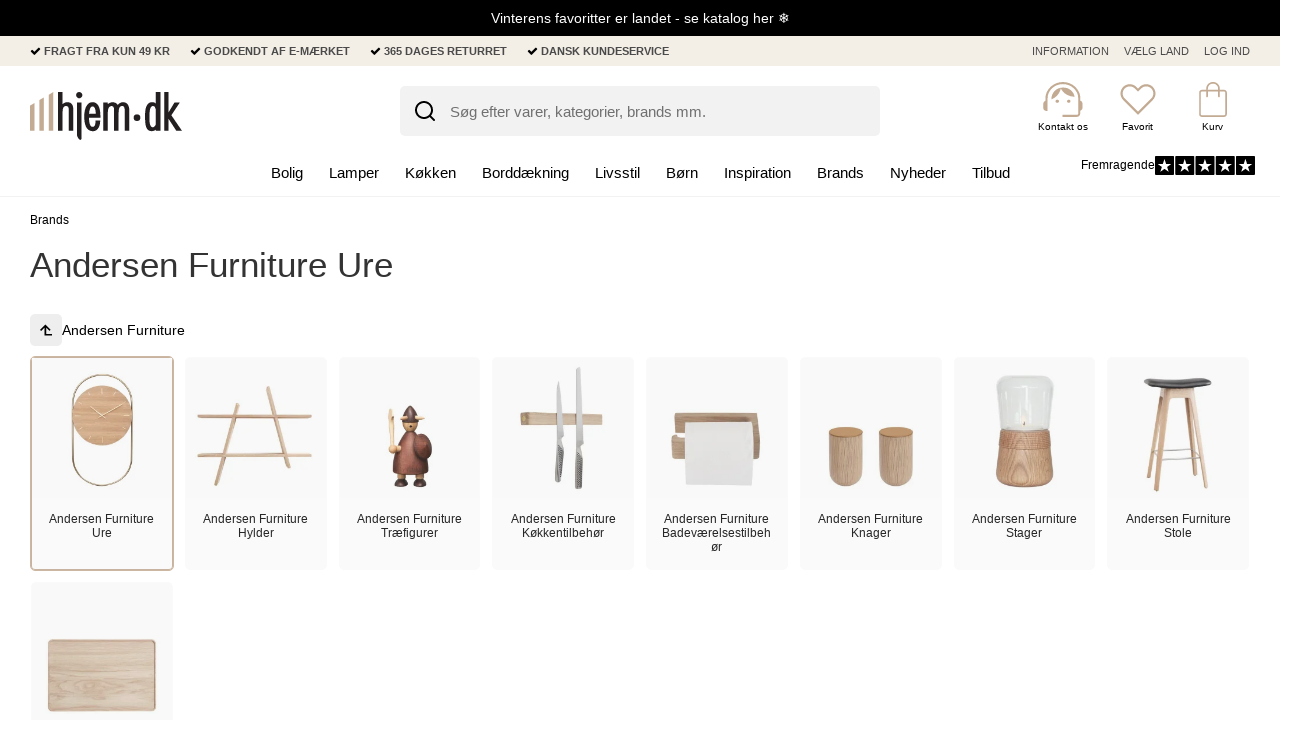

--- FILE ---
content_type: text/html; charset=ISO-8859-1
request_url: https://hjem.dk/shop/605-andersen-furniture-ure/
body_size: 99357
content:
<!DOCTYPE html>
<!--[if lt IE 7 ]>  <html class="ie6 ielt9 no-js" lang="da"> <![endif]-->
<!--[if IE 7 ]>     <html class="ie7 ielt9 no-js" lang="da"> <![endif]-->
<!--[if IE 8 ]>     <html class="ie8 ielt9 no-js" lang="da"> <![endif]-->
<!--[if IE 9 ]>     <html class="ie9 no-js" lang="da"> <![endif]-->
<!--[if IE 10 ]>    <html class="ie10 no-js" lang="da"> <![endif]-->
<!--[if IE 11 ]>    <html class="ie11 no-js" lang="da"> <![endif]-->
<!--[if (gt IE 11)|!(IE)]><!--> <html class="no-js" lang="da"> <!--<![endif]-->
<head prefix="og: http://ogp.me/ns#
              fb: http://ogp.me/ns/fb#
              ng: http://angularjs.org">

    

<meta charset="windows-1252">
<title>K&oslash;b ur fra Andersen Furniture online p&aring; Hjem.dk</title>
<meta name="viewport" content="width=device-width, initial-scale=1, maximum-scale=1">
<meta name="generator" content="SmartWeb">


<meta name="csrf_token" content="MTc2OTAzMjQyNmM1NTJmMTJjNTIzODY1YTNjZTE4ZDBmM2YyNTZiMDc1ZmU0M2FiZDRNWnUyMm5RTkhGSkN0UVRyYTcxNWN3MkdLeUNpRzJJQw==" />
<meta name="description" content="Moderne ure fra Andersen Furniture, der kombinerer funktionalitet med &aelig;stetik | Perfekte til at tilf&oslash;je stil til dit hjem | Hurtig levering" />
<meta name="keywords" content="Andersen Furniture Ur" />
<meta property="og:type" content="product.group" />
<meta property="og:title" content="K&oslash;b ur fra Andersen Furniture online p&aring; Hjem.dk" />
<meta property="og:url" content="https://hjem.dk/shop/605-andersen-furniture-ure/" />
<meta property="og:image" content="https://sw12669.sfstatic.io/upload_dir/pics/_thumbs/Kopi-af-Kopi-af-Kopi-af-Kopi-af-Kopi-af-Kopi-af-Kopi-af-Kopi-af-Kopi-af-Kopi-af-Kopi-af-Kopi-af-Kopi-af-Kopi-af-Kopi-af-Kopi-af-Kopi-af-Kopi-af-Kopi-af-Kopi-af-Kopi-af-Kopi-af---2022-04-08T111722.312.w1200.png" />
<meta property="og:sitename" content="WWW.HJEM.DK ApS" />
<meta property="og:description" content="Moderne ure fra Andersen Furniture, der kombinerer funktionalitet med &aelig;stetik | Perfekte til at tilf&oslash;je stil til dit hjem | Hurtig levering" />

<meta name="facebook-domain-verification" content="24k95mfg8hjqj82qgrdxuxs0pj0xo3" />

<link rel="alternate" hreflang="da-dk" href="https://www.hjem.dk/" />
<link rel="alternate" hreflang="de-de" href="https://www.dalivo.de/" />
<link rel="alternate" hreflang="nl-nl" href="https://www.dalivo.nl/" />

    <link rel="apple-touch-icon-precomposed" sizes="144x144" href="/upload_dir/pics/favicon/hjem/apple-touch-icon-144x144.png" />
    <link rel="apple-touch-icon-precomposed" sizes="152x152" href="/upload_dir/pics/favicon/hjem/apple-touch-icon-152x152.png" />
    <link rel="icon" type="image/png" href="/upload_dir/pics/favicon/hjem/favicon-32x32.png" sizes="32x32" />
    <link rel="icon" type="image/png" href="/upload_dir/pics/favicon/hjem/favicon-16x16.png" sizes="16x16" />
    <meta name="msapplication-TileColor" content="#FFFFFF" />
    <meta name="msapplication-TileImage" content="/upload_dir/pics/favicon/hjem/mstile-144x144.png" />



<!--[if lte IE 9]>
<script src="https://sw12669.sfstatic.io/upload_dir/templates/hjem/assets/js/ie.js"></script>
<link href="https://sw12669.sfstatic.io/upload_dir/templates/hjem/assets/css/ie.css" rel="stylesheet" type="text/css">
<link href="https://sw12669.sfstatic.io/upload_dir/templates/hjem/assets/css/template.ie.css" rel="stylesheet" type="text/css">
<![endif]-->

<link rel="preconnect" href="https://sw12669.sfstatic.io" crossorigin>
<link rel="preconnect" href="https://fonts.gstatic.com/" crossorigin>

<link rel="stylesheet" href="https://sw12669.sfstatic.io/_design/common/libs/font-awesome/latest/css/font-awesome.dirty.min.css">
<link rel="canonical" href="https://hjem.dk/shop/605-andersen-furniture-ure/" >
<link href="https://sw12669.sfstatic.io/upload_dir/templates/hjem/assets/css/template.css?v=20260112094152" rel="stylesheet" >
<link href="https://sw12669.sfstatic.io/upload_dir/templates/hjem/assets/css/print.css?v=20260112094153" media="print" rel="stylesheet" >
<link href="https://sw12669.sfstatic.io/upload_dir/templates/hjem/assets/css/custom.css?v=20250328105920" rel="stylesheet" >
<link href="https://sw12669.sfstatic.io/upload_dir/templates/hjem/assets/css/swiper.min.css?v=20250422150659" rel="stylesheet" >


<script>
window.platform = window.platform || {};(function (q) {var topics = {}, subUid = -1;q.subscribe = function(topic, func) {if (!topics[topic]) {topics[topic] = [];}var token = (++subUid).toString();topics[topic].push({token: token,func: func});return token;};q.publish = function(topic, args) {if (!topics[topic]) {return false;}setTimeout(function() {var subscribers = topics[topic],len = subscribers ? subscribers.length : 0;while (len--) {subscribers[len].func(topic, args);}}, 0);return true;};q.unsubscribe = function(token) {for (var m in topics) {if (topics[m]) {for (var i = 0, j = topics[m].length; i < j; i++) {if (topics[m][i].token === token) {topics[m].splice(i, 1);return token;}}}}return false;};})(window.platform);
</script>







        
            <script async src="https://www.googletagmanager.com/gtag/js?id=G-G7DGJ5X8EL" id="google-analytics" ></script>

        


<script>
    
        window.dataLayer = window.dataLayer || [];
        function gtag(){dataLayer.push(arguments);}
        gtag('js', new Date());

        var gtagConfigs = {
            'anonymize_ip': true,
            'allow_enhanced_conversions': true
        };

        if (sessionStorage.getItem('referrer') !== null) {
            gtagConfigs['page_referrer'] = sessionStorage.getItem('referrer');
            sessionStorage.removeItem('referrer');
        }
    

    
        
    gtag('consent', 'default', {"functionality_storage":"denied","security_storage":"denied","personalization_storage":"denied","analytics_storage":"denied","ad_storage":"denied","ad_user_data":"denied","ad_personalization":"denied"});

            
    
                        
                    
                    
                                
    

        gtag('consent', 'update', {"functionality_storage":"granted","security_storage":"granted","personalization_storage":"granted","analytics_storage":"granted","ad_storage":"granted","ad_user_data":"granted","ad_personalization":"granted"});
    


            gtag('config', 'G-G7DGJ5X8EL', gtagConfigs);
    
        
                
        </script>
    
        
        <script id="google-tagmanager" >
        (function(w,d,s,l,i){w[l]=w[l]||[];w[l].push({'gtm.start':
            new Date().getTime(),event:'gtm.js'});var f=d.getElementsByTagName(s)[0],
            j=d.createElement(s),dl=l!='dataLayer'?'&l='+l:'';j.async=true;j.src=
            '//www.googletagmanager.com/gtm.js?id='+i+dl;f.parentNode.insertBefore(j,f);
        })(window,document,'script','dataLayer','GTM-M6R3Q9V');</script>
    



<meta name="globalsign-domain-verification" content="_ixjqbg74Z-L7JAwrta3CGmBNaXt3Gp3uS5aFAZBOU" />

<script type="text/javascript">
    (function() {
        var aws = document.createElement('script');
        aws.type = 'text/javascript';
        if (typeof(aws.async) != "undefined")
        { aws.async = true; }

        aws.src = (window.location.protocol == 'https:' ? 'https://d1pna5l3xsntoj.cloudfront.net' : 'http://cdn.addwish.com') + '/scripts/company/awAddGift.js#AFB44BE65BCDEAEF5079B23D630D9854';
        var s = document.getElementsByTagName('script')[0];
        s.parentNode.insertBefore(aws, s);
    })();
</script>

<script async src="https://helloretailcdn.com/helloretail.js"></script>

<script>
    window.hrq = window.hrq || [];
    hrq.push(['init', {}]);
    hrq.push(function(sdk) {
        if (platform.consent && !platform.consent['MARKETING']) {
            sdk.setTrackingOptOut(true);
        }
    });
</script>

<meta name="facebook-domain-verification" content="5s150l5042f9oh2tx2xg1ffp9slq55" />

<script id="mcjs">!function(c,h,i,m,p){m=c.createElement(h),p=c.getElementsByTagName(h)[0],m.async=1,m.src=i,p.parentNode.insertBefore(m,p)}(document,"script","https://chimpstatic.com/mcjs-connected/js/users/b52d7cbdb6ebefb9c535fa937/97844855638f71ec4cfb988f4.js");</script>

<!-- Begin eTrusted bootstrap tag -->
<script src="https://integrations.etrusted.com/applications/widget.js/v2" defer async></script>
<!-- End eTrusted bootstrap tag -->

<!-- begin ConvertExperiencescode--><script type="text/javascript"src="//cdn-4.convertexperiments.com/v1/js/100413721-100414948.js"></script><!--end ConvertExperiencescode -->



<style type="text/css">.hero { position: relative; width: 100%; }
.hero__img { display: block; width: 100%; height: auto; }
.hero__overlay {
        position: absolute;
        top: 50%;
        left: 5vw;
        right: 5vw;
        transform: translateY(-50%);
        text-align: center;
      }
.hero__title {
        margin: 0 0 .4em;
        font-size: clamp(28px, 5.5vw, 72px);
        color: #fff; /* Beholder hvid tekst over billedet */
        line-height: 1.1;
      }
.hero__text {
        margin: 0;
        font-size: clamp(12px, 1.4vw, 20px);
        color: #fff;
      }
.serie-row {
    padding-top: 8px;
    padding-bottom: 10px;

   
  }
.serie-row h2 {
  font-size: 17px;
  font-weight: bold;
  text-transform: uppercase;
}

.fade-wrap {
    position: relative;
  }

  .fade-wrap::before,
  .fade-wrap::after {
    content: "";
    position: absolute;
    top: 0;
    bottom: 0;
    pointer-events: none;
    opacity: 0;
    transition: opacity .2s;
  }


.fade-wrap::before,
.fade-wrap::after {
  content: "";
  position: absolute;
  top: 0;
  bottom: 0;
  pointer-events: none;
  opacity: 0;
  transition: opacity .2s;
}

.fade-wrap::before {
  left: 0;
  background: linear-gradient(to right, rgba(0, 0, 0, .08), rgba(0, 0, 0, 0));
}

.fade-wrap::after {
  right: 0;
  background: linear-gradient(to left, rgba(0, 0, 0, .08), rgba(0, 0, 0, 0));
}

.fade-wrap.can-left::before {
  opacity: 1;
}

.fade-wrap.can-right::after {
  opacity: 1;
}

#serie-button.serie.button {
  display: flex;
  justify-content: flex-start;
  gap: 12px;
  overflow-x: auto;
  -webkit-overflow-scrolling: touch;
  scroll-snap-type: x proximity;
  padding-left: 0;
  margin: 0;
  background: transparent;
  border: 0;
  outline: none;
  user-select: none;
  cursor: grab;
  scrollbar-width: none; /* Firefox */
  -ms-overflow-style: none; /* IE/Edge legacy */
  touch-action: pan-x; /* tillader swipe */
}

#serie-button::-webkit-scrollbar {
  display: none;
}

#serie-button[data-dragging="true"] {
  cursor: grabbing;
}

/* Knapper / links */
#serie-button a {
  flex: 0 0 auto;
  scroll-snap-align: start;
  text-decoration: none;
  white-space: nowrap;
  font-family: system-ui, -apple-system, "Segoe UI", Roboto, sans-serif;
  font-weight: 600;
  line-height: 1;
  color: #ffffff;
  background: #000000;
  padding: 10px 14px;
  border: 1px solid #cfd3d8;
  border-radius: 2px;
  transition: transform .15s ease, border-color .15s ease;
  -webkit-user-drag: none;
}

#serie-button a:hover {
  transform: translateY(-1px);
}

#serie-button a:active {
  transform: translateY(0);
}

#serie-button a:focus-visible {
  border-color: #0a84ff;
  box-shadow: 0 0 0 2px rgba(10, 132, 255, .20);
  outline: 0;
}

.produkt-ups {
  display: inline-flex;
  flex-direction: column;
  width: max-content;
  max-width: 100%;
  box-sizing: border-box;
  padding-block: 8px;
  padding-inline: 8px;
}

.produkt-ups hr {
  width: 100%;
  border: none;
  border-top: 1px solid #eee;
  margin: 0;
}

.produkt-ups p {
  display: inline-flex;
  align-items: center;
  gap: 8px;
  white-space: nowrap;
  margin: 8px 0;
}

.produkt-ups img {
  width: 30px;
  height: 30px;
}
 .ny-2x3-grids {
    display: grid;
    grid-template-columns: repeat(2, auto);
    grid-auto-rows: auto;                 
    gap: 13px;
    align-items: start;
    justify-content: start; 
  }
  .ny-2x3-grids__item { 

   }
  .ny-2x3-grids__link {
    display: inline-block;
    transition: transform 120ms ease-out;
    text-decoration: none;
  }
  .ny-2x3-grids__link:hover .ny-2x3-grids__img,
  .ny-2x3-grids__link:focus .ny-2x3-grids__img {
    transform: scale(1.01);
  }
  .ny-2x3-grids__img {
    display: block; 
  }
.h2-forside {
      display: flex;
      justify-content: center;
      align-items: center;
      height: 100%;
      text-align: center;
      font-size: 1,5vw; /* responsiv st&oslash;rrelse */
      font-family: Arial, sans-serif;
    }

.description h5 {
  font-weight: bold;
}
.pris-filter-container {
    display: flex; /* Flex container */
    flex-wrap: wrap; /* Tillad wrap, s&aring; knapperne st&aring;r ved siden af hinanden */
    gap: 10px; /* Afstand mellem knapper */
    justify-content: center; /* Centrerer knapperne */
    padding: 1px; /* Indre afstand */
}

.pris-filter-container a {
    text-decoration: none; /* Fjern tekstunderstregning */
    padding: 15px 15px; /* Indre afstand */
    font-size: 13px; /* Standard skriftst&oslash;rrelse */
    font-weight: bold; /* Fremh&aelig;v tekst */
    color: white; /* Hvid tekst */
    background-color: #000000; /* Sort baggrund */
    border: none; /* Ingen kant */
    border-radius: 3px; /* Rundede hj&oslash;rner */
    text-align: center; /* Centrer tekst */
    cursor: pointer; /* &AElig;ndrer museikon */
    transition: background-color 0.3s ease, transform 0.3s ease; /* Glidende effekt */
    width: 190px; /* Fast bredde */
    height: 45px; /* Fast h&oslash;jde */
}

.pris-filter-container a:hover {
    background-color: #333333; /* Hover farve */
    transform: scale(1.05);
}

.grids-blogs {
    display: grid;
    grid-template-columns: 1fr 2fr; 
    margin: 20px; 
  }
#blog-grid-image {
    width: 40%; 
    height: auto;
    margin-left: 250px;
  }
#blog-grid-text {
    margin-right: 200px;
    padding-right: 70px;
  }

.inspiration {
    display: grid;
    grid-template-columns: repeat(4, 1fr);
    gap: 10px;
    padding: 20px; /* &Oslash;get padding for hele gridet */
    margin: 20px; /* Margin omkring hele sektionen */
        }

  .inspiration-item {
    text-align: center;
    padding: 5px;
    margin: 5px;
  }

  .inspiration-item img {
    width: 100%;
    height: auto;
    transition: transform 0.2s; /* Glat transformation ved hover */
  }

  .inspiration-item img:hover {
    transform: scale(1.05); /* Let forst&oslash;rrelse ved hover */
  }
.inspiration-item h2 {
    margin-top: 10px; /* Top margin til h2 teksten */
  }

  .inspiration-item p {
    margin-top: 5px; /* Margin over tekst */
  }
.hovedkategori-2-grid-buttons {
    position: absolute;
    bottom: 10px;
    left: 50%;
    transform: translate(-50%, -50%);
    display: flex;
    justify-content: center;
}
.hovedkategori-2-grid-button,
.hovedkategori-2-grid-button:link,
.hovedkategori-2-grid-button:visited,
.hovedkategori-2-grid-button:hover,
.hovedkategori-2-grid-button:active,
.hovedkategori-2-grid-button {
    padding: 10px 20px;
    margin: 0 10px;
    width: 13em;
    height: 2.2em;
    line-height: 0.5em;
    border: none;
    border-radius: 3px;
    background-color: #ffffff;
    color: #000000;
    text-decoration: none;
    font-size: 1.1vw;
    transition: background-color 0.3s, color 0.3s;
    font-weight: bold;
    display: inline-block; 
    text-align: center;
    display: flex;
    justify-content: center;
    align-items: center;
}

.hovedkategori-2-grid-button:hover {
    background-color: #a39274; 
    transform: scale(0.9); 
}

.hovedkategori-2-grid-container {
    display: grid;
    grid-template-columns: repeat(auto-fit, minmax(200px, 1fr));
    gap: 10px;
}

.hovedkategori-2-grid-item {
    position: relative;
    width: 100%;
    height: auto;
}
.hovedkategori-4x4-container {
            display: grid;
            grid-template-columns: repeat(4, 1fr);
            gap: 10px;
            padding-bottom: 20px;
            padding-top: 20px;
        }
.hovedkategori-4x4-item {
            position: relative;
        }
.hovedkategori-4x4-item img {
            width: 100%;
            display: block;
        }
.hovedkategori-4x4-grid-button,
.hovedkategori-4x4-grid-button:link,
.hovedkategori-4x4-grid-button:visited,
.hovedkategori-4x4-grid-button:hover,
.hovedkategori-4x4-grid-button:active {
    width: 15em; 
    height: 2.5em;
    padding: 8px 15px;
    margin: 0 10px;
    border: none;
    border-radius: 3px;
    background-color: #ffffff;
    color: #000000; /* Ensures text color remains white */
    text-decoration: none;
    font-size: 0.9vw;
    transition: background-color 0.3s, color 0.3s;
    font-weight: bold;
    line-height: 0.5em;
    text-align: center;
    display: flex;
    justify-content: center;
    align-items: center;
}

.hovedkategori-4x4-grid-button:hover {
    transform: scale(0.9);
    background-color: #C3AB93;  
    color: #fff;  
}

.hovedkategori-1x2-container {
  display: grid;
  grid-template-columns: auto auto auto;
  gap: 10px;&uml;
  padding-top: 10px;
}

.hovedkategori-1x2-item {
  position: relative;
  text-align: center;
}

.hovedkategori-1x2-item img {
  width: 100%;
}

.hovedkategori-1x2-text {
  position: absolute;
  bottom: 0;
  color: white;
  width: 100%;
  padding: 10px;
  font-size: 2vw;
  text-align: center;
}
.image-grid-8xbrand {
  display: grid;
  grid-template-columns: repeat(8, 1fr);
  gap: 10px;
  padding: 35px;
    }
.service-banner-img {
  width: 100%;
  margin-bottom: 20px;
  z-index: 1;
}
.service-banner h1 {
  position: absolute; /* Absolut positionering i forhold til service-banner */
  top: 50%; /* Centrerer vertikalt */
  left: 50%; /* Centrerer horisontalt */
  transform: translate(-50%, -50%); /* Justerer pr&aelig;cis centreringspunkt */
  font-size: 5vw; /* Responsiv fontst&oslash;rrelse */
  color: #fff; /* Farve for synlighed */
  z-index: 2; /* S&oslash;rger for, at teksten er over billedet */
  margin: 0; /* Fjerner standardmargen */
}
.brand-banner-container {
      display: grid;
      grid-template-columns: repeat(3, 1fr);
      gap: 10px;
    }

.brand-banner-item {
      width: 100%;
    }
.grid-container-2xbox {
            display: grid;
            grid-template-columns: repeat(2, 1fr);
            gap: 20px;
            padding: 20px;
        } 
.grid-item-2xbox {
            position: relative;
            overflow: hidden;
        }
.grid-item-2xbox img {
            width: 100%;
            height: auto;
        }
.grid-item-2xbox .knap-banner-text-2xbox {
            position: absolute;
            bottom: 13%;
            left: 50%;
            transform: translateX(-50%);
            color: white;
            font-size: 0.9vw;
            text-align: center;
            width: 100%;
        }
.grid-item-2xbox .knap-banner-buttons-2xbox {
            position: absolute;
            bottom: 5%;
            left: 50%;
            transform: translateX(-50%);
            display: flex;
            justify-content: center;
        }

.grid-item-2xbox .knap-banner-2xbox {
            padding: 0.5vw 1vw;
            border: none;
            border-radius: 3px;
            background-color: #C3AB93;
            color: white;
            text-decoration: none;
            font-size: 1vw;
            transition: background-color 0.3s, color 0.3s;
        }
.grid-item-2xbox .knap-banner-2xbox:hover {
            transform: scale(0.9);
            background-color: #C3AB93;
            color: #fff;
        }
.rund-menu-image:hover {
    transform: scale(1.1);
  }
.rund-menu-container {
    display: grid;
    grid-template-columns: repeat(8, 1fr);
    gap: 5px;
  }
.rund-menu-item {
    margin: 5px;
  }
.rund-menu-link {
    display: block;
  }
.rund-menu-image {
    width: 100%;
    height: auto;
  }
.video-grid-container {
  display: grid;
  grid-template-columns: 1fr 1fr; 
  max-width: 1200px;
  margin-left: auto;
  margin-right: auto;
  padding: var(--grid-top-padding) var(--grid-side-padding);
}
.video-grid-wrapper {
  position: relative; 
  width: 100%; 
  padding-bottom: 56.25%; 
  height: 0;
}
.video-grid-media-content {
  position: absolute;
  object-fit: cover;
  left: 0;
  width: 100%;
}
.video-grid-tekst-wrapper {
  display: flex;
  flex-direction: column;
  justify-content: center;
  text-align: center;
  color: #000000;
  font-size: var(--tekst-stoerrelse);
  align-items: center;
  padding: var(--grid-margin);
}
.video-grid-button-container {
  display: flex;
  justify-content: center;
  margin-top: 20px;
}
.video-grid-custom-button {
  padding: 0.7em;
  background-color: #C3AB93;
  color: #ffffff;
  text-decoration: none;
  border-radius: 3px;
  transition: transform 0.2s ease;
  font-size: calc(0.8em + 0.3vw);
  font-weight: bold;
  border: none;
}
.video-grid-custom-button:hover {
  transform: scale(0.9);
  background-color: #C3AB93;
  color: #ffffff;
}
.knap-banner-container {
  position: relative;
  width: 100%;
  }
.knap-banner-container img {
  width: 100%;
  height: auto;
  }
.knap-banner-text {
  position: absolute;
  top: 35%; 
  left: 50%;
  transform: translate(-50%, -50%);
  color: white;
  font-size: 4vw; 
  text-align: center;
  }
.knap-banner-buttons {
  position: absolute;
  top: 70%; 
  left: 50%;
  transform: translate(-50%, -50%);
  display: flex;
  justify-content: center;
  }
.knap-banner {
    padding: 0.5vw 1vw; 
    margin: 0 1vw; 
    border: none;
    border-radius: 3px;
    background-color: #C3AB93;
    color: white;
    text-decoration: none;
    font-size: 1vw; 
    transition: background-color 0.3s, color 0.3s;
    font-weight: bold;
  }
.knap-banner:hover {
    transform: scale(0.9);
    background-color: #C3AB93;  
    color: #fff;  
  }
.underkategori-container {
    display: grid;
    grid-template-columns: repeat(6, 1fr); 
    width: 90%; 
    margin: 0 auto; 
    align-items: center;
    justify-items: center;
    gap: 5px;
}
.underkategori-block {
    text-align: center;
    margin: 15px;
}
.underkategori-link {
    text-decoration: none;
    color: inherit;
}
.underkategori-image {
    width: 13vw; /* St&oslash;rrelsen p&aring; billederne */
    max-width: 10%;
    transition: transform 0.3s ease;
}
.underkategori-image:hover {
    transform: scale(1.1);
}
.underkategori-title {
    font-size: 1.3vw;
    color: #333;
    margin: 5px 0;
}
.help-cell:hover {
    transform: scale(1.2);
}
.glowing-effect {
    border: none;
    height: 2px; 
    background-color: #F4FEFF; 
    margin: 30px 0; 
    display: block; /* Sikrer at h&oslash;jden respekteres */
    box-shadow: 0 0 10px #F4FEFF, 0 0 20px #F4FEFF, 0 0 30px #F4FEFF; /* Gl&oslash;deeffekt */
}
.site-banner-link, 
.site-banner-link:link, 
.site-banner-link:visited, 
.site-banner-link:hover, 
.site-banner-link:active {
    color: #ffffff; 
    text-decoration: none;
}
#sub-title-CM {
    text-align: center;
    font-size: 2.2vw; 
    color: #F4FEFF; 
    text-shadow: 0 0 10px #F4FEFF, 0 0 20px #F4FEFF, 0 0 30px #F4FEFF; 
}
.site-banner-container {
    position: relative;
}
.site-banner-image {
    width: 100%;
    transition: transform 0.5s ease;
}
.site-banner-content {
    position: absolute;
    top: 50%;
    left: 50%;
    transform: translate(-50%, -50%);
    text-align: center;
    padding: 10px;
    border-radius: 10px; 
}
.site-banner-content h2 {
    font-size: 3vw;
    color: #ffffff;
    text-decoration: none;
    margin: 0 0 5px; /* Added margin for spacing below h2 */

}
.site-banner-content p {
    font-size: 1.5vw;
    color: #ffffff;
    text-decoration: none;
    margin: 0;
}
.grid-2x2 {
    display: grid;
    grid-template-columns: repeat(2, 1fr); /* Altid to kolonner */
    grid-template-rows: auto;
    gap: 10px;
}
.grid-cell-2x2 {
    position: relative;
    overflow: hidden;
}
.grid-cell-2x2 img {
    display: block;
    width: 100%;
    height: auto;
    transition: transform 0.3s ease;
}
.grid-cell-2x2:hover img {
    transform: scale(1.1);
}
.grid-cell-2x2 a {
    position: relative;
    display: flex;
    flex-direction: column;
    align-items: center;
    justify-content: center;
    text-decoration: none;
    color: inherit;
    height: 100%;
}
.grid-cell-2x2 h2 {
    margin: 0;
    padding: 15px;
    font-size: 2.5vw; /* Basis fontst&oslash;rrelse i vw */
    text-align: center;
    color: white;
    position: absolute;
    bottom: 0;
    left: 0;
    width: 100%;
    transform: translateY(0);
    transition: transform 0.3s ease;
    background-color: transparent;
}
#kategori-titel {
    font-size: 2.2vw;
    color: #000000;
}
.kategori-overskrift {
    text-align: center;
    margin: 20px;
}
.kategori-box-grid-item h2 {
    position: absolute;
    bottom: 0;
    left: 0;
    right: 0;
    color: var(--kategori-box-h2-color);
    padding: 10px;
    margin: 0;
    box-sizing: border-box;
    text-align: center;
    background-color: rgba(195, 171, 147, 0.5);
    font-size: clamp(14px, 2.5vw, 25px);
    transition: font-size 0.3s ease;
}
.kategori-box-grid-item:hover img {
    transform: scale(1.10);
}
.kategori-box-grid-item img {
    width: 100%;
    height: auto;
    transition: transform 0.3s ease;
}
.kategori-box-grid-item {
    position: relative;
    overflow: hidden;
}
.kategori-box-grid-container {
    display: grid;
    grid-template-columns: repeat(4, 1fr);
    gap: 10px;
}
.sub-headline {
  color: black; /* Tekstfarve, kan &aelig;ndres */
  font-size: 1.1em; /* Start st&oslash;rrelse, kan justeres */
  margin: 0; 
  padding: 0; 
}
.sub-centered-text {
  max-width: 850px;
  margin-left: auto;
  margin-right: auto;
  text-align: center;
  padding-top: 20px;
  padding-bottom: 25px;
}
  .sup-tekst {
    max-width: 95%; 
    padding: 20px 10px; 
  }
.kategori-banner {
    position: relative;
    text-align: center;
    margin: 5px;
    overflow: hidden;
  }
.kategori-banner img {
    width: 100%;
    object-fit: cover;
    transition: transform 0.3s ease; 
  }
.kategori-banner h1 {
    position: absolute;
    top: 50%;
    left: 50%;
    transform: translate(-50%, -50%);
    font-size: 5vw;
    color: #ffffff;
    margin: 0;
  }
.top-banner {
    width: 100%;
    height: auto;
    display: block;
}
.centered-text {
  max-width: 850px; 
  margin-left: auto;
  margin-right: auto;
  padding: 20px; 
  text-align: center;
}
.headline {
  color: white; /* Tekstfarve, kan &aelig;ndres */
  font-size: 1.2em; /* Start st&oslash;rrelse, kan justeres */
  margin: 0; /* Fjerner browserens standard margin */
  padding: 0; /* Fjerner browserens standard padding */
  font-weight: bold;
}
:root {
    /* Definerer custom properties for lettere tilpasning */
    --h2-color: #ffffff; /* Definerer tekstfarve til hvid */
    --tekst-farve: #ffffff;
    --tekst-stoerrelse: 16px;
    --grid-gap: 5px;
    --grid-margin-left: 70px;
    --grid-margin-right: 70px;
    --kategori-box-h2-font-size-desktop: 25px;
    --kategori-box-h2-font-size-mobile: 16px;
    --kategori-box-h2-color: #fffff; 
  }
  .unik-grid-container {
    display: grid;
    grid-template-columns: 1fr 1fr; /* To kolonner */
    gap: var(--grid-gap);
    margin-left: auto;
    margin-right: auto;
    max-width: 1200px; /* En maksimal bredde for at centrere grid'et */
    padding: var(--grid-top-padding) var(--grid-side-padding);
  }
  .unik-billede-wrapper {
    overflow: hidden;
    margin: var(--grid-margin);
  }
  .unik-billede-link {
    display: block;
  }
  .unik-billede {
    width: 80%;
    height: auto;
    transition: transform 0.5s ease;
  }
  .unik-billede:hover {
    transform: scale(0.9);
  }
  .unik-tekst-wrapper {
    display: flex;
    flex-direction: column;
    justify-content: center;
    text-align: center;
    color: var(--tekst-farve);
    font-size: var(--tekst-stoerrelse);
    margin: var(--grid-margin);
  }
  .button-container {
    display: flex;
    justify-content: center;
    margin-top: 20px;
  }
  .custom-button {
    padding: 0.7em;
    background-color: #FFD952;
    color: #000000;
    text-decoration: none;
    border-radius: 3px;
    transition: transform 0.3s ease;
    font-size: calc(0.8em + 0.2vw);
    font-weight: bold;
    border: none;
  }
.custom-button:hover {
    transform: scale(0.9);
    background-color: #FFD952;
    color: #000000;
  }
.grid-container {
    display: grid;
    grid-template-columns: repeat(4, 1fr);
    gap: 10px;
}
.katalog-box-grid-container {
  display: grid;
  grid-template-columns: 1fr 1fr;
  gap: var(--grid-gap);
  margin-left: auto;
  margin-right: auto;
  max-width: 1200px;
  padding: var(--grid-top-padding) var(--grid-side-padding);
}
.katalog-box-billede-wrapper {
  overflow: hidden;
  margin: var(--grid-margin);
}
.katalog-box-billede-link {
  display: block;
}
.katalog-box-billede {
  width: 100%;
  height: auto;
  transition: transform 0.5s ease;
}
.katalog-box-billede:hover {
  transform: scale(1.10);
}
.katalog-box-tekst-wrapper {
  display: flex;
  flex-direction: column;
  justify-content: center;
  text-align: center;
  color: #000000(--tekst-farve);
  font-size: var(--tekst-stoerrelse);
  margin: var(--grid-margin);
}
.katalog-box-button-container {
  display: flex;
  justify-content: center;
  margin-top: 20px;
}
.katalog-box-custom-button {
  padding: 0.7em;
  background-color: #C3AB93;
  color: #ffffff;
  text-decoration: none;
  border-radius: 3px;
  transition: transform 0.2s ease;
  font-size: calc(0.8em + 0.3vw);
  font-weight: bold;
  border: none;
}
.katalog-box-custom-button:hover {
  transform: scale(0.9);
  background-color: #C3AB93;
  color: #ffffff;
}
.grid-item {
    position: relative;
    overflow: hidden;
    display: flex;
    justify-content: center;
    align-items: center;
}
.grid-item img {
    width: 100%;
    height: auto;
    transition: transform 0.3s ease;
}
.grid-item:hover img {
    transform: scale(1.10);
}
.grid-item a {
    display: block;
}
.grid-item h2 {
    position: absolute;
    bottom: 0;
    left: 0;
    right: 0;
    color: var(--h2-color);
    padding: 7px;
    margin: 0;
    box-sizing: border-box;
    text-align: center;
    background-color: rgba(195, 171, 147, 0.5);
    font-size: clamp(14px, 2.5vw, 25px);
    transition: font-size 0.3s ease;
}
.responsive-grid {
    display: grid;
    grid-template-columns: repeat(4, 1fr);
    gap: 10px;
    margin: 0 20px; /* Adjust the margin as needed */
}

#sub-title {
    text-align: center;
    font-size: 2.2vw; /* Skriftst&oslash;rrelse som en procentdel af viewportens bredde */
    color:#FFD952;
}
.centered-container {
    display: flex;
    justify-content: center; /* Horisontal centrering */
    align-items: center; /* Vertikal centrering */
}
.unik-overskrift {
    font-family: poppins;
    color: #FFD952;
    font-size: var(--overskrift-stoerrelse);
    margin: 3; /* Fjerner standardmargin */
    font-weight: bold;
    font-size: 2.2vw;
  }

.gul-streg {
    border: none;
    height: 4px; /* Juster h&oslash;jden for at &aelig;ndre stregens tykkelse */
    background-color: #FFD952; /* Gul farve */
    margin: 30px 0; /* Afstand over og under stregen */
    display: block; /* Sikrer at h&oslash;jden respekteres */
    }

.image-brand {
    display: grid;
    grid-template-columns: repeat(8, 1fr);
    gap: 10px;
    }

#usp-banner {
    width: 70%; /* Standard bredde */
    height: auto;
   }

.service-banner {
  position: relative;
  width: 100%;
  display: inline-block;
  padding-top: 15px; 
  padding-bottom: 15px;
}
.katalog-box-overskrift {
    color: #000000;
    font-size: var(--overskrift-stoerrelse);
    margin: 3; /* Fjerner standardmargin */
    font-weight: bold;
    font-size: 2.2vw;
  }
img.splitter {
    margin: 20px;
    width: 100%;
    height: auto;
    transition: transform 0.3s ease-in-out;
  }
.help-grid {
    display: grid;
    grid-template-columns: repeat(3, 1fr);
    gap: 10px;
}
.help-cell {
    display: flex;
    justify-content: center;
    align-items: center;
    flex-direction: column;
    text-align: center;
}
/* MOBIL 767 STARTER HER */
@media (max-width: 767px) {
    .pris-filter-container a {
        flex: 1 1 calc(50% - 10px); 
        width: auto;
        font-size: 12px;
    }
div.klaviyo-form-VEqrWm {
    background-color: white;
}
.grids-blogs {
    grid-template-columns: 1fr;
  }
#blog-grid-image {
  width: 50%; /* Billedet fylder hele bredden p&aring; mindre sk&aelig;rme */
  height: auto; /* Holder billedets proportioner */
  display: block; /* S&aelig;tter billedet som block-element for centrering */
  margin: auto; /* Centrerer billedet horisontalt */
}
#blog-grid-text {
    margin-left: 0;
    margin-right: 0;
    padding: 1px;
  }
  .inspiration {
      grid-template-columns: repeat(2, 1fr);
      margin: 0;
      padding: 0;
      gap: 0px;
    }
  .inspiration-item h2 {
    font-size: 3.3vw;
    font-weight: bold;
  }
  .brand-banner-container {
        grid-template-columns: 1fr 1fr; /* 1x2 grid for mobilvisning */
        grid-template-rows: auto auto;
      }

      .brand-banner-item:nth-child(2), .brand-banner-item:nth-child(3) {
        grid-column: span 1;
      }

      .brand-banner-item:nth-child(2) {
        grid-row: 1;
        grid-column: 1 / span 2; /* G&oslash;r at dette billede optager hele bredden */
      }

      .brand-banner-item:nth-child(1) {
        grid-row: 2;
      }

      .brand-banner-item:nth-child(3) {
        grid-row: 2;
      }
.grid-item-2xbox .knap-banner-text-2xbox {
  font-size: 3.3vw; /* Juster tekstst&oslash;rrelsen med vw */
  bottom: 17%;
            }
.grid-item-2xbox .knap-banner-2xbox {
  padding: 1.3vw 3vw; /* Juster knapst&oslash;rrelsen med vw */
  font-size: 3.5vw; /* Juster knapst&oslash;rrelsen med vw */
            }
.grid-container-2xbox {
  grid-template-columns: 1fr; /* Kun en kolonne p&aring; mobil */
    }
.rund-menu-container {
  grid-template-columns: repeat(4, 2fr);
    }
.rund-menu-image {
  width: 20vw; /* Bredde justeret med vw for mobil */
    }
.knap-banner-buttons {
 gap: 3%;
  }
.knap-banner-text {
  font-size: 6.8vw;
  position: absolute;
  top: 23%; 
  left: 50%;
  }
.knap-banner {
  padding: 1.5vw 2vw;
  font-size: 3.3vw;
  font-weight: normal;   
  }
.desktop-banner {
  display: block;
  }
.mobile-banner {
  display: none;
  }
.grid-item h2 {
  font-size: 4vw;
      }
.underkategori-container {
  grid-template-columns: repeat(3, 1fr);
  gap: 0.2px;
  width: 100%;

  }

.underkategori-image {
  width: 100%; /* Billedet fylder hele containerens bredde */
  height: auto;
   }

    .underkategori-title {
        font-size: 3vw;
    }
     .site-banner-content {
        padding: 5px 5px; /* &Oslash;get side-padding p&aring; mobile enheder */
    }
    .site-banner-content h2 {
        font-size: 6vw;
    }
    .site-banner-content p {
        font-size: 3.5vw;
    }
  .grid-cell-2x2 h2 {
    font-size: 3.5vw; /* St&oslash;rre fontst&oslash;rrelse p&aring; mindre sk&aelig;rme */
    }
  #kategori-titel {
    font-size: 5vw; /* Juster skriftst&oslash;rrelsen for mindre sk&aelig;rme */
    }
  .kategori-box-grid-container {
    grid-template-columns: repeat(2, 1fr);
    }
  .kategori-box-grid-item h2 {
    font-size: var(--kategori-box-h2-font-size-mobile);
    }
  .sub-headline {
    font-size: 1em; /* Mindre fontst&oslash;rrelse for mindre sk&aelig;rme */
  }
    .help-grid {
        grid-template-columns: repeat(2, 1fr);
        }
  #usp-banner {
  width: 130vw; /* Juster bredde til 75% af viewportens bredde p&aring; sk&aelig;rme mindre end 768px */
            }
  .image-brand {
    grid-template-columns: repeat(4, 1fr);
        }
  .ups-grid {
    grid-template-columns: repeat(3, 1fr);
  }
  .responsive-grid {
    grid-template-columns: repeat(2, 1fr);
}
.responsive-image.size-50 {
  width: 50px; /* Example size */
}

.responsive-image.size-60 {
  width: 60px; /* Example size */
}
.help-cell img {
  max-width: 100%;
  height: auto;
}
.kategori-box-grid-container {
  grid-template-columns: repeat(2, 1fr);
}
.kategori-box-grid-item h2 {
  font-size: var(--kategori-box-h2-font-size-mobile);
}
.kategori-banner h1 {
  font-size: 8w;
  color: white;
}
.kategori-banner img {
  transform: scale(1.2); /* Juster denne v&aelig;rdi for at &aelig;ndre zoom-niveauet */
    }
    .katalog-box-overskrift {
    margin: 3; /* Fjerner standardmargin */
    font-weight: bold;
    font-size: 8vw;
  }
    .katalog-box-grid-container {
    grid-template-columns: 1fr; /* Bekr&aelig;fter en enkelt kolonne layout for endnu mindre sk&aelig;rme */
  }
    .image-brand {
    grid-template-columns: repeat(4, 1fr);
        }
  .unik-overskrift {
    font-size: 8vw;
}
  .centered-text {
    max-width: 95%; /* Tillader teksten at optage mere bredde p&aring; mindre sk&aelig;rme */
    padding: 20px 10px; /* Mindre siderum p&aring; sm&aring; sk&aelig;rme */
  }
  .unik-grid-container {
      grid-template-columns: 1fr;
      }
  .grid-container {
      grid-template-columns: repeat(2, 1fr);
    }
  .responsive-grid {
    grid-template-columns: repeat(2, 1fr);
}
  #sub-title {
    font-size: 5vw;
}
  img.splitter {
    transform: scale(2.2);
}
  #sub-title-CM {
    font-size: 5vw; 
}
  .service-banner h1 {
    font-size: 7vw; 
  }
  .image-grid-8xbrand {
    grid-template-columns: repeat(4, 1fr);
    padding: 15px;
    gap: 15px;
    }
  .8xbrand img {
    max-width: 100%;
    height: auto;
    }
.hovedkategori-2-grid-button,
.hovedkategori-2-grid-button:link,
.hovedkategori-2-grid-button:visited,
.hovedkategori-2-grid-button:hover,
.hovedkategori-2-grid-button:active,
.hovedkategori-2-grid-button {
    width: 13em; 
    height: 2.2em;
    line-height: 0.5em;
    font-size: 4.1vw;
    padding: 2vw 3vw; 
    }
.hovedkategori-4x4-container {
    grid-template-columns: repeat(2, 1fr);
    }
.hovedkategori-4x4-grid-button,
.hovedkategori-4x4-grid-button:link,
.hovedkategori-4x4-grid-button:visited,
.hovedkategori-4x4-grid-button:hover,
.hovedkategori-4x4-grid-button:active {
        width: 150px; 
        height: 29px; 
        font-size: 3vw;
        line-height: 1.0em;
    }
.hovedkategori-1x2-text {
    font-size: 4.8vw;
  }
  .hovedkategori-1x2-container {
        grid-template-columns: 1fr 1fr; /* 1x2 grid for mobilvisning */
        grid-template-rows: auto auto;
      }

      .hovedkategori-1x2-item:nth-child(2), .hovedkategori-1x2-item:nth-child(3) {
        grid-column: span 1;
      }

      .hovedkategori-1x2-item:nth-child(2) {
        grid-row: 1;
        grid-column: 1 / span 2; /* G&oslash;r at dette billede optager hele bredden */
      }

      .hovedkategori-1x2-item:nth-child(1) {
        grid-row: 2;
      }

      .hovedkategori-1x2-item:nth-child(3) {
        grid-row: 2;
      }
}</style>

    
</head>
<body id="ng-app" data-ng-app="platform-app" data-ng-strict-di class="site1 languageDK currencyDKK pageId2 pageCategory605 pageTypeproduct site-campaign" itemscope itemtype="http://schema.org/WebPage">

    <div class="site-container">
        <div id="site-wrapper">
                        <!-- Google Tag Manager (noscript) -->
<noscript><iframe src="https://www.googletagmanager.com/ns.html?id=GTM-M6R3Q9V"
height="0" width="0" style="display:none;visibility:hidden"></iframe></noscript>
<!-- End Google Tag Manager (noscript) -->











<header class="site-header">
    <div class="site-top">
        
                    <div class="campaign-ribbon" style="background-color: #000000; text-align: center; color: #fff;"><a target="_blank" href="https://hjem.dk/katalog/?publicationid=qOp1SDUI">Vinterens favoritter er landet - se katalog her &#10052;&#65039;</a></div>

        
        
        <div class="header-top">
            <div class="header-top-inner">
                                    <div class="header-usp swiper">
                        <div class="swiper-wrapper">
                                                            <div class="usp-item swiper-slide">
                                    <i class="fa fa-check"></i> <a href="/fragt-og-levering/" style="text-decoration: none;">Fragt fra kun 49 kr</a>
                                </div>
                                                                                        <div class="usp-item swiper-slide">
                                    <i class="fa fa-check"></i> <a href="" style="text-decoration: none;">Godkendt af e-m&aelig;rket</a>
                                </div>
                                                                                        <div class="usp-item swiper-slide">
                                    <i class="fa fa-check"></i> <a href="/retur/" style="text-decoration: none;">365 dages returret</a>
                                </div>
                                                                                        <div class="usp-item swiper-slide">
                                    <i class="fa fa-check"></i> <a href="/hjaelp/" style="text-decoration: none;">Dansk kundeservice</a>
                                </div>
                                                    </div>
                    </div>
                                <nav>
                    

                    



    <ul class=" header-top-navigation">
                                <li class="  dropdown">
                                    <a href="/om-hjemdk/" class="" aria-haspopup="true" title="Information"><span>Information</span></a>
                
                                    <div class="dropdown-menu">
                        <div class="dropdown-container">
                            
    <ul class="">
                                <li class="">
                                    <a href="/om-hjemdk/" class="" aria-haspopup="true" title="Om Hjem.dk"><span>Om Hjem.dk</span></a>
                
                
            </li>
                                <li class="">
                                    <a href="/kundeservice/" class="" aria-haspopup="true" title="Kundeservice"><span>Kundeservice</span></a>
                
                
            </li>
                                <li class="">
                                    <a href="/ofte-stillede-sporgsmal/" class="" aria-haspopup="true" title="Ofte stillede sp&oslash;rgsm&aring;l"><span>Ofte stillede sp&oslash;rgsm&aring;l</span></a>
                
                
            </li>
                                <li class="">
                                    <a href="/fragt-og-levering/" class="" aria-haspopup="true" title="Fragt og Levering"><span>Fragt og Levering</span></a>
                
                
            </li>
                                <li class="  dropdown">
                                    <a href="/retur/" class="" aria-haspopup="true" title="Returnering"><span>Returnering</span></a>
                
                                    <div class="dropdown-menu">
                        <div class="dropdown-container">
                            
    <ul class="">
                                <li class="">
                                    <a href="/retur-1/" class="" aria-haspopup="true" title="Returformular"><span>Returformular</span></a>
                
                
            </li>
            </ul>

                        </div>
                    </div>
                
            </li>
                                <li class="">
                                    <a href="/serviceformular/" class="" aria-haspopup="true" title="Reklamation"><span>Reklamation</span></a>
                
                
            </li>
                                <li class="">
                                    <a href="/handelsbetingelser/" class="" aria-haspopup="true" title="Handelsbetingelser"><span>Handelsbetingelser</span></a>
                
                
            </li>
                                <li class="">
                                    <a href="/fortrydelsesret/" class="" aria-haspopup="true" title="Fortrydelsesret"><span>Fortrydelsesret</span></a>
                
                
            </li>
                                <li class="">
                                    <a href="/privatlivspolitik/" class="" aria-haspopup="true" title="Privatlivspolitik"><span>Privatlivspolitik</span></a>
                
                
            </li>
                                <li class="">
                                    <a href="/nyhedsbrev/" class="" aria-haspopup="true" title="Nyhedsbrev"><span>Nyhedsbrev</span></a>
                
                
            </li>
                                <li class="">
                                    <a href="/vores-fokus-pa-mere-omtanke/" class="" aria-haspopup="true" title="Vores fokus p&aring; mere omtanke"><span>Vores fokus p&aring; mere omtanke</span></a>
                
                
            </li>
            </ul>

                        </div>
                    </div>
                
            </li>
                                <li class="  dropdown">
                                    <a href="/deutschland/" class="" aria-haspopup="true" title="V&aelig;lg land"><span>V&aelig;lg land</span></a>
                
                                    <div class="dropdown-menu">
                        <div class="dropdown-container">
                            
    <ul class="">
                                <li class="">
                                    <a href="/deutschland/" class="" aria-haspopup="true" title="Deutschland &#127465;&#127466;"><span>Deutschland &#127465;&#127466;</span></a>
                
                
            </li>
                                <li class="">
                                    <a href="/nederland/" class="" aria-haspopup="true" title="Nederland &#127475;&#127473;"><span>Nederland &#127475;&#127473;</span></a>
                
                
            </li>
            </ul>

                        </div>
                    </div>
                
            </li>
                                <li class="  dropdown">
                                    <a class="item-primary login-icon" data-js="openLoginModal">
                                                    <span>Log ind</span>
                                            </a>
                
                
            </li>
            </ul>


                </nav>

                    

<div data-js="loginOverlay" class="login-overlay-box text-left" >

    <div class="login-overlay-container">

        <span class="angle"></span>

        <div class="btnCloseLogin btn--close">
            <svg xmlns="http://www.w3.org/2000/svg" xmlns:xlink="http://www.w3.org/1999/xlink" viewBox="0 0 50 50" version="1.1">
                <g><path style=" " d="M 7.71875 6.28125 L 6.28125 7.71875 L 23.5625 25 L 6.28125 42.28125 L 7.71875 43.71875 L 25 26.4375 L 42.28125 43.71875 L 43.71875 42.28125 L 26.4375 25 L 43.71875 7.71875 L 42.28125 6.28125 L 25 23.5625 Z "/></g>
            </svg>
        </div>

                    <form class="w-login-form" method="post" action="/actions/user/recaptchalogin" autocomplete="off">

                <input type="hidden" name="csrf_token" value="MTc2OTAzMjQyNmM1NTJmMTJjNTIzODY1YTNjZTE4ZDBmM2YyNTZiMDc1ZmU0M2FiZDRNWnUyMm5RTkhGSkN0UVRyYTcxNWN3MkdLeUNpRzJJQw==" />

                                <div class="panel-border w-login">
                    <div class="panel-heading w-login-form-header w-header row">
                        <span class="h5 w-login-form-headline w-title">Log ind</span>
                    </div>

                    <div class="panel-body row">
                        <fieldset class="form-group w-userlogin-username login-animate-input-container trailing-trip">
                            <label class="form-label login-animate-txt" data-js="loginAnimateTxt">Din e-mail</label>
                            <input data-js="loginAnimateInput" name="username" type="text" class="m-login-username form-input login-animate-input" required>
                        </fieldset>

                        <fieldset class="form-group w-userlogin-password login-animate-input-container trailing-trip">
                            <label class="form-label login-animate-txt" data-js="loginAnimateTxt">Din adgangskode</label>
                            <input data-js="loginAnimateInput" name="password" type="password" class="form-input login-animate-input m-login-password" required>
                        </fieldset>

                        <fieldset class="form-group w-userlogin-remember trailing-db">
                            <label class="container--checkbox form-label">Husk log ind
                                <input name="auto_login" type="checkbox" class="m-login-remember" tabindex="0">
                                <span class="checkmark--checkbox form-input"></span>
                            </label>
                        </fieldset>

                        
                        <div class="row">
                            <div class="col-s-2 col-m-6 col-l-6 col-xl-12 text-center trailing-trip">
                                <button class="form-submit button-primary is-block" type="submit">Log ind</button>
                            </div>
                        </div>

                        <ul class="list-unstyled w-login-links">
                                                            <li><svg><use xlink:href="#angle-right"></use></svg> <a href="/opret-bruger/">Opret bruger</span></a></li>
                                                                                        <li class="w-login-item b-login-item b-links-userpasswordrecover"><svg><use xlink:href="#angle-right"></use></svg> <a href="/glemt-adgangskode/">Glemt din adgangskode?</a></li>
                                                                                                            </ul>

                                                    <div class="m-userlogin-spam-check">
                                
                        
    

            
        
        
        
    
            
    
    <fieldset class="form-group w-recatpcha widget">
                    <label class="form-label">
                Spam tjek
                            </label>
                <div data-options={"version":"V2","config":{"sitekey":"6LeNIiMaAAAAANyQmD4LhjcYF500ZsVxIkV0E-UG","size":"invisible","badge":"inline"},"lazyload":true} class="g-recaptcha"></div>
    </fieldset>
                            </div>
                                            </div>
                </div>
            </form>
            </div>
</div>
            </div>
        </div>
    </div>
    <div class="header-main">
        <div class="site-header-inner">
            <a href="/"  class="header-logo" title="Forside">
                <img src="https://sw12669.sfstatic.io/upload_dir/templates/hjem/assets/images/hjem-dk-logo.svg" alt="WWW.HJEM.DK ApS">
            </a>

            <div id="navigation-trigger">
                <div class="toggle-button"></div>
                <span>Menu</span>
            </div>

            <div class="header-options">
                <div class="info">
                    <a href="/hjaelp/">
                        <div class="icon">
                            <svg><use xlink:href="#icon-help-v2"></use></svg>
                        </div>
                        <i>Kontakt os</i>
                    </a>
                </div>

                <div class="option-item wishlist icon">
                    <a href="#">
                        <div class="icon">
                            <svg><use xlink:href="#icon-heart"></use></svg>
                                                    </div>
                        <i>Favorit</i>
                    </a>
                </div>

                
                
                                                        
                    
                    <div class="cart">
                        <div class="m-quick-cart w-cart text-left" data-js="quickCart"><div class="dropdown"><a href="/kurv/" class="right"><div class="icon"><svg><use xlink:href="#icon-shopping-bag"></use></svg></div><i>Kurv</i></a></div></div>                    </div>
                            </div>

                            <a href="https://certifikat.emaerket.dk/hjem.dk" target="_blank" class="trust" title="4,9 stjerner ud af 5 p&aring; anmeldelser"><span>Fremragende</span> <img src="https://sw12669.sfstatic.io/upload_dir/templates/hjem/assets/images/trust-5-stars.svg" alt="4,9 stjerner ud af 5 p&aring; anmeldelser"></a>
            
            
            <div class="search-bar">
                <form method="get" role="search" class="search">
                    <div class="form-search">
                        <input type="search" name="search" class="form-control" role="search" placeholder="S&oslash;g efter varer, kategorier, brands mm." autocomplete="off" required>
                        <button type="submit" title="S&oslash;g" class="search"><svg><use xlink:href="#search-icon"></use></svg></button>
                    </div>
                </form>
            </div>
        </div>

                

                    


<div class="header-navigation desktop-navigation">
    <nav>
        <ul class="nav">
            
                        
                            

                                                                
            <li class=" dropdown">
                <a href="/shop/3-bolig/"><span>Bolig</span></a>

                                    <div class="mega-menu">
                        <div class="mega-menu-inner">
                            <div class="categories">
                                                                                                            <div class="category">
                                            <a href="/shop/30-interioer/" class="title">Interi&oslash;r</a>

                                                                                        
                                            

                                                                                            <ul>
                                                                                                            
                                                        <li>
                                                            <a href="/shop/2520-traefigurer-og-figurer/">Tr&aelig;figurer og Figurer</a>
                                                        </li>

                                                                                                                                                                    
                                                        <li>
                                                            <a href="/shop/305-vaser/">Vaser</a>
                                                        </li>

                                                                                                                                                                    
                                                        <li>
                                                            <a href="/shop/4390-pynteskaale-og-fade/">Pyntesk&aring;le og Fade</a>
                                                        </li>

                                                                                                                                                                    
                                                        <li>
                                                            <a href="/shop/1988-skulpturer/">Skulpturer</a>
                                                        </li>

                                                                                                                                                                    
                                                        <li>
                                                            <a href="/shop/1989-dekorationer/">Dekorationer</a>
                                                        </li>

                                                                                                                                                                    
                                                        <li>
                                                            <a href="/shop/4396-ophaeng/">Oph&aelig;ng</a>
                                                        </li>

                                                                                                                                                                    
                                                        <li>
                                                            <a href="/shop/2264-urtepotter-og-krukker/">Urtepotter og Krukker</a>
                                                        </li>

                                                                                                                                                                    
                                                        <li>
                                                            <a href="/shop/1985-vaegdekorationer-og-plakater/">V&aelig;gdekorationer og Plakater</a>
                                                        </li>

                                                                                                                                                                                                                                <li class="view-all">
                                                                <a href="/shop/30-interioer/">Alle i kategorien</a>
                                                            </li>
                                                                                                            </ul>
                                                                                    </div>
                                                                                                                                                <div class="category">
                                            <a href="/shop/302-lys-og-stager/" class="title">Lys og Stager</a>

                                                                                        
                                            

                                                                                            <ul>
                                                                                                            
                                                        <li>
                                                            <a href="/shop/1321-lysestager/">Lysestager</a>
                                                        </li>

                                                                                                                                                                    
                                                        <li>
                                                            <a href="/shop/1322-fyrfadsstager/">Fyrfadsstager</a>
                                                        </li>

                                                                                                                                                                    
                                                        <li>
                                                            <a href="/shop/1326-bloklysestager/">Bloklysestager</a>
                                                        </li>

                                                                                                                                                                    
                                                        <li>
                                                            <a href="/shop/2425-julestager/">Julestager</a>
                                                        </li>

                                                                                                                                                                    
                                                        <li>
                                                            <a href="/shop/1319-lanterner/">Lanterner</a>
                                                        </li>

                                                                                                                                                                    
                                                        <li>
                                                            <a href="/shop/1320-stearinlys/">Stearinlys</a>
                                                        </li>

                                                                                                                                                                    
                                                        <li>
                                                            <a href="/shop/1323-olie-og-gel/">Olie og Gel</a>
                                                        </li>

                                                                                                                                                                    
                                                        <li>
                                                            <a href="/shop/1325-lyshuse/">Lyshuse</a>
                                                        </li>

                                                                                                                                                                                                                                <li class="view-all">
                                                                <a href="/shop/302-lys-og-stager/">Alle i kategorien</a>
                                                            </li>
                                                                                                            </ul>
                                                                                    </div>
                                                                                                                                                <div class="category">
                                            <a href="/shop/683-opbevaring/" class="title">Opbevaring</a>

                                                                                        
                                            

                                                                                            <ul>
                                                                                                            
                                                        <li>
                                                            <a href="/shop/4398-kurve-og-kasser/">Kurve og Kasser</a>
                                                        </li>

                                                                                                                                                                    
                                                        <li>
                                                            <a href="/shop/4388-smaaopbevaring-og-organisering/">Sm&aring;opbevaring og Organisering</a>
                                                        </li>

                                                                                                                                                                    
                                                        <li>
                                                            <a href="/shop/757-tasker-og-muleposer/">Tasker og Muleposer</a>
                                                        </li>

                                                                                                                                                                    
                                                        <li>
                                                            <a href="/shop/646-magasinholdere/">Magasinholdere</a>
                                                        </li>

                                                                                                                                                                    
                                                        <li>
                                                            <a href="/shop/2463-opbevaring-til-boernevaerelset/">Opbevaring til b&oslash;rnev&aelig;relset</a>
                                                        </li>

                                                                                                                                                                    
                                                        <li>
                                                            <a href="/shop/2431-opbevaring-til-badevaerelset/">Opbevaring til badev&aelig;relset</a>
                                                        </li>

                                                                                                                                                                    
                                                        <li>
                                                            <a href="/shop/4409-opbevaring-til-koekkenet/">Opbevaring til k&oslash;kkenet</a>
                                                        </li>

                                                                                                                                                                    
                                                        <li>
                                                            <a href="/shop/4401-jule-opbevaring/">Jule Opbevaring</a>
                                                        </li>

                                                                                                                                                                                                                                <li class="view-all">
                                                                <a href="/shop/683-opbevaring/">Alle i kategorien</a>
                                                            </li>
                                                                                                            </ul>
                                                                                    </div>
                                                                                                                                                <div class="category">
                                            <a href="/shop/4389-funktionelt-interioer/" class="title">Funktionelt Interi&oslash;r</a>

                                                                                        
                                            

                                                                                            <ul>
                                                                                                            
                                                        <li>
                                                            <a href="/shop/304-ure-og-vejrstationer/">Ure og Vejrstationer</a>
                                                        </li>

                                                                                                                                                                    
                                                        <li>
                                                            <a href="/shop/682-spejle/">Spejle</a>
                                                        </li>

                                                                                                                                                                    
                                                        <li>
                                                            <a href="/shop/3345-coffee-table-books/">Coffee Table Books</a>
                                                        </li>

                                                                                                                                                                    
                                                        <li>
                                                            <a href="/shop/1299-pejsetilbehoer/">Pejsetilbeh&oslash;r</a>
                                                        </li>

                                                                                                                                                                    
                                                        <li>
                                                            <a href="/shop/1839-doerstoppere/">D&oslash;rstoppere</a>
                                                        </li>

                                                                                                                                                                    
                                                        <li>
                                                            <a href="/shop/1987-bogstoetter/">Bogst&oslash;tter</a>
                                                        </li>

                                                                                                                                                                    
                                                        <li>
                                                            <a href="/shop/432-vandkander/">Vandkander</a>
                                                        </li>

                                                                                                                                                                    
                                                        <li>
                                                            <a href="/shop/4410-spil/">Spil</a>
                                                        </li>

                                                                                                                                                                                                                                <li class="view-all">
                                                                <a href="/shop/4389-funktionelt-interioer/">Alle i kategorien</a>
                                                            </li>
                                                                                                            </ul>
                                                                                    </div>
                                                                                                                                                <div class="category">
                                            <a href="/shop/34-moebler/" class="title">M&oslash;bler</a>

                                                                                        
                                            

                                                                                            <ul>
                                                                                                            
                                                        <li>
                                                            <a href="/shop/361-borde/">Borde</a>
                                                        </li>

                                                                                                                                                                    
                                                        <li>
                                                            <a href="/shop/370-stole/">Stole</a>
                                                        </li>

                                                                                                                                                                    
                                                        <li>
                                                            <a href="/shop/644-hylder/">Hylder</a>
                                                        </li>

                                                                                                                                                                    
                                                        <li>
                                                            <a href="/shop/645-knager-og-knageraekker/">Knager og Knager&aelig;kker</a>
                                                        </li>

                                                                                                                                                                    
                                                        <li>
                                                            <a href="/shop/1785-boernemoebler/">B&oslash;rnem&oslash;bler</a>
                                                        </li>

                                                                                                                                                                    
                                                        <li>
                                                            <a href="/shop/2113-havemoebler/">Havem&oslash;bler</a>
                                                        </li>

                                                                                                                                                                    
                                                        <li>
                                                            <a href="/shop/365-reoler/">Reoler</a>
                                                        </li>

                                                                                                                                                                    
                                                        <li>
                                                            <a href="/shop/363-kommoder-og-skabe/">Kommoder og Skabe</a>
                                                        </li>

                                                                                                                                                                                                                                <li class="view-all">
                                                                <a href="/shop/34-moebler/">Alle i kategorien</a>
                                                            </li>
                                                                                                            </ul>
                                                                                    </div>
                                                                                                                                                <div class="category">
                                            <a href="/shop/31-boligtekstiler/" class="title">Boligtekstiler</a>

                                                                                        
                                            

                                                                                            <ul>
                                                                                                            
                                                        <li>
                                                            <a href="/shop/1330-sovevaerelsestekstiler/">Sovev&aelig;relsestekstiler</a>
                                                        </li>

                                                                                                                                                                    
                                                        <li>
                                                            <a href="/shop/2489-puder-og-betraek/">Puder og Betr&aelig;k</a>
                                                        </li>

                                                                                                                                                                    
                                                        <li>
                                                            <a href="/shop/3221-haandklaeder-og-vaskeklude/">H&aring;ndkl&aelig;der og Vaskeklude</a>
                                                        </li>

                                                                                                                                                                    
                                                        <li>
                                                            <a href="/shop/15-koekkentekstiler/">K&oslash;kkentekstiler</a>
                                                        </li>

                                                                                                                                                                    
                                                        <li>
                                                            <a href="/shop/312-badekaaber/">Badek&aring;ber</a>
                                                        </li>

                                                                                                                                                                    
                                                        <li>
                                                            <a href="/shop/317-plaider-og-taepper/">Plaider og T&aelig;pper</a>
                                                        </li>

                                                                                                                                                                    
                                                        <li>
                                                            <a href="/shop/371-taepper-og-maatter/">T&aelig;pper og M&aring;tter</a>
                                                        </li>

                                                                                                                                                                    
                                                        <li>
                                                            <a href="/shop/1788-boernetekstiler/">B&oslash;rnetekstiler</a>
                                                        </li>

                                                                                                                                                                                                                                <li class="view-all">
                                                                <a href="/shop/31-boligtekstiler/">Alle i kategorien</a>
                                                            </li>
                                                                                                            </ul>
                                                                                    </div>
                                                                                                                                                <div class="category">
                                            <a href="/shop/947-elektronik/" class="title">Elektronik</a>

                                                                                        
                                            

                                                                                            <ul>
                                                                                                            
                                                        <li>
                                                            <a href="/shop/1308-smart-home/">Smart Home</a>
                                                        </li>

                                                                                                                                                                    
                                                        <li>
                                                            <a href="/shop/416-batterier/">Batterier</a>
                                                        </li>

                                                                                                                                                                    
                                                        <li>
                                                            <a href="/shop/1111-hoejtalere/">H&oslash;jtalere</a>
                                                        </li>

                                                                                                                                                                    
                                                        <li>
                                                            <a href="/shop/1112-hoeretelefoner/">H&oslash;retelefoner</a>
                                                        </li>

                                                                                                                                                                    
                                                        <li>
                                                            <a href="/shop/1847-el-artikler/">El-artikler</a>
                                                        </li>

                                                                                                                                                                    
                                                        <li>
                                                            <a href="/shop/1113-opladere/">Opladere</a>
                                                        </li>

                                                                                                                                                                    
                                                        <li>
                                                            <a href="/shop/2445-personlig-pleje/">Personlig Pleje</a>
                                                        </li>

                                                                                                                                                                    
                                                        <li>
                                                            <a href="/shop/2446-velvaere/">Velv&aelig;re</a>
                                                        </li>

                                                                                                                                                                                                                                <li class="view-all">
                                                                <a href="/shop/947-elektronik/">Alle i kategorien</a>
                                                            </li>
                                                                                                            </ul>
                                                                                    </div>
                                                                                                                                                <div class="category">
                                            <a href="/shop/4375-rum/" class="title">Rum</a>

                                                                                        
                                            

                                                                                            <ul>
                                                                                                            
                                                        <li>
                                                            <a href="/shop/4402-stue/">Stue</a>
                                                        </li>

                                                                                                                                                                    
                                                        <li>
                                                            <a href="/shop/4403-spisestue/">Spisestue</a>
                                                        </li>

                                                                                                                                                                    
                                                        <li>
                                                            <a href="/shop/4406-koekken/">K&oslash;kken</a>
                                                        </li>

                                                                                                                                                                    
                                                        <li>
                                                            <a href="/shop/36-badevaerelse/">Badev&aelig;relse</a>
                                                        </li>

                                                                                                                                                                    
                                                        <li>
                                                            <a href="/shop/4404-sovevaerelse/">Sovev&aelig;relse</a>
                                                        </li>

                                                                                                                                                                    
                                                        <li>
                                                            <a href="/shop/4407-boernevaerelse/">B&oslash;rnev&aelig;relse</a>
                                                        </li>

                                                                                                                                                                    
                                                        <li>
                                                            <a href="/shop/4405-entre/">Entre</a>
                                                        </li>

                                                                                                                                                                    
                                                        <li>
                                                            <a href="/shop/643-kontor/">Kontor</a>
                                                        </li>

                                                                                                                                                                                                                                <li class="view-all">
                                                                <a href="/shop/4375-rum/">Alle i kategorien</a>
                                                            </li>
                                                                                                            </ul>
                                                                                    </div>
                                                                                                </div>
                        </div>
                    </div>
                            </li>
                    
                            

                                                                
            <li class=" dropdown">
                <a href="/shop/33-lamper/"><span>Lamper</span></a>

                                    <div class="mega-menu">
                        <div class="mega-menu-inner">
                            <div class="categories">
                                                                                                            <div class="category">
                                            <a href="/shop/1387-indendoers-lamper/" class="title">Indend&oslash;rs Lamper</a>

                                                                                        
                                            

                                                                                            <ul>
                                                                                                            
                                                        <li>
                                                            <a href="/shop/333-bordlamper/">Bordlamper</a>
                                                        </li>

                                                                                                                                                                    
                                                        <li>
                                                            <a href="/shop/344-pendler/">Pendler</a>
                                                        </li>

                                                                                                                                                                    
                                                        <li>
                                                            <a href="/shop/341-gulvlamper/">Gulvlamper</a>
                                                        </li>

                                                                                                                                                                    
                                                        <li>
                                                            <a href="/shop/342-loftlamper/">Loftlamper</a>
                                                        </li>

                                                                                                                                                                    
                                                        <li>
                                                            <a href="/shop/347-vaeglamper/">V&aelig;glamper</a>
                                                        </li>

                                                                                                                                                                    
                                                        <li>
                                                            <a href="/shop/1582-lampeskaerme/">Lampesk&aelig;rme</a>
                                                        </li>

                                                                                                                                                                    
                                                        <li>
                                                            <a href="/shop/1503-spots/">Spots</a>
                                                        </li>

                                                                                                                                                                    
                                                        <li>
                                                            <a href="/shop/1303-traadloese-lamper/">Tr&aring;dl&oslash;se Lamper</a>
                                                        </li>

                                                                                                                                                                                                                                <li class="view-all">
                                                                <a href="/shop/1387-indendoers-lamper/">Alle i kategorien</a>
                                                            </li>
                                                                                                            </ul>
                                                                                    </div>
                                                                                                                                                <div class="category">
                                            <a href="/shop/346-udendoers-lamper/" class="title">Udend&oslash;rs Lamper</a>

                                                                                        
                                            

                                                                                            <ul>
                                                                                                            
                                                        <li>
                                                            <a href="/shop/1311-udendoers-bordlamper/">Udend&oslash;rs Bordlamper</a>
                                                        </li>

                                                                                                                                                                    
                                                        <li>
                                                            <a href="/shop/1305-udendoers-pendler-og-loftlamper/">Udend&oslash;rs Pendler og Loftlamper</a>
                                                        </li>

                                                                                                                                                                    
                                                        <li>
                                                            <a href="/shop/1287-udendoers-vaeglamper/">Udend&oslash;rs V&aelig;glamper</a>
                                                        </li>

                                                                                                                                                                    
                                                        <li>
                                                            <a href="/shop/1304-bedlamper-og-havelamper/">Bedlamper og Havelamper</a>
                                                        </li>

                                                                                                                                                                    
                                                        <li>
                                                            <a href="/shop/3163-udendoers-smartlamper/">Udend&oslash;rs Smartlamper</a>
                                                        </li>

                                                                                                                                                                    
                                                        <li>
                                                            <a href="/shop/1290-solcellelamper/">Solcellelamper</a>
                                                        </li>

                                                                                                                                                            </ul>
                                                                                    </div>
                                                                                                                                                <div class="category">
                                            <a href="/shop/1316-smart-belysning/" class="title">Smart-belysning</a>

                                                                                        
                                            

                                                                                            <ul>
                                                                                                            
                                                        <li>
                                                            <a href="/shop/1347-smart-loftlamper-og-pendler/">Smart Loftlamper og Pendler</a>
                                                        </li>

                                                                                                                                                                    
                                                        <li>
                                                            <a href="/shop/1348-smart-lysstrips/">Smart Lysstrips</a>
                                                        </li>

                                                                                                                                                                    
                                                        <li>
                                                            <a href="/shop/1902-smart-spotlamper/">Smart Spotlamper</a>
                                                        </li>

                                                                                                                                                                    
                                                        <li>
                                                            <a href="/shop/1906-smart-gulvlamper/">Smart Gulvlamper</a>
                                                        </li>

                                                                                                                                                                    
                                                        <li>
                                                            <a href="/shop/1344-smartpaerer-og-spots/">Smartp&aelig;rer og Spots</a>
                                                        </li>

                                                                                                                                                                    
                                                        <li>
                                                            <a href="/shop/1904-udendoers-smartlamper/">Udend&oslash;rs Smartlamper</a>
                                                        </li>

                                                                                                                                                                    
                                                        <li>
                                                            <a href="/shop/1345-smart-belysningstilbehoer/">Smart Belysningstilbeh&oslash;r</a>
                                                        </li>

                                                                                                                                                            </ul>
                                                                                    </div>
                                                                                                                                                <div class="category">
                                            <a href="/shop/3068-dekorationsbelysning/" class="title">Dekorationsbelysning</a>

                                                                                        
                                            

                                                                                            <ul>
                                                                                                            
                                                        <li>
                                                            <a href="/shop/1289-udendoers-lyskaeder/">Udend&oslash;rs Lysk&aelig;der</a>
                                                        </li>

                                                                                                                                                                    
                                                        <li>
                                                            <a href="/shop/758-indendoers-lyskaeder/">Indend&oslash;rs Lysk&aelig;der</a>
                                                        </li>

                                                                                                                                                                    
                                                        <li>
                                                            <a href="/shop/3081-led-stearinlys/">LED Stearinlys</a>
                                                        </li>

                                                                                                                                                                    
                                                        <li>
                                                            <a href="/shop/3142-dekorationspaerer/">Dekorationsp&aelig;rer</a>
                                                        </li>

                                                                                                                                                                    
                                                        <li>
                                                            <a href="/shop/1128-led-baand/">LED-b&aring;nd</a>
                                                        </li>

                                                                                                                                                            </ul>
                                                                                    </div>
                                                                                                                                                <div class="category">
                                            <a href="/shop/343-led-paerer/" class="title">LED-p&aelig;rer</a>

                                                                                        
                                            

                                                                                            <ul>
                                                                                                            
                                                        <li>
                                                            <a href="/shop/1115-e27-led-paerer/">E27 LED-p&aelig;rer</a>
                                                        </li>

                                                                                                                                                                    
                                                        <li>
                                                            <a href="/shop/1116-e14-led-paerer/">E14 LED-p&aelig;rer</a>
                                                        </li>

                                                                                                                                                                    
                                                        <li>
                                                            <a href="/shop/1118-gu10-led-paerer/">GU10 LED-p&aelig;rer</a>
                                                        </li>

                                                                                                                                                                    
                                                        <li>
                                                            <a href="/shop/1117-g9-led-paerer/">G9 LED-p&aelig;rer</a>
                                                        </li>

                                                                                                                                                                    
                                                        <li>
                                                            <a href="/shop/1132-b22-led-paerer/">B22 LED-p&aelig;rer</a>
                                                        </li>

                                                                                                                                                                    
                                                        <li>
                                                            <a href="/shop/1346-smartpaerer-og-spots/">Smartp&aelig;rer og Spots</a>
                                                        </li>

                                                                                                                                                                    
                                                        <li>
                                                            <a href="/shop/1127-indbygningsspots/">Indbygningsspots</a>
                                                        </li>

                                                                                                                                                                    
                                                        <li>
                                                            <a href="/shop/1120-dekorationspaerer/">Dekorationsp&aelig;rer</a>
                                                        </li>

                                                                                                                                                                                                                                <li class="view-all">
                                                                <a href="/shop/343-led-paerer/">Alle i kategorien</a>
                                                            </li>
                                                                                                            </ul>
                                                                                    </div>
                                                                                                                                                <div class="category">
                                            <a href="/shop/1388-tilbehoer-til-lamper/" class="title">Tilbeh&oslash;r til Lamper</a>

                                                                                        
                                            

                                                                                            <ul>
                                                                                                            
                                                        <li>
                                                            <a href="/shop/1350-fatninger-og-ophaenge/">Fatninger og Oph&aelig;nge</a>
                                                        </li>

                                                                                                                                                                    
                                                        <li>
                                                            <a href="/shop/1504-skinnesystemer/">Skinnesystemer</a>
                                                        </li>

                                                                                                                                                                    
                                                        <li>
                                                            <a href="/shop/1457-tilbehoer-til-udendoers-lamper/">Tilbeh&oslash;r til Udend&oslash;rs Lamper</a>
                                                        </li>

                                                                                                                                                                    
                                                        <li>
                                                            <a href="/shop/3070-lampestandere/">Lampestandere</a>
                                                        </li>

                                                                                                                                                                    
                                                        <li>
                                                            <a href="/shop/1015-oevrigt-lampetilbehoer/">&Oslash;vrigt Lampetilbeh&oslash;r</a>
                                                        </li>

                                                                                                                                                            </ul>
                                                                                    </div>
                                                                                                                                                <div class="category">
                                            <a href="/shop/3069-lamper-efter-rum/" class="title">Lamper efter rum</a>

                                                                                        
                                            

                                                                                            <ul>
                                                                                                            
                                                        <li>
                                                            <a href="/shop/3082-lamper-til-stuen/">Lamper til stuen</a>
                                                        </li>

                                                                                                                                                                    
                                                        <li>
                                                            <a href="/shop/3100-lamper-til-sovevaerelset/">Lamper til sovev&aelig;relset</a>
                                                        </li>

                                                                                                                                                                    
                                                        <li>
                                                            <a href="/shop/3108-lamper-til-kontoret/">Lamper til kontoret</a>
                                                        </li>

                                                                                                                                                                    
                                                        <li>
                                                            <a href="/shop/3115-lamper-til-koekkenet/">Lamper til k&oslash;kkenet</a>
                                                        </li>

                                                                                                                                                                    
                                                        <li>
                                                            <a href="/shop/3123-lamper-til-boernevaerelset/">Lamper til b&oslash;rnev&aelig;relset</a>
                                                        </li>

                                                                                                                                                                    
                                                        <li>
                                                            <a href="/shop/3124-lamper-til-haven-og-terrassen/">Lamper til haven og terrassen</a>
                                                        </li>

                                                                                                                                                            </ul>
                                                                                    </div>
                                                                                                </div>
                        </div>
                    </div>
                            </li>
                    
                            

                                                                
            <li class=" dropdown">
                <a href="/shop/1-koekken/"><span>K&oslash;kken</span></a>

                                    <div class="mega-menu">
                        <div class="mega-menu-inner">
                            <div class="categories">
                                                                                                            <div class="category">
                                            <a href="/shop/1355-koekkenredskaber/" class="title">K&oslash;kkenredskaber</a>

                                                                                        
                                            

                                                                                            <ul>
                                                                                                            
                                                        <li>
                                                            <a href="/shop/3685-skaereredskaber/">Sk&aelig;reredskaber</a>
                                                        </li>

                                                                                                                                                                    
                                                        <li>
                                                            <a href="/shop/3634-skraelleredskaber/">Skr&aelig;lleredskaber</a>
                                                        </li>

                                                                                                                                                                    
                                                        <li>
                                                            <a href="/shop/166-skeer-og-taenger/">Skeer og T&aelig;nger</a>
                                                        </li>

                                                                                                                                                                    
                                                        <li>
                                                            <a href="/shop/3636-paletter-og-paletknive/">Paletter og Paletknive</a>
                                                        </li>

                                                                                                                                                                    
                                                        <li>
                                                            <a href="/shop/1356-koekkenredskabssaet/">K&oslash;kkenredskabss&aelig;t</a>
                                                        </li>

                                                                                                                                                                    
                                                        <li>
                                                            <a href="/shop/3643-bageredskaber/">Bageredskaber</a>
                                                        </li>

                                                                                                                                                                    
                                                        <li>
                                                            <a href="/shop/3686-presseredskaber/">Presseredskaber</a>
                                                        </li>

                                                                                                                                                                    
                                                        <li>
                                                            <a href="/shop/1358-spatler/">Spatler</a>
                                                        </li>

                                                                                                                                                                                                                                <li class="view-all">
                                                                <a href="/shop/1355-koekkenredskaber/">Alle i kategorien</a>
                                                            </li>
                                                                                                            </ul>
                                                                                    </div>
                                                                                                                                                <div class="category">
                                            <a href="/shop/14-koekkenudstyr/" class="title">K&oslash;kkenudstyr</a>

                                                                                        
                                            

                                                                                            <ul>
                                                                                                            
                                                        <li>
                                                            <a href="/shop/3492-skaerebraetter-og-serveringsbraetter/">Sk&aelig;rebr&aelig;tter og Serveringsbr&aelig;tter</a>
                                                        </li>

                                                                                                                                                                    
                                                        <li>
                                                            <a href="/shop/1430-salt-og-peber/">Salt og Peber</a>
                                                        </li>

                                                                                                                                                                    
                                                        <li>
                                                            <a href="/shop/3632-tilberedning/">Tilberedning</a>
                                                        </li>

                                                                                                                                                                    
                                                        <li>
                                                            <a href="/shop/419-opvask/">Opvask</a>
                                                        </li>

                                                                                                                                                                    
                                                        <li>
                                                            <a href="/shop/3631-pizza-og-pasta/">Pizza og Pasta</a>
                                                        </li>

                                                                                                                                                                    
                                                        <li>
                                                            <a href="/shop/397-tilbehoer-til-kaffe-og-te/">Tilbeh&oslash;r til Kaffe og Te</a>
                                                        </li>

                                                                                                                                                                    
                                                        <li>
                                                            <a href="/shop/3690-madlavning-i-mikroboelgeovn/">Madlavning i mikrob&oslash;lgeovn</a>
                                                        </li>

                                                                                                                                                                    
                                                        <li>
                                                            <a href="/shop/633-kogeboeger/">Kogeb&oslash;ger</a>
                                                        </li>

                                                                                                                                                                                                                                <li class="view-all">
                                                                <a href="/shop/14-koekkenudstyr/">Alle i kategorien</a>
                                                            </li>
                                                                                                            </ul>
                                                                                    </div>
                                                                                                                                                <div class="category">
                                            <a href="/shop/11-gryder-og-pander/" class="title">Gryder og Pander</a>

                                                                                        
                                            

                                                                                            <ul>
                                                                                                            
                                                        <li>
                                                            <a href="/shop/120-gryder-og-kasseroller/">Gryder og Kasseroller</a>
                                                        </li>

                                                                                                                                                                    
                                                        <li>
                                                            <a href="/shop/2112-pander/">Pander</a>
                                                        </li>

                                                                                                                                                                    
                                                        <li>
                                                            <a href="/shop/130-bradepander/">Bradepander</a>
                                                        </li>

                                                                                                                                                                    
                                                        <li>
                                                            <a href="/shop/129-taginer-og-stegesoeer/">Taginer og Steges&oslash;er</a>
                                                        </li>

                                                                                                                                                                    
                                                        <li>
                                                            <a href="/shop/1379-gryde--og-pandelaag/">Gryde- og Pandel&aring;g</a>
                                                        </li>

                                                                                                                                                                    
                                                        <li>
                                                            <a href="/shop/396-fondue/">Fondue</a>
                                                        </li>

                                                                                                                                                                    
                                                        <li>
                                                            <a href="/shop/407-trykkoger/">Trykkoger</a>
                                                        </li>

                                                                                                                                                                    
                                                        <li>
                                                            <a href="/shop/395-tilbehoer-til-gryder-og-pander/">Tilbeh&oslash;r til Gryder og Pander</a>
                                                        </li>

                                                                                                                                                            </ul>
                                                                                    </div>
                                                                                                                                                <div class="category">
                                            <a href="/shop/10-koekkenmaskiner/" class="title">K&oslash;kkenmaskiner</a>

                                                                                        
                                            

                                                                                            <ul>
                                                                                                            
                                                        <li>
                                                            <a href="/shop/2453-roeremaskiner-og-tilbehoer/">R&oslash;remaskiner og Tilbeh&oslash;r</a>
                                                        </li>

                                                                                                                                                                    
                                                        <li>
                                                            <a href="/shop/3588-foodprocessorer-og-minihakkere/">Foodprocessorer og Minihakkere</a>
                                                        </li>

                                                                                                                                                                    
                                                        <li>
                                                            <a href="/shop/3602-broedristere-og-bordgrill/">Br&oslash;dristere og Bordgrill</a>
                                                        </li>

                                                                                                                                                                    
                                                        <li>
                                                            <a href="/shop/3591-tilberedningsapparater/">Tilberedningsapparater</a>
                                                        </li>

                                                                                                                                                                    
                                                        <li>
                                                            <a href="/shop/3589-blendere-og-mixere/">Blendere og Mixere</a>
                                                        </li>

                                                                                                                                                                    
                                                        <li>
                                                            <a href="/shop/3592-drikke-og-brygning/">Drikke og Brygning</a>
                                                        </li>

                                                                                                                                                                    
                                                        <li>
                                                            <a href="/shop/3590-bagning-og-dessertmaskiner/">Bagning og Dessertmaskiner</a>
                                                        </li>

                                                                                                                                                                    
                                                        <li>
                                                            <a href="/shop/2116-vakuumpakkere-og-tilbehoer/">Vakuumpakkere og Tilbeh&oslash;r</a>
                                                        </li>

                                                                                                                                                                                                                                <li class="view-all">
                                                                <a href="/shop/10-koekkenmaskiner/">Alle i kategorien</a>
                                                            </li>
                                                                                                            </ul>
                                                                                    </div>
                                                                                                                                                <div class="category">
                                            <a href="/shop/13-koekkenknive/" class="title">K&oslash;kkenknive</a>

                                                                                        
                                            

                                                                                            <ul>
                                                                                                            
                                                        <li>
                                                            <a href="/shop/150-kokkeknive/">Kokkeknive</a>
                                                        </li>

                                                                                                                                                                    
                                                        <li>
                                                            <a href="/shop/2172-universalkniv/">Universalkniv</a>
                                                        </li>

                                                                                                                                                                    
                                                        <li>
                                                            <a href="/shop/153-koedknive/">K&oslash;dknive</a>
                                                        </li>

                                                                                                                                                                    
                                                        <li>
                                                            <a href="/shop/156-broedknive/">Br&oslash;dknive</a>
                                                        </li>

                                                                                                                                                                    
                                                        <li>
                                                            <a href="/shop/151-urteknive/">Urteknive og Gr&oslash;ntsagsknive</a>
                                                        </li>

                                                                                                                                                                    
                                                        <li>
                                                            <a href="/shop/2169-udbener--og-filetknive/">Udbener- og Filetknive</a>
                                                        </li>

                                                                                                                                                                    
                                                        <li>
                                                            <a href="/shop/2176-japanske-knive/">Japanske Knive</a>
                                                        </li>

                                                                                                                                                                    
                                                        <li>
                                                            <a href="/shop/2167-osteknive/">Osteknive</a>
                                                        </li>

                                                                                                                                                                                                                                <li class="view-all">
                                                                <a href="/shop/13-koekkenknive/">Alle i kategorien</a>
                                                            </li>
                                                                                                            </ul>
                                                                                    </div>
                                                                                                                                                <div class="category">
                                            <a href="/shop/16-bageudstyr/" class="title">Bageudstyr</a>

                                                                                        
                                            

                                                                                            <ul>
                                                                                                            
                                                        <li>
                                                            <a href="/shop/2157-bageredskaber/">Bageredskaber</a>
                                                        </li>

                                                                                                                                                                    
                                                        <li>
                                                            <a href="/shop/2159-roeremaskiner/">R&oslash;remaskiner</a>
                                                        </li>

                                                                                                                                                                    
                                                        <li>
                                                            <a href="/shop/2160-haandmixere/">H&aring;ndmixere</a>
                                                        </li>

                                                                                                                                                                    
                                                        <li>
                                                            <a href="/shop/2161-roereskaale/">R&oslash;resk&aring;le</a>
                                                        </li>

                                                                                                                                                                    
                                                        <li>
                                                            <a href="/shop/1370-koekkenvaegte-og-timere/">K&oslash;kkenv&aelig;gte og Timere</a>
                                                        </li>

                                                                                                                                                                    
                                                        <li>
                                                            <a href="/shop/182-bageforme/">Bageforme</a>
                                                        </li>

                                                                                                                                                                    
                                                        <li>
                                                            <a href="/shop/1368-bagemaatter/">Bagem&aring;tter</a>
                                                        </li>

                                                                                                                                                                    
                                                        <li>
                                                            <a href="/shop/1365-dejfade-og-haevekurve/">Dejfade og H&aelig;vekurve</a>
                                                        </li>

                                                                                                                                                                                                                                <li class="view-all">
                                                                <a href="/shop/16-bageudstyr/">Alle i kategorien</a>
                                                            </li>
                                                                                                            </ul>
                                                                                    </div>
                                                                                                                                                <div class="category">
                                            <a href="/shop/12-koekkenopbevaring/" class="title">K&oslash;kkenopbevaring</a>

                                                                                        
                                            

                                                                                            <ul>
                                                                                                            
                                                        <li>
                                                            <a href="/shop/3701-madopbevaring/">Madopbevaring</a>
                                                        </li>

                                                                                                                                                                    
                                                        <li>
                                                            <a href="/shop/3678-madkasser-og--poser/">Madkasser og -poser</a>
                                                        </li>

                                                                                                                                                                    
                                                        <li>
                                                            <a href="/shop/142-opbevaringskrukker-og--glas/">Opbevaringskrukker og -glas</a>
                                                        </li>

                                                                                                                                                                    
                                                        <li>
                                                            <a href="/shop/431-termoflasker-og-drikkedunke/">Termoflasker og Drikkedunke</a>
                                                        </li>

                                                                                                                                                                    
                                                        <li>
                                                            <a href="/shop/1402-affaldsspande/">Affaldsspande</a>
                                                        </li>

                                                                                                                                                                    
                                                        <li>
                                                            <a href="/shop/2752-bestikindsats/">Bestikindsats</a>
                                                        </li>

                                                                                                                                                                    
                                                        <li>
                                                            <a href="/shop/1363-isterningebakker-og-isforme/">Isterningebakker og Isforme</a>
                                                        </li>

                                                                                                                                                                    
                                                        <li>
                                                            <a href="/shop/631-dressingflasker-olie--og-eddikeflasker/">Dressingflasker, Olie- og Eddikeflasker</a>
                                                        </li>

                                                                                                                                                                                                                                <li class="view-all">
                                                                <a href="/shop/12-koekkenopbevaring/">Alle i kategorien</a>
                                                            </li>
                                                                                                            </ul>
                                                                                    </div>
                                                                                                                                                <div class="category">
                                            <a href="/shop/35-rengoering/" class="title">Reng&oslash;ring</a>

                                                                                        
                                            

                                                                                            <ul>
                                                                                                            
                                                        <li>
                                                            <a href="/shop/2265-affaldsspande-og-tilbehoer/">Affaldsspande og Tilbeh&oslash;r</a>
                                                        </li>

                                                                                                                                                                    
                                                        <li>
                                                            <a href="/shop/423-koste-og-feje/">Koste og Feje</a>
                                                        </li>

                                                                                                                                                                    
                                                        <li>
                                                            <a href="/shop/1376-opvask/">Opvask</a>
                                                        </li>

                                                                                                                                                                    
                                                        <li>
                                                            <a href="/shop/380-gulvvask/">Gulvvask</a>
                                                        </li>

                                                                                                                                                                    
                                                        <li>
                                                            <a href="/shop/424-vinduesvask/">Vinduesvask</a>
                                                        </li>

                                                                                                                                                                    
                                                        <li>
                                                            <a href="/shop/2606-rengoeringsmiddel/">Reng&oslash;ringsmiddel</a>
                                                        </li>

                                                                                                                                                                    
                                                        <li>
                                                            <a href="/shop/3558-mikrofiberklude/">Mikrofiberklude</a>
                                                        </li>

                                                                                                                                                                    
                                                        <li>
                                                            <a href="/shop/2053-oevrig-rengoering/">&Oslash;vrig Reng&oslash;ring</a>
                                                        </li>

                                                                                                                                                            </ul>
                                                                                    </div>
                                                                                                </div>
                        </div>
                    </div>
                            </li>
                    
                            

                                                                
            <li class=" dropdown">
                <a href="/shop/2-borddaekning/"><span>Bordd&aelig;kning</span></a>

                                    <div class="mega-menu">
                        <div class="mega-menu-inner">
                            <div class="categories">
                                                                                                            <div class="category">
                                            <a href="/shop/240-tallerkener/" class="title">Tallerkener</a>

                                                                                        
                                            

                                                                                            <ul>
                                                                                                            
                                                        <li>
                                                            <a href="/shop/1434-middagstallerkener/">Middagstallerkener</a>
                                                        </li>

                                                                                                                                                                    
                                                        <li>
                                                            <a href="/shop/1433-frokosttallerkener/">Frokosttallerkener</a>
                                                        </li>

                                                                                                                                                                    
                                                        <li>
                                                            <a href="/shop/1435-desserttallerkener/">Desserttallerkener</a>
                                                        </li>

                                                                                                                                                                    
                                                        <li>
                                                            <a href="/shop/1432-dybe-tallerkener/">Dybe tallerkener</a>
                                                        </li>

                                                                                                                                                                    
                                                        <li>
                                                            <a href="/shop/1444-tallerkensaet/">Tallerkens&aelig;t</a>
                                                        </li>

                                                                                                                                                                    
                                                        <li>
                                                            <a href="/shop/1911-pastatallerkener/">Pastatallerkener</a>
                                                        </li>

                                                                                                                                                                    
                                                        <li>
                                                            <a href="/shop/3669-pizzatallerkener/">Pizzatallerkener</a>
                                                        </li>

                                                                                                                                                                    
                                                        <li>
                                                            <a href="/shop/1446-boernetallerkener/">B&oslash;rnetallerkener</a>
                                                        </li>

                                                                                                                                                                                                                                <li class="view-all">
                                                                <a href="/shop/240-tallerkener/">Alle i kategorien</a>
                                                            </li>
                                                                                                            </ul>
                                                                                    </div>
                                                                                                                                                <div class="category">
                                            <a href="/shop/4466-glas/" class="title">Glas</a>

                                                                                        
                                            

                                                                                            <ul>
                                                                                                            
                                                        <li>
                                                            <a href="/shop/220-vandglas/">Vandglas</a>
                                                        </li>

                                                                                                                                                                    
                                                        <li>
                                                            <a href="/shop/486-vinglas/">Vinglas</a>
                                                        </li>

                                                                                                                                                                    
                                                        <li>
                                                            <a href="/shop/487-champagneglas/">Champagneglas</a>
                                                        </li>

                                                                                                                                                                    
                                                        <li>
                                                            <a href="/shop/1408-oelglas/">&Oslash;lglas</a>
                                                        </li>

                                                                                                                                                                    
                                                        <li>
                                                            <a href="/shop/854-cocktailglas/">Cocktailglas</a>
                                                        </li>

                                                                                                                                                                    
                                                        <li>
                                                            <a href="/shop/1409-drinksglas/">Drinksglas</a>
                                                        </li>

                                                                                                                                                                    
                                                        <li>
                                                            <a href="/shop/1411-whiskyglas/">Whiskyglas</a>
                                                        </li>

                                                                                                                                                                    
                                                        <li>
                                                            <a href="/shop/1413-shotglas-og-snapseglas/">Shotglas og Snapseglas</a>
                                                        </li>

                                                                                                                                                                                                                                <li class="view-all">
                                                                <a href="/shop/4466-glas/">Alle i kategorien</a>
                                                            </li>
                                                                                                            </ul>
                                                                                    </div>
                                                                                                                                                <div class="category">
                                            <a href="/shop/22-kopper-og-krus/" class="title">Kopper og Krus</a>

                                                                                        
                                            

                                                                                            <ul>
                                                                                                            
                                                        <li>
                                                            <a href="/shop/221-krus/">Krus</a>
                                                        </li>

                                                                                                                                                                    
                                                        <li>
                                                            <a href="/shop/222-kopper/">Kopper</a>
                                                        </li>

                                                                                                                                                                    
                                                        <li>
                                                            <a href="/shop/1406-espressokopper/">Espressokopper</a>
                                                        </li>

                                                                                                                                                                    
                                                        <li>
                                                            <a href="/shop/1440-boerneglas-og-kopper/">B&oslash;rneglas og Kopper</a>
                                                        </li>

                                                                                                                                                                    
                                                        <li>
                                                            <a href="/shop/3672-juleglas-og-krus/">Juleglas og Krus</a>
                                                        </li>

                                                                                                                                                                    
                                                        <li>
                                                            <a href="/shop/4470-termokrus-og--kopper/">Termokrus og -kopper</a>
                                                        </li>

                                                                                                                                                            </ul>
                                                                                    </div>
                                                                                                                                                <div class="category">
                                            <a href="/shop/20-bestik/" class="title">Bestik</a>

                                                                                        
                                            

                                                                                            <ul>
                                                                                                            
                                                        <li>
                                                            <a href="/shop/200-bestiksaet/">Bestiks&aelig;t</a>
                                                        </li>

                                                                                                                                                                    
                                                        <li>
                                                            <a href="/shop/208-serveringsbestik/">Serveringsbestik</a>
                                                        </li>

                                                                                                                                                                    
                                                        <li>
                                                            <a href="/shop/201-gafler/">Gafler</a>
                                                        </li>

                                                                                                                                                                    
                                                        <li>
                                                            <a href="/shop/202-knive/">Knive</a>
                                                        </li>

                                                                                                                                                                    
                                                        <li>
                                                            <a href="/shop/203-spiseskeer/">Spiseskeer</a>
                                                        </li>

                                                                                                                                                                    
                                                        <li>
                                                            <a href="/shop/204-teskeer/">Teskeer</a>
                                                        </li>

                                                                                                                                                                    
                                                        <li>
                                                            <a href="/shop/205-kagegafler/">Kagegafler</a>
                                                        </li>

                                                                                                                                                                    
                                                        <li>
                                                            <a href="/shop/206-steakbestik/">Steakbestik</a>
                                                        </li>

                                                                                                                                                                                                                                <li class="view-all">
                                                                <a href="/shop/20-bestik/">Alle i kategorien</a>
                                                            </li>
                                                                                                            </ul>
                                                                                    </div>
                                                                                                                                                <div class="category">
                                            <a href="/shop/24-servering/" class="title">Servering</a>

                                                                                        
                                            

                                                                                            <ul>
                                                                                                            
                                                        <li>
                                                            <a href="/shop/2046-skaale/">Sk&aring;le</a>
                                                        </li>

                                                                                                                                                                    
                                                        <li>
                                                            <a href="/shop/2047-fade/">Fade</a>
                                                        </li>

                                                                                                                                                                    
                                                        <li>
                                                            <a href="/shop/3484-serveringsbakker/">Serveringsbakker</a>
                                                        </li>

                                                                                                                                                                    
                                                        <li>
                                                            <a href="/shop/3493-serveringsbraetter/">Serveringsbr&aelig;tter</a>
                                                        </li>

                                                                                                                                                                    
                                                        <li>
                                                            <a href="/shop/1142-broedkurve/">Br&oslash;dkurve</a>
                                                        </li>

                                                                                                                                                                    
                                                        <li>
                                                            <a href="/shop/2126-minigryder/">Minigryder</a>
                                                        </li>

                                                                                                                                                                    
                                                        <li>
                                                            <a href="/shop/241-aeggebaegere/">&AElig;ggeb&aelig;gere</a>
                                                        </li>

                                                                                                                                                                    
                                                        <li>
                                                            <a href="/shop/211-ramekiner/">Ramekiner</a>
                                                        </li>

                                                                                                                                                                                                                                <li class="view-all">
                                                                <a href="/shop/24-servering/">Alle i kategorien</a>
                                                            </li>
                                                                                                            </ul>
                                                                                    </div>
                                                                                                                                                <div class="category">
                                            <a href="/shop/26-bar-og-vin/" class="title">Bar og Vin</a>

                                                                                        
                                            

                                                                                            <ul>
                                                                                                            
                                                        <li>
                                                            <a href="/shop/3028-drinksglas/">Drinksglas</a>
                                                        </li>

                                                                                                                                                                    
                                                        <li>
                                                            <a href="/shop/3027-vinglas/">Vinglas</a>
                                                        </li>

                                                                                                                                                                    
                                                        <li>
                                                            <a href="/shop/3029-champagneglas/">Champagneglas</a>
                                                        </li>

                                                                                                                                                                    
                                                        <li>
                                                            <a href="/shop/1415-proptraekkere-og-folieskaerere/">Proptr&aelig;kkere og Foliesk&aelig;rere</a>
                                                        </li>

                                                                                                                                                                    
                                                        <li>
                                                            <a href="/shop/1417-vin--og-skaenkepropper/">Vin- og Sk&aelig;nkepropper</a>
                                                        </li>

                                                                                                                                                                    
                                                        <li>
                                                            <a href="/shop/1207-champagne--og-vinkoelere/">Champagne- og Vink&oslash;lere</a>
                                                        </li>

                                                                                                                                                                    
                                                        <li>
                                                            <a href="/shop/2517-vinkarafler/">Vinkarafler</a>
                                                        </li>

                                                                                                                                                                    
                                                        <li>
                                                            <a href="/shop/1217-barudstyr/">Barudstyr</a>
                                                        </li>

                                                                                                                                                                                                                                <li class="view-all">
                                                                <a href="/shop/26-bar-og-vin/">Alle i kategorien</a>
                                                            </li>
                                                                                                            </ul>
                                                                                    </div>
                                                                                                                                                <div class="category">
                                            <a href="/shop/25-tilbehoer-til-bordet/" class="title">Tilbeh&oslash;r til Bordet</a>

                                                                                        
                                            

                                                                                            <ul>
                                                                                                            
                                                        <li>
                                                            <a href="/shop/17-salt-og-peber/">Salt og Peber</a>
                                                        </li>

                                                                                                                                                                    
                                                        <li>
                                                            <a href="/shop/314-duge/">Duge</a>
                                                        </li>

                                                                                                                                                                    
                                                        <li>
                                                            <a href="/shop/542-daekkeservietter/">D&aelig;kkeservietter</a>
                                                        </li>

                                                                                                                                                                    
                                                        <li>
                                                            <a href="/shop/253-koekkenrulleholdere/">K&oslash;kkenrulleholdere</a>
                                                        </li>

                                                                                                                                                                    
                                                        <li>
                                                            <a href="/shop/250-bordskaanere/">Bordsk&aring;nere</a>
                                                        </li>

                                                                                                                                                                    
                                                        <li>
                                                            <a href="/shop/551-servietter/">Servietter</a>
                                                        </li>

                                                                                                                                                                    
                                                        <li>
                                                            <a href="/shop/773-glasbrikker/">Glasbrikker</a>
                                                        </li>

                                                                                                                                                                    
                                                        <li>
                                                            <a href="/shop/971-bordflag/">Bordflag</a>
                                                        </li>

                                                                                                                                                                                                                                <li class="view-all">
                                                                <a href="/shop/25-tilbehoer-til-bordet/">Alle i kategorien</a>
                                                            </li>
                                                                                                            </ul>
                                                                                    </div>
                                                                                                                                                <div class="category">
                                            <a href="/shop/23-kander-og-karafler/" class="title">Kander og Karafler</a>

                                                                                        
                                            

                                                                                            <ul>
                                                                                                            
                                                        <li>
                                                            <a href="/shop/230-kander/">Kander</a>
                                                        </li>

                                                                                                                                                                    
                                                        <li>
                                                            <a href="/shop/3403-karafler/">Karafler</a>
                                                        </li>

                                                                                                                                                                    
                                                        <li>
                                                            <a href="/shop/271-termokander/">Termokander</a>
                                                        </li>

                                                                                                                                                                    
                                                        <li>
                                                            <a href="/shop/272-tekander/">Tekander</a>
                                                        </li>

                                                                                                                                                                    
                                                        <li>
                                                            <a href="/shop/270-stempelkander/">Stempelkander</a>
                                                        </li>

                                                                                                                                                                    
                                                        <li>
                                                            <a href="/shop/806-maelkekander/">M&aelig;lkekander</a>
                                                        </li>

                                                                                                                                                                    
                                                        <li>
                                                            <a href="/shop/413-kedler/">Kedler</a>
                                                        </li>

                                                                                                                                                                    
                                                        <li>
                                                            <a href="/shop/3599-vandfilterkande/">Vandfilterkande</a>
                                                        </li>

                                                                                                                                                                                                                                <li class="view-all">
                                                                <a href="/shop/23-kander-og-karafler/">Alle i kategorien</a>
                                                            </li>
                                                                                                            </ul>
                                                                                    </div>
                                                                                                </div>
                        </div>
                    </div>
                            </li>
                    
                            

                                                                
            <li class=" dropdown">
                <a href="/shop/4-livsstil/"><span>Livsstil</span></a>

                                    <div class="mega-menu">
                        <div class="mega-menu-inner">
                            <div class="categories">
                                                                                                            <div class="category">
                                            <a href="/shop/41-haarpleje/" class="title">H&aring;rpleje</a>

                                                                                        
                                            

                                                                                            <ul>
                                                                                                            
                                                        <li>
                                                            <a href="/shop/2124-barbering/">Barbering</a>
                                                        </li>

                                                                                                                                                                    
                                                        <li>
                                                            <a href="/shop/1775-kroellejern/">Kr&oslash;llejern</a>
                                                        </li>

                                                                                                                                                                    
                                                        <li>
                                                            <a href="/shop/1776-haartoerrere/">H&aring;rt&oslash;rrere</a>
                                                        </li>

                                                                                                                                                                    
                                                        <li>
                                                            <a href="/shop/1777-glattejern/">Glattejern</a>
                                                        </li>

                                                                                                                                                                    
                                                        <li>
                                                            <a href="/shop/1731-haartrimmere/">H&aring;rtrimmere</a>
                                                        </li>

                                                                                                                                                                    
                                                        <li>
                                                            <a href="/shop/2605-haarprodukter/">H&aring;rprodukter</a>
                                                        </li>

                                                                                                                                                            </ul>
                                                                                    </div>
                                                                                                                                                <div class="category">
                                            <a href="/shop/562-hudpleje/" class="title">Hudpleje</a>

                                                                                        
                                            

                                                                                            <ul>
                                                                                                            
                                                        <li>
                                                            <a href="/shop/2436-haandsaebe-og-haandcreme/">H&aring;nds&aelig;be og H&aring;ndcreme</a>
                                                        </li>

                                                                                                                                                                    
                                                        <li>
                                                            <a href="/shop/694-kropspleje/">Kropspleje</a>
                                                        </li>

                                                                                                                                                                    
                                                        <li>
                                                            <a href="/shop/693-ansigtspleje/">Ansigtspleje</a>
                                                        </li>

                                                                                                                                                                    
                                                        <li>
                                                            <a href="/shop/2439-fodpleje/">Fodpleje</a>
                                                        </li>

                                                                                                                                                                    
                                                        <li>
                                                            <a href="/shop/2601-solcreme/">Solcreme</a>
                                                        </li>

                                                                                                                                                            </ul>
                                                                                    </div>
                                                                                                                                                <div class="category">
                                            <a href="/shop/1314-velvaere/" class="title">Velv&aelig;re</a>

                                                                                        
                                            

                                                                                            <ul>
                                                                                                            
                                                        <li>
                                                            <a href="/shop/393-badevaegte/">Badev&aelig;gte</a>
                                                        </li>

                                                                                                                                                                    
                                                        <li>
                                                            <a href="/shop/49-varmetaepper-og--puder/">Varmet&aelig;pper og -puder</a>
                                                        </li>

                                                                                                                                                                    
                                                        <li>
                                                            <a href="/shop/43-lysterapi/">Lysterapi</a>
                                                        </li>

                                                                                                                                                                    
                                                        <li>
                                                            <a href="/shop/45-massageapparater/">Massageapparater</a>
                                                        </li>

                                                                                                                                                                    
                                                        <li>
                                                            <a href="/shop/46-motion/">Motion</a>
                                                        </li>

                                                                                                                                                                    
                                                        <li>
                                                            <a href="/shop/42-hjemmetests/">Hjemmetests</a>
                                                        </li>

                                                                                                                                                                    
                                                        <li>
                                                            <a href="/shop/48-termometre/">Termometre</a>
                                                        </li>

                                                                                                                                                                    
                                                        <li>
                                                            <a href="/shop/2447-fodspa/">Fodspa</a>
                                                        </li>

                                                                                                                                                                                                                                <li class="view-all">
                                                                <a href="/shop/1314-velvaere/">Alle i kategorien</a>
                                                            </li>
                                                                                                            </ul>
                                                                                    </div>
                                                                                                                                                <div class="category">
                                            <a href="/shop/2600-toejpleje/" class="title">T&oslash;jpleje</a>

                                                                                        
                                            

                                                                                            <ul>
                                                                                                            
                                                        <li>
                                                            <a href="/shop/4418-strygejern/">Strygejern</a>
                                                        </li>

                                                                                                                                                                    
                                                        <li>
                                                            <a href="/shop/4419-steamere/">Steamere</a>
                                                        </li>

                                                                                                                                                                    
                                                        <li>
                                                            <a href="/shop/4420-fnugfjernere-og--ruller/">Fnugfjernere og -ruller</a>
                                                        </li>

                                                                                                                                                                    
                                                        <li>
                                                            <a href="/shop/4421-strygebraetter-og-dampbraetter/">Strygebr&aelig;tter og Dampbr&aelig;tter</a>
                                                        </li>

                                                                                                                                                                    
                                                        <li>
                                                            <a href="/shop/4422-toerrestativer-og-tilbehoer/">T&oslash;rrestativer og Tilbeh&oslash;r</a>
                                                        </li>

                                                                                                                                                                    
                                                        <li>
                                                            <a href="/shop/4428-toejboejler/">T&oslash;jb&oslash;jler</a>
                                                        </li>

                                                                                                                                                                    
                                                        <li>
                                                            <a href="/shop/4424-tekstilsprays/">Tekstilsprays</a>
                                                        </li>

                                                                                                                                                                    
                                                        <li>
                                                            <a href="/shop/4425-vaskemiddel/">Vaskemiddel</a>
                                                        </li>

                                                                                                                                                                                                                                <li class="view-all">
                                                                <a href="/shop/2600-toejpleje/">Alle i kategorien</a>
                                                            </li>
                                                                                                            </ul>
                                                                                    </div>
                                                                                                                                                <div class="category">
                                            <a href="/shop/1133-dufte-til-hjemmet/" class="title">Dufte til Hjemmet</a>

                                                                                        
                                            

                                                                                            <ul>
                                                                                                            
                                                        <li>
                                                            <a href="/shop/1771-duftpinde/">Duftpinde</a>
                                                        </li>

                                                                                                                                                                    
                                                        <li>
                                                            <a href="/shop/1772-duftlys/">Duftlys</a>
                                                        </li>

                                                                                                                                                                    
                                                        <li>
                                                            <a href="/shop/1773-diffusere/">Diffusere</a>
                                                        </li>

                                                                                                                                                                    
                                                        <li>
                                                            <a href="/shop/2440-duftoile/">Duftoile</a>
                                                        </li>

                                                                                                                                                                    
                                                        <li>
                                                            <a href="/shop/2444-room-spray/">Room Spray</a>
                                                        </li>

                                                                                                                                                                    
                                                        <li>
                                                            <a href="/shop/2599-roegelsespinde/">R&oslash;gelsespinde</a>
                                                        </li>

                                                                                                                                                            </ul>
                                                                                    </div>
                                                                                                                                                <div class="category">
                                            <a href="/shop/2121-elektriske-tandboerster-og-tilbehoer/" class="title">Elektriske Tandb&oslash;rster og Tilbeh&oslash;r</a>

                                                                                        
                                            

                                                                                            <ul>
                                                                                                            
                                                        <li>
                                                            <a href="/shop/1780-elektriske-tandboerster/">Elektriske tandb&oslash;rster</a>
                                                        </li>

                                                                                                                                                                    
                                                        <li>
                                                            <a href="/shop/2120-tandboerstehoveder/">Tandb&oslash;rstehoveder</a>
                                                        </li>

                                                                                                                                                            </ul>
                                                                                    </div>
                                                                                                                                                <div class="category">
                                            <a href="/shop/736-accessories/" class="title">Accessories</a>

                                                                                        
                                            

                                                                                            <ul>
                                                                                                            
                                                        <li>
                                                            <a href="/shop/4399-tasker-og-muleposer/">Tasker og Muleposer</a>
                                                        </li>

                                                                                                                                                                    
                                                        <li>
                                                            <a href="/shop/737-noegleringe-og-kortholdere/">N&oslash;gleringe og Kortholdere</a>
                                                        </li>

                                                                                                                                                                    
                                                        <li>
                                                            <a href="/shop/430-rejsetilbehoer/">Rejsetilbeh&oslash;r</a>
                                                        </li>

                                                                                                                                                                    
                                                        <li>
                                                            <a href="/shop/3193-badekaaber/">Badek&aring;ber</a>
                                                        </li>

                                                                                                                                                                    
                                                        <li>
                                                            <a href="/shop/2812-toilettasker-og-kosmetikpunge/">Toilettasker og Kosmetikpunge</a>
                                                        </li>

                                                                                                                                                            </ul>
                                                                                    </div>
                                                                                                                                                <div class="category">
                                            <a href="/shop/4029-tilbehoer-til-livstil/" class="title">Tilbeh&oslash;r til Livstil</a>

                                                                                        
                                            

                                                                                            <ul>
                                                                                                            
                                                        <li>
                                                            <a href="/shop/44-manicure-og-pedicure/">Manicure og Pedicure</a>
                                                        </li>

                                                                                                                                                                    
                                                        <li>
                                                            <a href="/shop/2442-parfume/">Parfume</a>
                                                        </li>

                                                                                                                                                                    
                                                        <li>
                                                            <a href="/shop/2813-boerster/">B&oslash;rster</a>
                                                        </li>

                                                                                                                                                                    
                                                        <li>
                                                            <a href="/shop/2438-oevrig-tilbehoer/">&Oslash;vrig tilbeh&oslash;r</a>
                                                        </li>

                                                                                                                                                            </ul>
                                                                                    </div>
                                                                                                </div>
                        </div>
                    </div>
                            </li>
                    
                            

                                                                
            <li class=" dropdown">
                <a href="/shop/774-boern/"><span>B&oslash;rn</span></a>

                                    <div class="mega-menu">
                        <div class="mega-menu-inner">
                            <div class="categories">
                                                                                                            <div class="category">
                                            <a href="/shop/703-legetoej/" class="title">Leget&oslash;j</a>

                                                                                        
                                            

                                                                                            <ul>
                                                                                                            
                                                        <li>
                                                            <a href="/shop/1754-baby--og-smaaboernslegetoej/">Baby- og Sm&aring;b&oslash;rnsleget&oslash;j</a>
                                                        </li>

                                                                                                                                                                    
                                                        <li>
                                                            <a href="/shop/3385-motorisk-legetoej/">Motorisk Leget&oslash;j</a>
                                                        </li>

                                                                                                                                                                    
                                                        <li>
                                                            <a href="/shop/3417-koekken--og-rolleleg/">K&oslash;kken- og Rolleleg</a>
                                                        </li>

                                                                                                                                                                    
                                                        <li>
                                                            <a href="/shop/3386-vand--og-badelegetoej/">Vand- og Badeleget&oslash;j</a>
                                                        </li>

                                                                                                                                                                    
                                                        <li>
                                                            <a href="/shop/1753-toejdyr-og-nusseklude/">T&oslash;jdyr og Nusseklude</a>
                                                        </li>

                                                                                                                                                                    
                                                        <li>
                                                            <a href="/shop/3420-gyngeheste-og--dyr/">Gyngeheste og -dyr</a>
                                                        </li>

                                                                                                                                                                    
                                                        <li>
                                                            <a href="/shop/3458-musikuroer-og-aktivitetsophaeng/">Musikuroer og Aktivitetsoph&aelig;ng</a>
                                                        </li>

                                                                                                                                                                    
                                                        <li>
                                                            <a href="/shop/3402-legetaepper-og-tumlemaatter/">Leget&aelig;pper og Tumlem&aring;tter</a>
                                                        </li>

                                                                                                                                                                                                                                <li class="view-all">
                                                                <a href="/shop/703-legetoej/">Alle i kategorien</a>
                                                            </li>
                                                                                                            </ul>
                                                                                    </div>
                                                                                                                                                <div class="category">
                                            <a href="/shop/434-boerneservice/" class="title">B&oslash;rneservice</a>

                                                                                        
                                            

                                                                                            <ul>
                                                                                                            
                                                        <li>
                                                            <a href="/shop/207-boernebestik/">B&oslash;rnebestik</a>
                                                        </li>

                                                                                                                                                                    
                                                        <li>
                                                            <a href="/shop/1405-boerneglas-og-kopper/">B&oslash;rneglas og Kopper</a>
                                                        </li>

                                                                                                                                                                    
                                                        <li>
                                                            <a href="/shop/1441-boernetallerkener/">B&oslash;rnetallerkener</a>
                                                        </li>

                                                                                                                                                                    
                                                        <li>
                                                            <a href="/shop/1450-boerneskaale/">B&oslash;rnesk&aring;le</a>
                                                        </li>

                                                                                                                                                                    
                                                        <li>
                                                            <a href="/shop/1451-boernespisesaet/">B&oslash;rnespises&aelig;t</a>
                                                        </li>

                                                                                                                                                                    
                                                        <li>
                                                            <a href="/shop/3361-madkasser-til-boern/">Madkasser til b&oslash;rn</a>
                                                        </li>

                                                                                                                                                                    
                                                        <li>
                                                            <a href="/shop/3363-drikkedunke-til-boern/">Drikkedunke til b&oslash;rn</a>
                                                        </li>

                                                                                                                                                                    
                                                        <li>
                                                            <a href="/shop/3364-hagesmaekke/">Hagesm&aelig;kke</a>
                                                        </li>

                                                                                                                                                                                                                                <li class="view-all">
                                                                <a href="/shop/434-boerneservice/">Alle i kategorien</a>
                                                            </li>
                                                                                                            </ul>
                                                                                    </div>
                                                                                                                                                <div class="category">
                                            <a href="/shop/561-babyudstyr/" class="title">Babyudstyr</a>

                                                                                        
                                            

                                                                                            <ul>
                                                                                                            
                                                        <li>
                                                            <a href="/shop/3942-sutter-og-tilbehoer/">Sutter og tilbeh&oslash;r</a>
                                                        </li>

                                                                                                                                                                    
                                                        <li>
                                                            <a href="/shop/3941-sutteflasker/">Sutteflasker</a>
                                                        </li>

                                                                                                                                                                    
                                                        <li>
                                                            <a href="/shop/3944-amning/">Amning</a>
                                                        </li>

                                                                                                                                                                    
                                                        <li>
                                                            <a href="/shop/3514-babysengetoej/">Babysenget&oslash;j</a>
                                                        </li>

                                                                                                                                                                    
                                                        <li>
                                                            <a href="/shop/3443-pusletilbehoer/">Pusletilbeh&oslash;r</a>
                                                        </li>

                                                                                                                                                                    
                                                        <li>
                                                            <a href="/shop/3461-stofbleer/">Stofbleer</a>
                                                        </li>

                                                                                                                                                                    
                                                        <li>
                                                            <a href="/shop/3460-baby-elektronik/">Baby Elektronik</a>
                                                        </li>

                                                                                                                                                                    
                                                        <li>
                                                            <a href="/shop/3943-tilbehoer-til-barnevogn/">Tilbeh&oslash;r til barnevogn</a>
                                                        </li>

                                                                                                                                                                                                                                <li class="view-all">
                                                                <a href="/shop/561-babyudstyr/">Alle i kategorien</a>
                                                            </li>
                                                                                                            </ul>
                                                                                    </div>
                                                                                                                                                <div class="category">
                                            <a href="/shop/955-boernetekstiler/" class="title">B&oslash;rnetekstiler</a>

                                                                                        
                                            

                                                                                            <ul>
                                                                                                            
                                                        <li>
                                                            <a href="/shop/1764-sengetoej-til-boern/">Senget&oslash;j til b&oslash;rn</a>
                                                        </li>

                                                                                                                                                                    
                                                        <li>
                                                            <a href="/shop/3235-haandklaeder-til-boern/">H&aring;ndkl&aelig;der til b&oslash;rn</a>
                                                        </li>

                                                                                                                                                                    
                                                        <li>
                                                            <a href="/shop/723-legetaepper-og-tumlemaatter/">Leget&aelig;pper og Tumlem&aring;tter</a>
                                                        </li>

                                                                                                                                                                    
                                                        <li>
                                                            <a href="/shop/1763-stofbleer/">Stofbleer</a>
                                                        </li>

                                                                                                                                                                    
                                                        <li>
                                                            <a href="/shop/1455-hagesmaekke-og-savlesmaekke/">Hagesm&aelig;kke og Savlesm&aelig;kke</a>
                                                        </li>

                                                                                                                                                                    
                                                        <li>
                                                            <a href="/shop/1766-plaider-til-boernevaerelset/">Plaider til b&oslash;rnev&aelig;relset</a>
                                                        </li>

                                                                                                                                                                    
                                                        <li>
                                                            <a href="/shop/2495-puder-til-boernevaerelset/">Puder til b&oslash;rnev&aelig;relset</a>
                                                        </li>

                                                                                                                                                                    
                                                        <li>
                                                            <a href="/shop/1770-oevrige-boernetekstiler/">&Oslash;vrige B&oslash;rnetekstiler</a>
                                                        </li>

                                                                                                                                                            </ul>
                                                                                    </div>
                                                                                                                                                <div class="category">
                                            <a href="/shop/700-boernemoebler/" class="title">B&oslash;rnem&oslash;bler</a>

                                                                                        
                                            

                                                                                            <ul>
                                                                                                            
                                                        <li>
                                                            <a href="/shop/3400-boernereoler-og--skabe/">B&oslash;rnereoler og -skabe</a>
                                                        </li>

                                                                                                                                                                    
                                                        <li>
                                                            <a href="/shop/3393-boernebaenke-og--sofaer/">B&oslash;rneb&aelig;nke og -sofaer</a>
                                                        </li>

                                                                                                                                                                    
                                                        <li>
                                                            <a href="/shop/2515-hylder-til-boernevaerelset/">Hylder til b&oslash;rnev&aelig;relset</a>
                                                        </li>

                                                                                                                                                                    
                                                        <li>
                                                            <a href="/shop/1760-knager-til-boernevaerelset/">Knager til b&oslash;rnev&aelig;relset</a>
                                                        </li>

                                                                                                                                                                    
                                                        <li>
                                                            <a href="/shop/1738-boernestole/">B&oslash;rnestole</a>
                                                        </li>

                                                                                                                                                                    
                                                        <li>
                                                            <a href="/shop/3399-boerneborde/">B&oslash;rneborde</a>
                                                        </li>

                                                                                                                                                            </ul>
                                                                                    </div>
                                                                                                                                                <div class="category">
                                            <a href="/shop/3415-boernevaerelset/" class="title">B&oslash;rnev&aelig;relset</a>

                                                                                        
                                            

                                                                                            <ul>
                                                                                                            
                                                        <li>
                                                            <a href="/shop/1758-uroer-og-ophaeng/">Uroer og Oph&aelig;ng</a>
                                                        </li>

                                                                                                                                                                    
                                                        <li>
                                                            <a href="/shop/1759-vaegdekorationer-til-boernevaerelset/">V&aelig;gdekorationer til b&oslash;rnev&aelig;relset</a>
                                                        </li>

                                                                                                                                                                    
                                                        <li>
                                                            <a href="/shop/1795-opbevaring-til-boernevaerelset/">Opbevaring til b&oslash;rnev&aelig;relset</a>
                                                        </li>

                                                                                                                                                                    
                                                        <li>
                                                            <a href="/shop/1774-plakater-til-boernevaerelset/">Plakater til b&oslash;rnev&aelig;relset</a>
                                                        </li>

                                                                                                                                                                    
                                                        <li>
                                                            <a href="/shop/3406-figurer-til-boernevaerelset/">Figurer til b&oslash;rnev&aelig;relset</a>
                                                        </li>

                                                                                                                                                                    
                                                        <li>
                                                            <a href="/shop/1756-dekoration-til-boernevaerelset/">Dekoration til b&oslash;rnev&aelig;relset</a>
                                                        </li>

                                                                                                                                                                    
                                                        <li>
                                                            <a href="/shop/3165-lamper-til-boernevaerelset/">Lamper til b&oslash;rnev&aelig;relset</a>
                                                        </li>

                                                                                                                                                                    
                                                        <li>
                                                            <a href="/shop/3470-plaider-til-boernevaerelset/">Plaider til b&oslash;rnev&aelig;relset</a>
                                                        </li>

                                                                                                                                                                                                                                <li class="view-all">
                                                                <a href="/shop/3415-boernevaerelset/">Alle i kategorien</a>
                                                            </li>
                                                                                                            </ul>
                                                                                    </div>
                                                                                                                                                <div class="category">
                                            <a href="/shop/3382-boernefoedselsdag/" class="title">B&oslash;rnef&oslash;dselsdag</a>

                                                                                        
                                            

                                                                                            <ul>
                                                                                                            
                                                        <li>
                                                            <a href="/shop/3441-foedselsdagstog-og-tilbehoer/">F&oslash;dselsdagstog og Tilbeh&oslash;r</a>
                                                        </li>

                                                                                                                                                                    
                                                        <li>
                                                            <a href="/shop/3384-foedselsdagsdekoration/">F&oslash;dselsdagsdekoration</a>
                                                        </li>

                                                                                                                                                            </ul>
                                                                                    </div>
                                                                                                </div>
                        </div>
                    </div>
                            </li>
                    
                            

                                                                
            <li class=" dropdown">
                <a href="/shop/3129-inspiration/"><span>Inspiration</span></a>

                                    <div class="mega-menu">
                        <div class="mega-menu-inner">
                            <div class="categories">
                                                                                                            <div class="category">
                                            <a href="/shop/1185-gaver/" class="title">Gaver</a>

                                                                                        
                                            

                                                                                            <ul>
                                                                                                            
                                                        <li>
                                                            <a href="/shop/3933-gaver-efter-budget/">Gaver efter budget</a>
                                                        </li>

                                                                                                                                                                    
                                                        <li>
                                                            <a href="/shop/1882-adventsgaver/">Adventsgaver</a>
                                                        </li>

                                                                                                                                                                    
                                                        <li>
                                                            <a href="/shop/1233-anledninger/">Anledninger</a>
                                                        </li>

                                                                                                                                                                    
                                                        <li>
                                                            <a href="/shop/1471-maerkedage/">M&aelig;rkedage</a>
                                                        </li>

                                                                                                                                                                    
                                                        <li>
                                                            <a href="/shop/1472-gaver-til-ham-og-hende/">Gaver til ham og hende</a>
                                                        </li>

                                                                                                                                                                    
                                                        <li>
                                                            <a href="/shop/2437-gavesaet/">Gaves&aelig;t</a>
                                                        </li>

                                                                                                                                                                    
                                                        <li>
                                                            <a href="/shop/1234-gavekort/">Gavekort</a>
                                                        </li>

                                                                                                                                                            </ul>
                                                                                    </div>
                                                                                                                                                <div class="category">
                                            <a href="/shop/3130-katalog/" class="title">Katalog</a>

                                                                                        
                                            

                                                                                            <ul>
                                                                                                            
                                                        <li>
                                                            <a href="/shop/3131-julekatalog/">Julekatalog</a>
                                                        </li>

                                                                                                                                                                    
                                                        <li>
                                                            <a href="/shop/3133-efteraarskatalog/">Efter&aring;rskatalog 2025</a>
                                                        </li>

                                                                                                                                                                    
                                                        <li>
                                                            <a href="/shop/3366-foraarskatalog-2025/">For&aring;rskatalog 2025</a>
                                                        </li>

                                                                                                                                                                    
                                                        <li>
                                                            <a href="/shop/3134-sommerkatalog/">Sommerkatalog 2025</a>
                                                        </li>

                                                                                                                                                                    
                                                        <li>
                                                            <a href="/shop/3985-boligtrends/">Boligtrends</a>
                                                        </li>

                                                                                                                                                            </ul>
                                                                                    </div>
                                                                                                                                                <div class="category">
                                            <a href="/shop/1253-saeson/" class="title">S&aelig;son</a>

                                                                                        
                                            

                                                                                            <ul>
                                                                                                            
                                                        <li>
                                                            <a href="/shop/943-jul/">Jul</a>
                                                        </li>

                                                                                                                                                                    
                                                        <li>
                                                            <a href="/shop/944-paaske/">P&aring;ske</a>
                                                        </li>

                                                                                                                                                                    
                                                        <li>
                                                            <a href="/shop/1954-nytaar/">Nyt&aring;r</a>
                                                        </li>

                                                                                                                                                                    
                                                        <li>
                                                            <a href="/shop/3135-sommer/">Sommer</a>
                                                        </li>

                                                                                                                                                                    
                                                        <li>
                                                            <a href="/shop/3059-valentinsdag/">Valentinsdag</a>
                                                        </li>

                                                                                                                                                                    
                                                        <li>
                                                            <a href="/shop/3977-black-friday/">Black Friday</a>
                                                        </li>

                                                                                                                                                            </ul>
                                                                                    </div>
                                                                                                                                                <div class="category">
                                            <a href="/shop/2657-produkter-med-omtanke/" class="title">Produkter med omtanke</a>

                                                                                        
                                            

                                                                                            <ul>
                                                                                                            
                                                        <li>
                                                            <a href="/shop/2220-fsc/">FSC</a>
                                                        </li>

                                                                                                                                                                    
                                                        <li>
                                                            <a href="/shop/2648-gots/">GOTS</a>
                                                        </li>

                                                                                                                                                                    
                                                        <li>
                                                            <a href="/shop/2649-oeko-tex/">OEKO-TEX</a>
                                                        </li>

                                                                                                                                                                    
                                                        <li>
                                                            <a href="/shop/2650-svanemaerket/">SVANEM&AElig;RKET</a>
                                                        </li>

                                                                                                                                                            </ul>
                                                                                    </div>
                                                                                                                                                <div class="category">
                                            <a href="/shop/3047-blog/" class="title">Blog</a>

                                                                                        
                                            

                                                                                    </div>
                                                                                                </div>
                        </div>
                    </div>
                            </li>
                    
            
            <li class="">
                <a href="/shop/444-maerker/"><span>Brands</span></a>

                            </li>
                    
            
            <li class="">
                <a href="/shop/1479-nyheder/"><span>Nyheder</span></a>

                            </li>
                    
            
            <li class="">
                <a href="/shop/1480-tilbud/"><span>Tilbud</span></a>

                            </li>
            
        </ul>
    </nav>
</div>


            </div>
</header>            
            <div id="site">

                <div class="site-content" role="document">

                    <main class="main" role="main">

                        
                                                    <div class="container with-xlarge">
                                                                                                                                
<div class="m-breadcrumb">
	<ul itemscope itemtype="http://schema.org/BreadcrumbList">
		
		
																																						<li class="page level-2" itemprop="itemListElement" itemscope itemtype="http://schema.org/ListItem">
						<a href="/shop/444-maerker/" itemtype="http://schema.org/Thing" itemprop="item"><span itemprop="name">Brands</span></a>
						<meta itemprop="position" content="3">
					</li>

																																							</ul>
</div>
                                                                    </div>
                        
                        
                        
                                                
                                                    <div class="site-slider">
                                <div class="container site-wrapper ">
                                    



            
    

                

    


        

        

                
    
<div class="slider-wrap w-slider widget">
</div>                                </div>
                            </div>
                        
                                                <div class="site-wrapper site-main-content">

                            
                            
                                                                                                    




    
            

                
        

                
                        
            
                        
                                                                
                                                                
                        
                                        
                                                                        
                                                    
                                                                
                                                    
                                                                                                                    
                                        
            






<div class="modules productlist">

											
		

								
		
						
		
					
			
			
	<div class="container with-xlarge">
		

<div class="row">
	<div class="col-s-4 col-m-12 col-l-12 col-xl-24">
    	    	<header class="category-headline page-title">
			<h1 class="category-headline">Andersen Furniture Ure</h1>
		</header>

    	    		</div>
</div>

		
		
					
												<a href="/shop/566-andersen-furniture/" class="category-up"><i><svg><use xlink:href="#arrow-turn-left-up"></use></svg></i> <span>Andersen Furniture</span></a>
				
				<div class="sub-categories">
					<div class="categories swiper">
						<div class="swiper-wrapper">
															

<a href="/shop/605-andersen-furniture-ure/" title="Andersen Furniture Ure" class="category-item swiper-slide active">
	<figure>
		

							
		<img src="https://sw12669.sfstatic.io/upload_dir/pics/_thumbs/Kopi-af-Kopi-af-Kopi-af-Kopi-af-Kopi-af-Kopi-af-Kopi-af-Kopi-af-Kopi-af-Kopi-af-Kopi-af-Kopi-af-Kopi-af-Kopi-af-Kopi-af-Kopi-af-Kopi-af-Kopi-af-Kopi-af-Kopi-af-Kopi-af-Kopi-af---2022-04-08T111722.312.w240.h240.fill.png" alt="Andersen Furniture Ure">
	</figure>

	<span>Andersen Furniture Ure</span>
</a>							
																								

<a href="/shop/599-andersen-furniture-hylde/" title="Andersen Furniture Hylder" class="category-item swiper-slide">
	<figure>
		

							
		<img src="https://sw12669.sfstatic.io/upload_dir/pics/_thumbs/Kopi-af-Kopi-af-Kopi-af-Kopi-af-Kopi-af-Kopi-af-Kopi-af-Kopi-af-Kopi-af-Kopi-af-Kopi-af-Kopi-af-Kopi-af-Kopi-af-Kopi-af-Kopi-af-Kopi-af-Kopi-af-Kopi-af-Kopi-af-Kopi-af-Kopi-af---2022-04-08T105455.567.w240.h240.fill.png" alt="Andersen Furniture Hylder">
	</figure>

	<span>Andersen Furniture Hylder</span>
</a>																																

<a href="/shop/1481-andersen-furniture-traefigurer/" title="Andersen Furniture Tr&aelig;figurer" class="category-item swiper-slide">
	<figure>
		

							
		<img src="https://sw12669.sfstatic.io/upload_dir/pics/_thumbs/RoyalTlbud-(17).w240.h240.fill.png" alt="Andersen Furniture Tr&aelig;figurer">
	</figure>

	<span>Andersen Furniture Tr&aelig;figurer</span>
</a>																																

<a href="/shop/602-andersen-furniture-koekken-tilbehoer/" title="Andersen Furniture K&oslash;kkentilbeh&oslash;r" class="category-item swiper-slide">
	<figure>
		

							
		<img src="https://sw12669.sfstatic.io/upload_dir/pics/_thumbs/Kopi-af-Kopi-af-Kopi-af-Kopi-af-Kopi-af-Kopi-af-Kopi-af-Kopi-af-Kopi-af-Kopi-af-Kopi-af-Kopi-af-Kopi-af-Kopi-af-Kopi-af-Kopi-af-Kopi-af-Kopi-af-Kopi-af-Kopi-af-Kopi-af-Kopi-af---2022-04-08T105653.731.w240.h240.fill.png" alt="Andersen Furniture K&oslash;kkentilbeh&oslash;r">
	</figure>

	<span>Andersen Furniture K&oslash;kkentilbeh&oslash;r</span>
</a>																																

<a href="/shop/603-andersen-furniture-badevaerelsestilbehoer/" title="Andersen Furniture Badev&aelig;relsestilbeh&oslash;r" class="category-item swiper-slide">
	<figure>
		

							
		<img src="https://sw12669.sfstatic.io/upload_dir/pics/_thumbs/Kopi-af-Kopi-af-Kopi-af-Kopi-af-Kopi-af-Kopi-af-Kopi-af-Kopi-af-Kopi-af-Kopi-af-Kopi-af-Kopi-af-Kopi-af-Kopi-af-Kopi-af-Kopi-af-Kopi-af-Kopi-af-Kopi-af-Kopi-af-Kopi-af-Kopi-af---2022-04-08T104938.077.w240.h240.fill.png" alt="Andersen Furniture Badev&aelig;relsestilbeh&oslash;r">
	</figure>

	<span>Andersen Furniture Badev&aelig;relsestilbeh&oslash;r</span>
</a>																																

<a href="/shop/606-andersen-furniture-knager/" title="Andersen Furniture Knager" class="category-item swiper-slide">
	<figure>
		

							
		<img src="https://sw12669.sfstatic.io/upload_dir/pics/_thumbs/Kopi-af-Kopi-af-Kopi-af-Kopi-af-Kopi-af-Kopi-af-Kopi-af-Kopi-af-Kopi-af-Kopi-af-Kopi-af-Kopi-af-Kopi-af-Kopi-af-Kopi-af-Kopi-af-Kopi-af-Kopi-af-Kopi-af-Kopi-af-Kopi-af-Kopi-af---2022-04-08T110829.715.w240.h240.fill.png" alt="Andersen Furniture Knager">
	</figure>

	<span>Andersen Furniture Knager</span>
</a>																																

<a href="/shop/598-andersen-furniture-stager/" title="Andersen Furniture Stager" class="category-item swiper-slide">
	<figure>
		

							
		<img src="https://sw12669.sfstatic.io/upload_dir/pics/_thumbs/Kopi-af-Kopi-af-Kopi-af-Kopi-af-Kopi-af-Kopi-af-Kopi-af-Kopi-af-Kopi-af-Kopi-af-Kopi-af-Kopi-af-Kopi-af-Kopi-af-Kopi-af-Kopi-af-Kopi-af-Kopi-af-Kopi-af-Kopi-af-Kopi-af-Kopi-af---2022-04-08T105919.224.w240.h240.fill.png" alt="Andersen Furniture Stager">
	</figure>

	<span>Andersen Furniture Stager</span>
</a>																																															

<a href="/shop/604-anders-furniture-stool/" title="Andersen Furniture Stole" class="category-item swiper-slide">
	<figure>
		

							
		<img src="https://sw12669.sfstatic.io/upload_dir/pics/_thumbs/Kopi-af-Kopi-af-Blomster-Tema-Detailhandel-Instagram-Opslag.w240.h240.fill.png" alt="Andersen Furniture Stole">
	</figure>

	<span>Andersen Furniture Stole</span>
</a>																																

<a href="/shop/601-andersen-furniture-create-me/" title="Andersen Furniture Create Me" class="category-item swiper-slide">
	<figure>
		

							
		<img src="https://sw12669.sfstatic.io/upload_dir/pics/_thumbs/Kopi-af-Kopi-af-Kopi-af-Kopi-af-Kopi-af-Kopi-af-Kopi-af-Kopi-af-Kopi-af-Kopi-af-Kopi-af-Kopi-af-Kopi-af-Kopi-af-Kopi-af-Kopi-af-Kopi-af-Kopi-af-Kopi-af-Kopi-af-Kopi-af-Kopi-af---2022-04-08T105257.634.w240.h240.fill.png" alt="Andersen Furniture Create Me">
	</figure>

	<span>Andersen Furniture Create Me</span>
</a>																					</div>
						<div class="swiper-pagination"></div>
					</div>
				</div>
					
		
					<div class="hr-recommendations hr-category-popular"></div>
			</div>

			<section class="page-section product-list-section">
			<div class="section-inner">
					


			
							
		
									
			
											
			
			
					
										
			
	
		


<div class="modules m-productlist">
			<div class="row">
				    		





	
<div class="productItem col-s-4 col-m-12 col-l-12 col-xl-24 productItem32116 m-productlist-item m-productlist-item-32116">
	<article class="productContent m-productlist-wrap type-row">
		<div class="row">
			<div class="col-s-4 col-m-12 col-l-4 col-xl-8">
								<figure class="m-productlist-figure image">

															<div class="splash m-productlist-splash m-product-splash">

																		
												
																	</div>
					
										<a href="/shop/2208-vaegure/32116-andersen-furniture-a-wall-ur-41-cm-eg/" class="m-productlist-link trailing-db placeholder-wrapper" data-placeholder-max-width="px" title="Andersen Furniture A-Wall Ur 41 cm, Eg">
																		
						
													                            																			<span class="placeholder"></span>
												<img class="responsive m-productlist-image lazyload" data-src="https://sw12669.sfstatic.io/upload_dir/shop/_thumbs/90358.w293.h293.fill.jpg" src="[data-uri]" alt="Andersen Furniture A-Wall Ur 41 cm, Eg" ><!--[if lt IE 9 ]><img class="responsive m-productlist-image" src="https://sw12669.sfstatic.io/upload_dir/shop/_thumbs/90358.w293.h293.fill.jpg" alt="Andersen Furniture A-Wall Ur 41 cm, Eg" ><![endif]-->
					</a>
				</figure>
			</div>

			<div class="col-s-4 col-m-12 col-l-4 col-xl-8">
								<header class="title m-productlist-heading">
					<a href="/shop/2208-vaegure/32116-andersen-furniture-a-wall-ur-41-cm-eg/" class="is-block m-productlist-link">
						<h4 class="h4 m-productlist-title">Andersen Furniture A-Wall Ur 41 cm, Eg</h4>
					</a>

										
										<a href="/shop/?brand=9232-andersen-furniture" class="m-productlist-brand-link">
						<span class="is-block m-productlist-brand">Andersen Furniture</span>
					</a>
					
																<p class="m-productlist-itemNumber">90358</p>
									</header>

												
													<div class="product-delivery m-productlist-stock">
						<hr class="m-productlist-delivery-separator">
						<p class="m-productlist-stock-text">

																								<i class="fa fa-fw fa-clock-o"></i>
									Forudbestilling &middot; Forventet levering i uge 25
																					</p>
					</div>
				
											</div>

			<div class="col-s-4 col-m-12 col-l-4 col-xl-8 m-productlist-offer l-default-height">
				<div class="product-transaction panel panel-border">
					<div class="panel-body">
						<div class="product-action m-productlist-transactions">
																																	<div>

																				
								    									    	<p>
								    		<span class="h3">
								    											    			
								    			<span class="m-productlist-price">1.295,00 kr.</span>

									    											    										    		</span>
								    	</p>

							    									    											</div>
															
														<fieldset class="form-group">
								<a href="/shop/2208-vaegure/32116-andersen-furniture-a-wall-ur-41-cm-eg/" class="button-primary is-block">Vis produkt</a>
							</fieldset>
						</div>
					</div>
	        	</div>
			</div>
		</div>
	</article>
</div>
				    		





	
<div class="productItem col-s-4 col-m-12 col-l-12 col-xl-24 productItem15736 m-productlist-item m-productlist-item-15736">
	<article class="productContent m-productlist-wrap type-row">
		<div class="row">
			<div class="col-s-4 col-m-12 col-l-4 col-xl-8">
								<figure class="m-productlist-figure image">

															<div class="splash m-productlist-splash m-product-splash">

																		
												
																	</div>
					
										<a href="/shop/2208-vaegure/15736-andersen-furniture-wood-time-oe22-cm-eg/" class="m-productlist-link trailing-db placeholder-wrapper" data-placeholder-max-width="px" title="Andersen Furniture Wood Time Ø22 cm, Eg">
																		
						
													                            																			<span class="placeholder"></span>
												<img class="responsive m-productlist-image lazyload" data-src="https://sw12669.sfstatic.io/upload_dir/shop/_thumbs/73973.w293.h293.fill.jpg" src="[data-uri]" alt="Andersen Furniture Wood Time Ø22 cm, Eg" ><!--[if lt IE 9 ]><img class="responsive m-productlist-image" src="https://sw12669.sfstatic.io/upload_dir/shop/_thumbs/73973.w293.h293.fill.jpg" alt="Andersen Furniture Wood Time Ø22 cm, Eg" ><![endif]-->
					</a>
				</figure>
			</div>

			<div class="col-s-4 col-m-12 col-l-4 col-xl-8">
								<header class="title m-productlist-heading">
					<a href="/shop/2208-vaegure/15736-andersen-furniture-wood-time-oe22-cm-eg/" class="is-block m-productlist-link">
						<h4 class="h4 m-productlist-title">Andersen Furniture Wood Time Ø22 cm, Eg</h4>
					</a>

										
										<a href="/shop/?brand=9232-andersen-furniture" class="m-productlist-brand-link">
						<span class="is-block m-productlist-brand">Andersen Furniture</span>
					</a>
					
																<p class="m-productlist-itemNumber">73973</p>
									</header>

												
													<div class="product-delivery m-productlist-stock">
						<hr class="m-productlist-delivery-separator">
						<p class="m-productlist-stock-text">

																								<i class="fa fa-fw fa-check"></i>
									Levering &middot; 4-9 hverdage
																					</p>
					</div>
				
											</div>

			<div class="col-s-4 col-m-12 col-l-4 col-xl-8 m-productlist-offer l-default-height">
				<div class="product-transaction panel panel-border">
					<div class="panel-body">
						<div class="product-action m-productlist-transactions">
																																	<div>

																				
								    									    	<p>
								    		<span class="h3">
								    											    			
								    			<span class="m-productlist-price">599,40 kr.</span>

									    											    										    		</span>
								    	</p>

							    									    											</div>
															
														<fieldset class="form-group">
								<a href="/shop/2208-vaegure/15736-andersen-furniture-wood-time-oe22-cm-eg/" class="button-primary is-block">Vis produkt</a>
							</fieldset>
						</div>
					</div>
	        	</div>
			</div>
		</div>
	</article>
</div>
				    		





	
<div class="productItem col-s-4 col-m-12 col-l-12 col-xl-24 productItem32125 m-productlist-item m-productlist-item-32125">
	<article class="productContent m-productlist-wrap type-row">
		<div class="row">
			<div class="col-s-4 col-m-12 col-l-4 col-xl-8">
								<figure class="m-productlist-figure image">

															<div class="splash m-productlist-splash m-product-splash">

																		
												
																	</div>
					
										<a href="/shop/2208-vaegure/32125-andersen-furniture-a-wall-ur-41-cm-sort/" class="m-productlist-link trailing-db placeholder-wrapper" data-placeholder-max-width="px" title="Andersen Furniture A-Wall Ur 41 cm, Sort">
																		
						
													                            																			<span class="placeholder"></span>
												<img class="responsive m-productlist-image lazyload" data-src="https://sw12669.sfstatic.io/upload_dir/shop/_thumbs/90357.w293.h293.fill.jpg" src="[data-uri]" alt="Andersen Furniture A-Wall Ur 41 cm, Sort" ><!--[if lt IE 9 ]><img class="responsive m-productlist-image" src="https://sw12669.sfstatic.io/upload_dir/shop/_thumbs/90357.w293.h293.fill.jpg" alt="Andersen Furniture A-Wall Ur 41 cm, Sort" ><![endif]-->
					</a>
				</figure>
			</div>

			<div class="col-s-4 col-m-12 col-l-4 col-xl-8">
								<header class="title m-productlist-heading">
					<a href="/shop/2208-vaegure/32125-andersen-furniture-a-wall-ur-41-cm-sort/" class="is-block m-productlist-link">
						<h4 class="h4 m-productlist-title">Andersen Furniture A-Wall Ur 41 cm, Sort</h4>
					</a>

										
										<a href="/shop/?brand=9232-andersen-furniture" class="m-productlist-brand-link">
						<span class="is-block m-productlist-brand">Andersen Furniture</span>
					</a>
					
																<p class="m-productlist-itemNumber">90357</p>
									</header>

												
													<div class="product-delivery m-productlist-stock">
						<hr class="m-productlist-delivery-separator">
						<p class="m-productlist-stock-text">

																								<i class="fa fa-fw fa-check"></i>
									P&aring; lager &middot; 1-2 hverdage
																					</p>
					</div>
				
											</div>

			<div class="col-s-4 col-m-12 col-l-4 col-xl-8 m-productlist-offer l-default-height">
				<div class="product-transaction panel panel-border">
					<div class="panel-body">
						<div class="product-action m-productlist-transactions">
																																	<div>

																				
								    									    	<p>
								    		<span class="h3">
								    											    			
								    			<span class="m-productlist-price">749,00 kr.</span>

									    											    										    		</span>
								    	</p>

							    									    											</div>
															
														<fieldset class="form-group">
								<a href="/shop/2208-vaegure/32125-andersen-furniture-a-wall-ur-41-cm-sort/" class="button-primary is-block">Vis produkt</a>
							</fieldset>
						</div>
					</div>
	        	</div>
			</div>
		</div>
	</article>
</div>
					</div>

					


			</div>
			</div>
		</section>
	
			<div class="container with-xlarge">
			
<div class="row">
	<div class="col-s-4 col-m-12 col-l-12 col-xl-24">
    			<div class="category-short-description"><h2>Wood Time</h2><p>Andersen Furniture &nbsp;lanceret et ur - Wood Time. Uret er designet af Henrik S&oslash;rig Thomsen. Wood Time er et anderledes og sp&aelig;ndende ur, hvor urskiven er fremstillet af massivt eg, hvilket f&aring;r uret til at fremst&aring; sanseligt og organisk. Der medf&oslash;lger udskiftelige tals&aelig;t (3, 6, 9) i hhv. gr&oslash;n, orange og sort. Dermed kan du let selv skifte tallene alt efter hvilken farve, der tiltaler dig.</p><h2>Designeren bag - Henrik S&oslash;rig Thomsen</h2><p>Henrik S&oslash;rig Thomsen er uddannet p&aring; Kunstakademiets designskole og er udl&aelig;rt snedker. Henrik S&oslash;rig Thomsen arbejder gerne eksperimentelt i workshoppen i overgangen mellem praktik og teori, hvor det gode design opst&aring;r.</p><h2>Andersen Furniture p&aring; Hjem.dk</h2><p>P&aring; Hjem.dk har vi et bredt udvalg af accesories fra Andersen Furniture.&nbsp;Andersen Furniture tror p&aring; det ekstraordin&aelig;re. P&aring; m&oslash;bler og interi&oslash;r, der er skabt med hjertet. Med historie, passion og k&aelig;rlighed til det gode h&aring;ndv&aelig;rk &ndash; og som holder i b&aring;de kvalitet og design. Ved at forene &rdquo;fresh design&rdquo; og &rdquo;solid work&rdquo; g&oslash;r Andersen Furniture det nemt at skabe individuelle hjem med kant og karakter. Vi str&aelig;ber efter at have de bedste priser og stort udvalg af brand.&nbsp;Vi har altid 365 dages returret, og fri fragt ved k&oslash;b over 1500 kr. Hvilket giver dig mulighed for at bestille hjem, og fortryde dit k&oslash;b hvis det ikke passer ind i dit hjem. Selvf&oslash;lgelig h&aring;ber vi&nbsp;at du under alle omst&aelig;ndigheder er glad og tilfreds, og f&aring;r en god oplevese hos os! Hvis du har yderligere sp&oslash;rgsm&aring;l om produkter fra Andersen Furniture, eller andet kan du sende os en mail p&aring; info@hjem.dk eller ringe direkte til vores kundesupport p&aring; tlf.&nbsp;<a href="tel:+4553531133">53531133</a>.&nbsp;</p><script type="application/ld+json">{  "@context": "http://schema.org",  "@type": "Product",  "aggregateRating": {    "@type": "AggregateRating",    "ratingValue": "4,9",    "reviewCount": "27429 "  },  "description": "Produktandmeldelse",  "name": "Produkt"}</script><p></p></div>
	</div>
</div>
		</div>
	</div>        
    









                                                    

                        

                    

        
    

                
    

                    
    
            
    
                
                
    


                                                            
                        </div>
                        
                    </main>

                </div>

            </div>

            

<div class="footer-reviews">
	<div class="container with-xlarge">
		<div id="emaerket-widget-qdd1lj"></div>
	</div>
</div>


<footer>
	<div class="site-footer">
		<div class="footer-inner">
			<section class="container with-xlarge col-xl-offset-6">
				<div class="row">
																															
					<!-- general info -->
					<div class="col-s-4 col-m-6 col-l-3 col-xl-6">
						<ul class="customer-service">
															<li class="phone">
									Ring til <a href="tel:53 53 11 33">53 53 11 33</a>
																			<p>Alle hverdage 9-15</p>
																	</li>
														<li class="email"><a href="mailto:info@hjem.dk">info@hjem.dk</a></li>
						</ul>

						<ul class="usp usp-icons">
															<li><svg><use xlink:href="#icon-frifragt"></use></svg> <a href="/fragt-og-levering/" style="text-decoration: none;">Fragt fra kun 49 kr</a></li>
																						<li><svg><use xlink:href="#icon-emaerket"></use></svg> <a href="" style="text-decoration: none;">Godkendt af e-m&aelig;rket</a></li>
																						<li><svg><use xlink:href="#icon-returret"></use></svg> <a href="/retur/" style="text-decoration: none;">365 dages returret</a></li>
																						<li><span class="dk-flag"></span> <a href="/hjaelp/" style="text-decoration: none;">Dansk kundeservice</a></li>
													</ul>

					</div>

					<div class="col-s-4 col-m-6 col-l-3 col-xl-6">
													<h4 class="h4">WWW.HJEM.DK ApS</h4>
												<ul class="m-links list-unstyled">
															<li class="contact-data-address contact-data-list"><span>H&aring;rup Bygade 14</span></li>
																						<li class="contact-data-address contact-data-list"><span>
																	8600
																													Silkeborg
																	</span></li>
																						<li class="contact-data-country contact-data-list"><span class="dk-flag"></span> <span>Danmark</span></li>
													</ul>
						<ul class="m-links list-unstyled">
															<li class="contact-data-vat contact-data-list"><span><span class="contact-text">CVR-nummer</span><span class="contact-colon">:</span> 35251642</span></li>
																				</ul>

						<div class="gazelle">
							<img src="https://sw12669.sfstatic.io/upload_dir/templates/hjem/assets/images/gazelle-2022.png">
						</div>
					</div>

					<div class="col-s-4 col-m-6 col-l-3 col-xl-6">
						<h4 class="h4">Information</h4>
						<ul class="m-links list-unstyled">
	<li><a href="https://hjem.dk/om-hjemdk">Om Hjem.dk</a></li>
	<li><a href="https://hjem.dk/kundeservice/">Kontakt os</a></li>
	<li><a href="https://hjem.dk/nyhedsbrev/">Nyhedsbrev</a></li>
	<li><a href="/returformular/">Returnering</a></li>
	<li><a href="/serviceformular/">Reklamation</a></li>
	<li><a href="/handelsbetingelser/">Handelsbetingelser</a></li>
	<li><a href="https://hjem.dk/privatlivspolitik/">Privatlivspolitik</a></li>
	<li><a href="https://hjem.dk/karriere/">Job &&nbsp;Karriere</a></li>
	<li><a href="/ofte-stillede-sporgsmal/">Ofte stillede sp&oslash;rgsm&aring;l</a></li>
	<li><a href="/fragt-og-levering/">Fragt og levering</a></li>
	<li><a href="/fortrydelsesret/">Fortrydelsesret</a></li>
	<li><a href="https://hjem.dk/shop/1485-diverse/22329-gavekort-til-hjemdk/">Gavekort</a></li>
	<li><a href="https://hjem.dk/vores-fokus-pa-mere-omtanke">Vores fokus p&aring; mere omtanke</a></li>
</ul>














					</div>

					<!-- newsletter -->
										<div class="col-s-4 col-m-6 col-l-3 col-xl-6">
						<h4 class="h4">F&oslash;lg os p&aring;</h4>
						<ul class="row m-links list-unstyled list-inline social-media-icons">
															<li class="text-center">
									<a class="social-link social-facebook" href="https://www.facebook.com/hjem.dk" title="Facebook" target="_blank"><i class="fa fa-facebook-square"></i></a>
								</li>
																																				<li class="text-center">
									<a class="social-link social-instagram" href="https://www.instagram.com/hjem.dk/" title="Instagram" target="_blank"><i class="fa fa-instagram"></i></a>
								</li>
													</ul>

						<h4 class="h4"></h4>

						<div class="klaviyo-form-UrR8Uq"></div>

											</div>
									</div>
			</section>

					</div>
	</div>

	<div class="payment-methods">
		
    <div class="payment-icons">
                    <span class="payments-icon payments-icon-0 placeholder-wrapper is-inline-block" data-placeholder-max-width="34px">
              <span class="placeholder" data-placeholder-aspect="70.588235294118%"></span>
              <img alt="Apple Pay" title="Apple Pay" data-src="https://sw12669.sfstatic.io/_design/common/img/payment/card_applepay.gif" src="[data-uri]" class=" lazyload" ><!--[if lt IE 9 ]><img alt="Apple Pay" title="Apple Pay" src="https://sw12669.sfstatic.io/_design/common/img/payment/card_applepay.gif" class="" ><![endif]-->
            </span>
                    <span class="payments-icon payments-icon-1 placeholder-wrapper is-inline-block" data-placeholder-max-width="34px">
              <span class="placeholder" data-placeholder-aspect="70.588235294118%"></span>
              <img alt="MobilePay" title="MobilePay" data-src="https://sw12669.sfstatic.io/_design/common/img/payment/mobilepay.gif" src="[data-uri]" class=" lazyload" ><!--[if lt IE 9 ]><img alt="MobilePay" title="MobilePay" src="https://sw12669.sfstatic.io/_design/common/img/payment/mobilepay.gif" class="" ><![endif]-->
            </span>
                    <span class="payments-icon payments-icon-2 placeholder-wrapper is-inline-block" data-placeholder-max-width="34px">
              <span class="placeholder" data-placeholder-aspect="70.588235294118%"></span>
              <img alt="Google Pay" title="Google Pay" data-src="https://sw12669.sfstatic.io/_design/common/img/payment/card_googlepay.gif" src="[data-uri]" class=" lazyload" ><!--[if lt IE 9 ]><img alt="Google Pay" title="Google Pay" src="https://sw12669.sfstatic.io/_design/common/img/payment/card_googlepay.gif" class="" ><![endif]-->
            </span>
                    <span class="payments-icon payments-icon-3 placeholder-wrapper is-inline-block" data-placeholder-max-width="34px">
              <span class="placeholder" data-placeholder-aspect="70.588235294118%"></span>
              <img alt="Dankort + VISA/Dankort" title="Dankort + VISA/Dankort" data-src="https://sw12669.sfstatic.io/_design/common/img/payment/card_dankort.gif" src="[data-uri]" class=" lazyload" ><!--[if lt IE 9 ]><img alt="Dankort + VISA/Dankort" title="Dankort + VISA/Dankort" src="https://sw12669.sfstatic.io/_design/common/img/payment/card_dankort.gif" class="" ><![endif]-->
            </span>
                    <span class="payments-icon payments-icon-4 placeholder-wrapper is-inline-block" data-placeholder-max-width="34px">
              <span class="placeholder" data-placeholder-aspect="70.588235294118%"></span>
              <img alt="Mastercard" title="Mastercard" data-src="https://sw12669.sfstatic.io/_design/common/img/payment/card_mastercard.gif" src="[data-uri]" class=" lazyload" ><!--[if lt IE 9 ]><img alt="Mastercard" title="Mastercard" src="https://sw12669.sfstatic.io/_design/common/img/payment/card_mastercard.gif" class="" ><![endif]-->
            </span>
                    <span class="payments-icon payments-icon-5 placeholder-wrapper is-inline-block" data-placeholder-max-width="34px">
              <span class="placeholder" data-placeholder-aspect="70.588235294118%"></span>
              <img alt="VISA" title="VISA" data-src="https://sw12669.sfstatic.io/_design/common/img/payment/card_visa.gif" src="[data-uri]" class=" lazyload" ><!--[if lt IE 9 ]><img alt="VISA" title="VISA" src="https://sw12669.sfstatic.io/_design/common/img/payment/card_visa.gif" class="" ><![endif]-->
            </span>
            </div>
	</div>
</footer>

        </div>

                <div id="wishlist-panel">
            <header>
                <span class="header-title">Favoritter</span>
                <button type="button" class="close"><svg><use xlink:href="#close"></use></svg></button>
            </header>
            <div class="wishlist-body"></div>
        </div>

        

<div class="mobile-navigation">
    <div class="mobile-navigation-wrapper">
        <div class="mobile-navigation-inner">
            <nav>
                <ul class="main-nav">
                    <li class="home"><a href="/"><span>Forside</span></a></li>

                    

                                            




                        

            <li class="menu-item-has-children">
                                    <a href="#">Bolig <svg><use xlink:href="#angle-right"></use></svg></a>

                    <ul class="sub-menu">
                        <li class="all"><a href="/shop/3-bolig/"><span>Alle produkter</span></a></li>

                                                                                    

                                <li class="menu-item-has-children">
                                                                            <a href="#">Interi&oslash;r <svg><use xlink:href="#angle-right"></use></svg></a>

                                                                                    <ul class="sub-menu">
                                                <li class="all"><a href="/shop/30-interioer/"><span>Alle produkter</span></a></li>

                                                                                                    <li><a href="/shop/2520-traefigurer-og-figurer/"><span>Tr&aelig;figurer og Figurer</span></a></li>
                                                                                                    <li><a href="/shop/305-vaser/"><span>Vaser</span></a></li>
                                                                                                    <li><a href="/shop/4390-pynteskaale-og-fade/"><span>Pyntesk&aring;le og Fade</span></a></li>
                                                                                                    <li><a href="/shop/1988-skulpturer/"><span>Skulpturer</span></a></li>
                                                                                                    <li><a href="/shop/1989-dekorationer/"><span>Dekorationer</span></a></li>
                                                                                                    <li><a href="/shop/4396-ophaeng/"><span>Oph&aelig;ng</span></a></li>
                                                                                                    <li><a href="/shop/2264-urtepotter-og-krukker/"><span>Urtepotter og Krukker</span></a></li>
                                                                                                    <li><a href="/shop/1985-vaegdekorationer-og-plakater/"><span>V&aelig;gdekorationer og Plakater</span></a></li>
                                                                                                    <li><a href="/shop/4391-kunstige-blomster-og-planter/"><span>Kunstige Blomster og Planter</span></a></li>
                                                                                                    <li><a href="/shop/1129-bakker/"><span>Bakker</span></a></li>
                                                                                                    <li><a href="/shop/4400-julepynt/"><span>Julepynt</span></a></li>
                                                                                                    <li><a href="/shop/4476-paaskepynt/"><span>P&aring;skepynt</span></a></li>
                                                                                            </ul>
                                                                                                            </li>
                                                                                                                

                                <li class="menu-item-has-children">
                                                                            <a href="#">Lys og Stager <svg><use xlink:href="#angle-right"></use></svg></a>

                                                                                    <ul class="sub-menu">
                                                <li class="all"><a href="/shop/302-lys-og-stager/"><span>Alle produkter</span></a></li>

                                                                                                    <li><a href="/shop/1321-lysestager/"><span>Lysestager</span></a></li>
                                                                                                    <li><a href="/shop/1322-fyrfadsstager/"><span>Fyrfadsstager</span></a></li>
                                                                                                    <li><a href="/shop/1326-bloklysestager/"><span>Bloklysestager</span></a></li>
                                                                                                    <li><a href="/shop/2425-julestager/"><span>Julestager</span></a></li>
                                                                                                    <li><a href="/shop/1319-lanterner/"><span>Lanterner</span></a></li>
                                                                                                    <li><a href="/shop/1320-stearinlys/"><span>Stearinlys</span></a></li>
                                                                                                    <li><a href="/shop/1323-olie-og-gel/"><span>Olie og Gel</span></a></li>
                                                                                                    <li><a href="/shop/1325-lyshuse/"><span>Lyshuse</span></a></li>
                                                                                                    <li><a href="/shop/1324-tilbehoer-til-lys-og-stager/"><span>Tilbeh&oslash;r til Lys og Stager</span></a></li>
                                                                                            </ul>
                                                                                                            </li>
                                                                                                                

                                <li class="menu-item-has-children">
                                                                            <a href="#">Opbevaring <svg><use xlink:href="#angle-right"></use></svg></a>

                                                                                    <ul class="sub-menu">
                                                <li class="all"><a href="/shop/683-opbevaring/"><span>Alle produkter</span></a></li>

                                                                                                    <li><a href="/shop/4398-kurve-og-kasser/"><span>Kurve og Kasser</span></a></li>
                                                                                                    <li><a href="/shop/4388-smaaopbevaring-og-organisering/"><span>Sm&aring;opbevaring og Organisering</span></a></li>
                                                                                                    <li><a href="/shop/757-tasker-og-muleposer/"><span>Tasker og Muleposer</span></a></li>
                                                                                                    <li><a href="/shop/646-magasinholdere/"><span>Magasinholdere</span></a></li>
                                                                                                    <li><a href="/shop/2463-opbevaring-til-boernevaerelset/"><span>Opbevaring til b&oslash;rnev&aelig;relset</span></a></li>
                                                                                                    <li><a href="/shop/2431-opbevaring-til-badevaerelset/"><span>Opbevaring til badev&aelig;relset</span></a></li>
                                                                                                    <li><a href="/shop/4409-opbevaring-til-koekkenet/"><span>Opbevaring til k&oslash;kkenet</span></a></li>
                                                                                                    <li><a href="/shop/4401-jule-opbevaring/"><span>Jule Opbevaring</span></a></li>
                                                                                                    <li><a href="/shop/1693-oevrig-opbevaring/"><span>&Oslash;vrig Opbevaring</span></a></li>
                                                                                            </ul>
                                                                                                            </li>
                                                                                                                

                                <li class="menu-item-has-children">
                                                                            <a href="#">Funktionelt Interi&oslash;r <svg><use xlink:href="#angle-right"></use></svg></a>

                                                                                    <ul class="sub-menu">
                                                <li class="all"><a href="/shop/4389-funktionelt-interioer/"><span>Alle produkter</span></a></li>

                                                                                                    <li><a href="/shop/304-ure-og-vejrstationer/"><span>Ure og Vejrstationer</span></a></li>
                                                                                                    <li><a href="/shop/682-spejle/"><span>Spejle</span></a></li>
                                                                                                    <li><a href="/shop/3345-coffee-table-books/"><span>Coffee Table Books</span></a></li>
                                                                                                    <li><a href="/shop/1299-pejsetilbehoer/"><span>Pejsetilbeh&oslash;r</span></a></li>
                                                                                                    <li><a href="/shop/1839-doerstoppere/"><span>D&oslash;rstoppere</span></a></li>
                                                                                                    <li><a href="/shop/1987-bogstoetter/"><span>Bogst&oslash;tter</span></a></li>
                                                                                                    <li><a href="/shop/432-vandkander/"><span>Vandkander</span></a></li>
                                                                                                    <li><a href="/shop/4410-spil/"><span>Spil</span></a></li>
                                                                                                    <li><a href="/shop/4411-haveindretning/"><span>Haveindretning</span></a></li>
                                                                                                    <li><a href="/shop/301-oevrigt-boliginterioer/"><span>&Oslash;vrigt Boliginteri&oslash;r</span></a></li>
                                                                                            </ul>
                                                                                                            </li>
                                                                                                                

                                <li class="menu-item-has-children">
                                                                            <a href="#">M&oslash;bler <svg><use xlink:href="#angle-right"></use></svg></a>

                                                                                    <ul class="sub-menu">
                                                <li class="all"><a href="/shop/34-moebler/"><span>Alle produkter</span></a></li>

                                                                                                    <li><a href="/shop/361-borde/"><span>Borde</span></a></li>
                                                                                                    <li><a href="/shop/370-stole/"><span>Stole</span></a></li>
                                                                                                    <li class="active"><a href="/shop/644-hylder/"><span>Hylder</span></a></li>
                                                                                                    <li><a href="/shop/645-knager-og-knageraekker/"><span>Knager og Knager&aelig;kker</span></a></li>
                                                                                                    <li><a href="/shop/1785-boernemoebler/"><span>B&oslash;rnem&oslash;bler</span></a></li>
                                                                                                    <li><a href="/shop/2113-havemoebler/"><span>Havem&oslash;bler</span></a></li>
                                                                                                    <li><a href="/shop/365-reoler/"><span>Reoler</span></a></li>
                                                                                                    <li><a href="/shop/363-kommoder-og-skabe/"><span>Kommoder og Skabe</span></a></li>
                                                                                                    <li><a href="/shop/1848-tv-standere-og-beslag/"><span>TV-standere og Beslag</span></a></li>
                                                                                                    <li><a href="/shop/362-garderobe/"><span>Garderobe</span></a></li>
                                                                                                    <li><a href="/shop/372-tilbehoer-til-moebler/"><span>Tilbeh&oslash;r til M&oslash;bler</span></a></li>
                                                                                            </ul>
                                                                                                            </li>
                                                                                                                

                                <li class="menu-item-has-children">
                                                                            <a href="#">Boligtekstiler <svg><use xlink:href="#angle-right"></use></svg></a>

                                                                                    <ul class="sub-menu">
                                                <li class="all"><a href="/shop/31-boligtekstiler/"><span>Alle produkter</span></a></li>

                                                                                                    <li><a href="/shop/1330-sovevaerelsestekstiler/"><span>Sovev&aelig;relsestekstiler</span></a></li>
                                                                                                    <li><a href="/shop/2489-puder-og-betraek/"><span>Puder og Betr&aelig;k</span></a></li>
                                                                                                    <li><a href="/shop/3221-haandklaeder-og-vaskeklude/"><span>H&aring;ndkl&aelig;der og Vaskeklude</span></a></li>
                                                                                                    <li><a href="/shop/15-koekkentekstiler/"><span>K&oslash;kkentekstiler</span></a></li>
                                                                                                    <li><a href="/shop/312-badekaaber/"><span>Badek&aring;ber</span></a></li>
                                                                                                    <li><a href="/shop/317-plaider-og-taepper/"><span>Plaider og T&aelig;pper</span></a></li>
                                                                                                    <li><a href="/shop/371-taepper-og-maatter/"><span>T&aelig;pper og M&aring;tter</span></a></li>
                                                                                                    <li><a href="/shop/1788-boernetekstiler/"><span>B&oslash;rnetekstiler</span></a></li>
                                                                                                    <li><a href="/shop/969-hynder/"><span>Hynder</span></a></li>
                                                                                                    <li><a href="/shop/1465-skind/"><span>Skind</span></a></li>
                                                                                                    <li><a href="/shop/2427-gardiner/"><span>Gardiner</span></a></li>
                                                                                                    <li><a href="/shop/1462-tilbehoer-til-boligtekstiler/"><span>Tilbeh&oslash;r til Boligtekstiler</span></a></li>
                                                                                            </ul>
                                                                                                            </li>
                                                                                                                

                                <li class="menu-item-has-children">
                                                                            <a href="#">Elektronik <svg><use xlink:href="#angle-right"></use></svg></a>

                                                                                    <ul class="sub-menu">
                                                <li class="all"><a href="/shop/947-elektronik/"><span>Alle produkter</span></a></li>

                                                                                                    <li><a href="/shop/1308-smart-home/"><span>Smart Home</span></a></li>
                                                                                                    <li><a href="/shop/416-batterier/"><span>Batterier</span></a></li>
                                                                                                    <li><a href="/shop/1111-hoejtalere/"><span>H&oslash;jtalere</span></a></li>
                                                                                                    <li><a href="/shop/1112-hoeretelefoner/"><span>H&oslash;retelefoner</span></a></li>
                                                                                                    <li><a href="/shop/1847-el-artikler/"><span>El-artikler</span></a></li>
                                                                                                    <li><a href="/shop/1113-opladere/"><span>Opladere</span></a></li>
                                                                                                    <li><a href="/shop/2445-personlig-pleje/"><span>Personlig Pleje</span></a></li>
                                                                                                    <li><a href="/shop/2446-velvaere/"><span>Velv&aelig;re</span></a></li>
                                                                                                    <li><a href="/shop/406-doerklokker/"><span>D&oslash;rklokker</span></a></li>
                                                                                                    <li><a href="/shop/410-roeg--og-brandalarmer/"><span>R&oslash;g- og Brandalarmer</span></a></li>
                                                                                                    <li><a href="/shop/381-strygejern/"><span>Strygejern</span></a></li>
                                                                                                    <li><a href="/shop/2580-steamere/"><span>Steamere</span></a></li>
                                                                                                    <li><a href="/shop/415-indeklima/"><span>Indeklima</span></a></li>
                                                                                                    <li><a href="/shop/3462-baby-elektronik/"><span>Baby Elektronik</span></a></li>
                                                                                                    <li><a href="/shop/3334-tilbehoer-til-led-stearinlys/"><span>Tilbeh&oslash;r til LED Stearinlys</span></a></li>
                                                                                                    <li><a href="/shop/1778-oevrig-elektronik/"><span>&Oslash;vrig Elektronik</span></a></li>
                                                                                            </ul>
                                                                                                            </li>
                                                                                                                

                                <li class="menu-item-has-children">
                                                                            <a href="#">Rum <svg><use xlink:href="#angle-right"></use></svg></a>

                                                                                    <ul class="sub-menu">
                                                <li class="all"><a href="/shop/4375-rum/"><span>Alle produkter</span></a></li>

                                                                                                    <li><a href="/shop/4402-stue/"><span>Stue</span></a></li>
                                                                                                    <li><a href="/shop/4403-spisestue/"><span>Spisestue</span></a></li>
                                                                                                    <li><a href="/shop/4406-koekken/"><span>K&oslash;kken</span></a></li>
                                                                                                    <li><a href="/shop/36-badevaerelse/"><span>Badev&aelig;relse</span></a></li>
                                                                                                    <li><a href="/shop/4404-sovevaerelse/"><span>Sovev&aelig;relse</span></a></li>
                                                                                                    <li><a href="/shop/4407-boernevaerelse/"><span>B&oslash;rnev&aelig;relse</span></a></li>
                                                                                                    <li><a href="/shop/4405-entre/"><span>Entre</span></a></li>
                                                                                                    <li><a href="/shop/643-kontor/"><span>Kontor</span></a></li>
                                                                                                    <li><a href="/shop/399-uderum/"><span>Uderum</span></a></li>
                                                                                            </ul>
                                                                                                            </li>
                                                                        </ul>
                            </li>
                    

            <li class="menu-item-has-children">
                                    <a href="#">Lamper <svg><use xlink:href="#angle-right"></use></svg></a>

                    <ul class="sub-menu">
                        <li class="all"><a href="/shop/33-lamper/"><span>Alle produkter</span></a></li>

                                                                                    

                                <li class="menu-item-has-children">
                                                                            <a href="#">Indend&oslash;rs Lamper <svg><use xlink:href="#angle-right"></use></svg></a>

                                                                                    <ul class="sub-menu">
                                                <li class="all"><a href="/shop/1387-indendoers-lamper/"><span>Alle produkter</span></a></li>

                                                                                                    <li><a href="/shop/333-bordlamper/"><span>Bordlamper</span></a></li>
                                                                                                    <li><a href="/shop/344-pendler/"><span>Pendler</span></a></li>
                                                                                                    <li><a href="/shop/341-gulvlamper/"><span>Gulvlamper</span></a></li>
                                                                                                    <li><a href="/shop/342-loftlamper/"><span>Loftlamper</span></a></li>
                                                                                                    <li><a href="/shop/347-vaeglamper/"><span>V&aelig;glamper</span></a></li>
                                                                                                    <li><a href="/shop/1582-lampeskaerme/"><span>Lampesk&aelig;rme</span></a></li>
                                                                                                    <li><a href="/shop/1503-spots/"><span>Spots</span></a></li>
                                                                                                    <li><a href="/shop/1303-traadloese-lamper/"><span>Tr&aring;dl&oslash;se Lamper</span></a></li>
                                                                                                    <li><a href="/shop/3215-klemmelamper/"><span>Klemmelamper</span></a></li>
                                                                                                    <li><a href="/shop/3075-skrivebordslamper/"><span>Skrivebordslamper</span></a></li>
                                                                                                    <li><a href="/shop/3073-sengelamper/"><span>Sengelamper</span></a></li>
                                                                                                    <li><a href="/shop/3219-lysekroner/"><span>Lysekroner</span></a></li>
                                                                                                    <li><a href="/shop/3072-lysterapilamper/"><span>Lysterapilamper</span></a></li>
                                                                                            </ul>
                                                                                                            </li>
                                                                                                                

                                <li class="menu-item-has-children">
                                                                            <a href="#">Udend&oslash;rs Lamper <svg><use xlink:href="#angle-right"></use></svg></a>

                                                                                    <ul class="sub-menu">
                                                <li class="all"><a href="/shop/346-udendoers-lamper/"><span>Alle produkter</span></a></li>

                                                                                                    <li><a href="/shop/1311-udendoers-bordlamper/"><span>Udend&oslash;rs Bordlamper</span></a></li>
                                                                                                    <li><a href="/shop/1305-udendoers-pendler-og-loftlamper/"><span>Udend&oslash;rs Pendler og Loftlamper</span></a></li>
                                                                                                    <li><a href="/shop/1287-udendoers-vaeglamper/"><span>Udend&oslash;rs V&aelig;glamper</span></a></li>
                                                                                                    <li><a href="/shop/1304-bedlamper-og-havelamper/"><span>Bedlamper og Havelamper</span></a></li>
                                                                                                    <li><a href="/shop/3163-udendoers-smartlamper/"><span>Udend&oslash;rs Smartlamper</span></a></li>
                                                                                                    <li><a href="/shop/1290-solcellelamper/"><span>Solcellelamper</span></a></li>
                                                                                            </ul>
                                                                                                            </li>
                                                                                                                

                                <li class="menu-item-has-children">
                                                                            <a href="#">Smart-belysning <svg><use xlink:href="#angle-right"></use></svg></a>

                                                                                    <ul class="sub-menu">
                                                <li class="all"><a href="/shop/1316-smart-belysning/"><span>Alle produkter</span></a></li>

                                                                                                    <li><a href="/shop/1347-smart-loftlamper-og-pendler/"><span>Smart Loftlamper og Pendler</span></a></li>
                                                                                                    <li><a href="/shop/1348-smart-lysstrips/"><span>Smart Lysstrips</span></a></li>
                                                                                                    <li><a href="/shop/1902-smart-spotlamper/"><span>Smart Spotlamper</span></a></li>
                                                                                                    <li><a href="/shop/1906-smart-gulvlamper/"><span>Smart Gulvlamper</span></a></li>
                                                                                                    <li><a href="/shop/1344-smartpaerer-og-spots/"><span>Smartp&aelig;rer og Spots</span></a></li>
                                                                                                    <li><a href="/shop/1904-udendoers-smartlamper/"><span>Udend&oslash;rs Smartlamper</span></a></li>
                                                                                                    <li><a href="/shop/1345-smart-belysningstilbehoer/"><span>Smart Belysningstilbeh&oslash;r</span></a></li>
                                                                                            </ul>
                                                                                                            </li>
                                                                                                                

                                <li class="menu-item-has-children">
                                                                            <a href="#">Dekorationsbelysning <svg><use xlink:href="#angle-right"></use></svg></a>

                                                                                    <ul class="sub-menu">
                                                <li class="all"><a href="/shop/3068-dekorationsbelysning/"><span>Alle produkter</span></a></li>

                                                                                                    <li><a href="/shop/1289-udendoers-lyskaeder/"><span>Udend&oslash;rs Lysk&aelig;der</span></a></li>
                                                                                                    <li><a href="/shop/758-indendoers-lyskaeder/"><span>Indend&oslash;rs Lysk&aelig;der</span></a></li>
                                                                                                    <li><a href="/shop/3081-led-stearinlys/"><span>LED Stearinlys</span></a></li>
                                                                                                    <li><a href="/shop/3142-dekorationspaerer/"><span>Dekorationsp&aelig;rer</span></a></li>
                                                                                                    <li><a href="/shop/1128-led-baand/"><span>LED-b&aring;nd</span></a></li>
                                                                                            </ul>
                                                                                                            </li>
                                                                                                                

                                <li class="menu-item-has-children">
                                                                            <a href="#">LED-p&aelig;rer <svg><use xlink:href="#angle-right"></use></svg></a>

                                                                                    <ul class="sub-menu">
                                                <li class="all"><a href="/shop/343-led-paerer/"><span>Alle produkter</span></a></li>

                                                                                                    <li><a href="/shop/1115-e27-led-paerer/"><span>E27 LED-p&aelig;rer</span></a></li>
                                                                                                    <li><a href="/shop/1116-e14-led-paerer/"><span>E14 LED-p&aelig;rer</span></a></li>
                                                                                                    <li><a href="/shop/1118-gu10-led-paerer/"><span>GU10 LED-p&aelig;rer</span></a></li>
                                                                                                    <li><a href="/shop/1117-g9-led-paerer/"><span>G9 LED-p&aelig;rer</span></a></li>
                                                                                                    <li><a href="/shop/1132-b22-led-paerer/"><span>B22 LED-p&aelig;rer</span></a></li>
                                                                                                    <li><a href="/shop/1346-smartpaerer-og-spots/"><span>Smartp&aelig;rer og Spots</span></a></li>
                                                                                                    <li><a href="/shop/1127-indbygningsspots/"><span>Indbygningsspots</span></a></li>
                                                                                                    <li><a href="/shop/1120-dekorationspaerer/"><span>Dekorationsp&aelig;rer</span></a></li>
                                                                                                    <li><a href="/shop/1121-daempbare-paerer/"><span>D&aelig;mpbare P&aelig;rer</span></a></li>
                                                                                                    <li><a href="/shop/1119-sensorpaerer/"><span>Sensorp&aelig;rer</span></a></li>
                                                                                                    <li><a href="/shop/3326-oevrige-led-paeretyper/"><span>&Oslash;vrige LED-p&aelig;retyper</span></a></li>
                                                                                            </ul>
                                                                                                            </li>
                                                                                                                

                                <li class="menu-item-has-children">
                                                                            <a href="#">Tilbeh&oslash;r til Lamper <svg><use xlink:href="#angle-right"></use></svg></a>

                                                                                    <ul class="sub-menu">
                                                <li class="all"><a href="/shop/1388-tilbehoer-til-lamper/"><span>Alle produkter</span></a></li>

                                                                                                    <li><a href="/shop/1350-fatninger-og-ophaenge/"><span>Fatninger og Oph&aelig;nge</span></a></li>
                                                                                                    <li><a href="/shop/1504-skinnesystemer/"><span>Skinnesystemer</span></a></li>
                                                                                                    <li><a href="/shop/1457-tilbehoer-til-udendoers-lamper/"><span>Tilbeh&oslash;r til Udend&oslash;rs Lamper</span></a></li>
                                                                                                    <li><a href="/shop/3070-lampestandere/"><span>Lampestandere</span></a></li>
                                                                                                    <li><a href="/shop/1015-oevrigt-lampetilbehoer/"><span>&Oslash;vrigt Lampetilbeh&oslash;r</span></a></li>
                                                                                            </ul>
                                                                                                            </li>
                                                                                                                

                                <li class="menu-item-has-children">
                                                                            <a href="#">Lamper efter rum <svg><use xlink:href="#angle-right"></use></svg></a>

                                                                                    <ul class="sub-menu">
                                                <li class="all"><a href="/shop/3069-lamper-efter-rum/"><span>Alle produkter</span></a></li>

                                                                                                    <li><a href="/shop/3082-lamper-til-stuen/"><span>Lamper til stuen</span></a></li>
                                                                                                    <li><a href="/shop/3100-lamper-til-sovevaerelset/"><span>Lamper til sovev&aelig;relset</span></a></li>
                                                                                                    <li><a href="/shop/3108-lamper-til-kontoret/"><span>Lamper til kontoret</span></a></li>
                                                                                                    <li><a href="/shop/3115-lamper-til-koekkenet/"><span>Lamper til k&oslash;kkenet</span></a></li>
                                                                                                    <li><a href="/shop/3123-lamper-til-boernevaerelset/"><span>Lamper til b&oslash;rnev&aelig;relset</span></a></li>
                                                                                                    <li><a href="/shop/3124-lamper-til-haven-og-terrassen/"><span>Lamper til haven og terrassen</span></a></li>
                                                                                            </ul>
                                                                                                            </li>
                                                                        </ul>
                            </li>
                    

            <li class="menu-item-has-children">
                                    <a href="#">K&oslash;kken <svg><use xlink:href="#angle-right"></use></svg></a>

                    <ul class="sub-menu">
                        <li class="all"><a href="/shop/1-koekken/"><span>Alle produkter</span></a></li>

                                                                                    

                                <li class="menu-item-has-children">
                                                                            <a href="#">K&oslash;kkenredskaber <svg><use xlink:href="#angle-right"></use></svg></a>

                                                                                    <ul class="sub-menu">
                                                <li class="all"><a href="/shop/1355-koekkenredskaber/"><span>Alle produkter</span></a></li>

                                                                                                    <li><a href="/shop/3685-skaereredskaber/"><span>Sk&aelig;reredskaber</span></a></li>
                                                                                                    <li><a href="/shop/3634-skraelleredskaber/"><span>Skr&aelig;lleredskaber</span></a></li>
                                                                                                    <li><a href="/shop/166-skeer-og-taenger/"><span>Skeer og T&aelig;nger</span></a></li>
                                                                                                    <li><a href="/shop/3636-paletter-og-paletknive/"><span>Paletter og Paletknive</span></a></li>
                                                                                                    <li><a href="/shop/1356-koekkenredskabssaet/"><span>K&oslash;kkenredskabss&aelig;t</span></a></li>
                                                                                                    <li><a href="/shop/3643-bageredskaber/"><span>Bageredskaber</span></a></li>
                                                                                                    <li><a href="/shop/3686-presseredskaber/"><span>Presseredskaber</span></a></li>
                                                                                                    <li><a href="/shop/1358-spatler/"><span>Spatler</span></a></li>
                                                                                                    <li><a href="/shop/155-stegegafler/"><span>Stegegafler</span></a></li>
                                                                                                    <li><a href="/shop/2122-daaseaabnere/"><span>D&aring;se&aring;bnere</span></a></li>
                                                                                                    <li><a href="/shop/3687-iskugleske/"><span>Iskugleske</span></a></li>
                                                                                                    <li><a href="/shop/3688-koedhamre/"><span>K&oslash;dhamre</span></a></li>
                                                                                                    <li><a href="/shop/1354-oevrige-koekkenredskaber/"><span>&Oslash;vrige K&oslash;kkenredskaber</span></a></li>
                                                                                            </ul>
                                                                                                            </li>
                                                                                                                

                                <li class="menu-item-has-children">
                                                                            <a href="#">K&oslash;kkenudstyr <svg><use xlink:href="#angle-right"></use></svg></a>

                                                                                    <ul class="sub-menu">
                                                <li class="all"><a href="/shop/14-koekkenudstyr/"><span>Alle produkter</span></a></li>

                                                                                                    <li><a href="/shop/3492-skaerebraetter-og-serveringsbraetter/"><span>Sk&aelig;rebr&aelig;tter og Serveringsbr&aelig;tter</span></a></li>
                                                                                                    <li><a href="/shop/1430-salt-og-peber/"><span>Salt og Peber</span></a></li>
                                                                                                    <li><a href="/shop/3632-tilberedning/"><span>Tilberedning</span></a></li>
                                                                                                    <li><a href="/shop/419-opvask/"><span>Opvask</span></a></li>
                                                                                                    <li><a href="/shop/3631-pizza-og-pasta/"><span>Pizza og Pasta</span></a></li>
                                                                                                    <li><a href="/shop/397-tilbehoer-til-kaffe-og-te/"><span>Tilbeh&oslash;r til Kaffe og Te</span></a></li>
                                                                                                    <li><a href="/shop/3690-madlavning-i-mikroboelgeovn/"><span>Madlavning i mikrob&oslash;lgeovn</span></a></li>
                                                                                                    <li><a href="/shop/633-kogeboeger/"><span>Kogeb&oslash;ger</span></a></li>
                                                                                                    <li><a href="/shop/161-oevrige-koekkenartikler/"><span>&Oslash;vrige K&oslash;kkenartikler</span></a></li>
                                                                                            </ul>
                                                                                                            </li>
                                                                                                                

                                <li class="menu-item-has-children">
                                                                            <a href="#">Gryder og Pander <svg><use xlink:href="#angle-right"></use></svg></a>

                                                                                    <ul class="sub-menu">
                                                <li class="all"><a href="/shop/11-gryder-og-pander/"><span>Alle produkter</span></a></li>

                                                                                                    <li><a href="/shop/120-gryder-og-kasseroller/"><span>Gryder og Kasseroller</span></a></li>
                                                                                                    <li><a href="/shop/2112-pander/"><span>Pander</span></a></li>
                                                                                                    <li><a href="/shop/130-bradepander/"><span>Bradepander</span></a></li>
                                                                                                    <li><a href="/shop/129-taginer-og-stegesoeer/"><span>Taginer og Steges&oslash;er</span></a></li>
                                                                                                    <li><a href="/shop/1379-gryde--og-pandelaag/"><span>Gryde- og Pandel&aring;g</span></a></li>
                                                                                                    <li><a href="/shop/396-fondue/"><span>Fondue</span></a></li>
                                                                                                    <li><a href="/shop/407-trykkoger/"><span>Trykkoger</span></a></li>
                                                                                                    <li><a href="/shop/395-tilbehoer-til-gryder-og-pander/"><span>Tilbeh&oslash;r til Gryder og Pander</span></a></li>
                                                                                            </ul>
                                                                                                            </li>
                                                                                                                

                                <li class="menu-item-has-children">
                                                                            <a href="#">K&oslash;kkenmaskiner <svg><use xlink:href="#angle-right"></use></svg></a>

                                                                                    <ul class="sub-menu">
                                                <li class="all"><a href="/shop/10-koekkenmaskiner/"><span>Alle produkter</span></a></li>

                                                                                                    <li><a href="/shop/2453-roeremaskiner-og-tilbehoer/"><span>R&oslash;remaskiner og Tilbeh&oslash;r</span></a></li>
                                                                                                    <li><a href="/shop/3588-foodprocessorer-og-minihakkere/"><span>Foodprocessorer og Minihakkere</span></a></li>
                                                                                                    <li><a href="/shop/3602-broedristere-og-bordgrill/"><span>Br&oslash;dristere og Bordgrill</span></a></li>
                                                                                                    <li><a href="/shop/3591-tilberedningsapparater/"><span>Tilberedningsapparater</span></a></li>
                                                                                                    <li><a href="/shop/3589-blendere-og-mixere/"><span>Blendere og Mixere</span></a></li>
                                                                                                    <li><a href="/shop/3592-drikke-og-brygning/"><span>Drikke og Brygning</span></a></li>
                                                                                                    <li><a href="/shop/3590-bagning-og-dessertmaskiner/"><span>Bagning og Dessertmaskiner</span></a></li>
                                                                                                    <li><a href="/shop/2116-vakuumpakkere-og-tilbehoer/"><span>Vakuumpakkere og Tilbeh&oslash;r</span></a></li>
                                                                                                    <li><a href="/shop/109-oevrige-koekkenmaskiner/"><span>&Oslash;vrige K&oslash;kkenmaskiner</span></a></li>
                                                                                            </ul>
                                                                                                            </li>
                                                                                                                

                                <li class="menu-item-has-children">
                                                                            <a href="#">K&oslash;kkenknive <svg><use xlink:href="#angle-right"></use></svg></a>

                                                                                    <ul class="sub-menu">
                                                <li class="all"><a href="/shop/13-koekkenknive/"><span>Alle produkter</span></a></li>

                                                                                                    <li><a href="/shop/150-kokkeknive/"><span>Kokkeknive</span></a></li>
                                                                                                    <li><a href="/shop/2172-universalkniv/"><span>Universalkniv</span></a></li>
                                                                                                    <li><a href="/shop/153-koedknive/"><span>K&oslash;dknive</span></a></li>
                                                                                                    <li><a href="/shop/156-broedknive/"><span>Br&oslash;dknive</span></a></li>
                                                                                                    <li><a href="/shop/151-urteknive/"><span>Urteknive og Gr&oslash;ntsagsknive</span></a></li>
                                                                                                    <li><a href="/shop/2169-udbener--og-filetknive/"><span>Udbener- og Filetknive</span></a></li>
                                                                                                    <li><a href="/shop/2176-japanske-knive/"><span>Japanske Knive</span></a></li>
                                                                                                    <li><a href="/shop/2167-osteknive/"><span>Osteknive</span></a></li>
                                                                                                    <li><a href="/shop/2168-kinesiske-kokkeknive/"><span>Kinesiske Kokkeknive</span></a></li>
                                                                                                    <li><a href="/shop/507-knivsaet/"><span>Knivs&aelig;t</span></a></li>
                                                                                                    <li><a href="/shop/1424-oevrige-knive/"><span>&Oslash;vrige Knive</span></a></li>
                                                                                                    <li><a href="/shop/403-tilbehoer-til-koekkenknive/"><span>Tilbeh&oslash;r til K&oslash;kkenknive</span></a></li>
                                                                                            </ul>
                                                                                                            </li>
                                                                                                                

                                <li class="menu-item-has-children">
                                                                            <a href="#">Bageudstyr <svg><use xlink:href="#angle-right"></use></svg></a>

                                                                                    <ul class="sub-menu">
                                                <li class="all"><a href="/shop/16-bageudstyr/"><span>Alle produkter</span></a></li>

                                                                                                    <li><a href="/shop/2157-bageredskaber/"><span>Bageredskaber</span></a></li>
                                                                                                    <li><a href="/shop/2159-roeremaskiner/"><span>R&oslash;remaskiner</span></a></li>
                                                                                                    <li><a href="/shop/2160-haandmixere/"><span>H&aring;ndmixere</span></a></li>
                                                                                                    <li><a href="/shop/2161-roereskaale/"><span>R&oslash;resk&aring;le</span></a></li>
                                                                                                    <li><a href="/shop/1370-koekkenvaegte-og-timere/"><span>K&oslash;kkenv&aelig;gte og Timere</span></a></li>
                                                                                                    <li><a href="/shop/182-bageforme/"><span>Bageforme</span></a></li>
                                                                                                    <li><a href="/shop/1368-bagemaatter/"><span>Bagem&aring;tter</span></a></li>
                                                                                                    <li><a href="/shop/1365-dejfade-og-haevekurve/"><span>Dejfade og H&aelig;vekurve</span></a></li>
                                                                                                    <li><a href="/shop/3571-afkoelingsrist/"><span>Afk&oslash;lingsrist</span></a></li>
                                                                                                    <li><a href="/shop/183-oevrigt-bageudstyr/"><span>&Oslash;vrigt Bageudstyr</span></a></li>
                                                                                            </ul>
                                                                                                            </li>
                                                                                                                

                                <li class="menu-item-has-children">
                                                                            <a href="#">K&oslash;kkenopbevaring <svg><use xlink:href="#angle-right"></use></svg></a>

                                                                                    <ul class="sub-menu">
                                                <li class="all"><a href="/shop/12-koekkenopbevaring/"><span>Alle produkter</span></a></li>

                                                                                                    <li><a href="/shop/3701-madopbevaring/"><span>Madopbevaring</span></a></li>
                                                                                                    <li><a href="/shop/3678-madkasser-og--poser/"><span>Madkasser og -poser</span></a></li>
                                                                                                    <li><a href="/shop/142-opbevaringskrukker-og--glas/"><span>Opbevaringskrukker og -glas</span></a></li>
                                                                                                    <li><a href="/shop/431-termoflasker-og-drikkedunke/"><span>Termoflasker og Drikkedunke</span></a></li>
                                                                                                    <li><a href="/shop/1402-affaldsspande/"><span>Affaldsspande</span></a></li>
                                                                                                    <li><a href="/shop/2752-bestikindsats/"><span>Bestikindsats</span></a></li>
                                                                                                    <li><a href="/shop/1363-isterningebakker-og-isforme/"><span>Isterningebakker og Isforme</span></a></li>
                                                                                                    <li><a href="/shop/631-dressingflasker-olie--og-eddikeflasker/"><span>Dressingflasker, Olie- og Eddikeflasker</span></a></li>
                                                                                                    <li><a href="/shop/3698-teopvaringsaesker/"><span>Teopvarings&aelig;sker</span></a></li>
                                                                                                    <li><a href="/shop/3697-koeleskabsopbevaring/"><span>K&oslash;leskabsopbevaring</span></a></li>
                                                                                                    <li><a href="/shop/435-tilbehoer-til-koekkenopbevaring/"><span>Tilbeh&oslash;r til K&oslash;kkenopbevaring</span></a></li>
                                                                                                    <li><a href="/shop/141-oevrig-koekkenopbevaring/"><span>&Oslash;vrig K&oslash;kkenopbevaring</span></a></li>
                                                                                            </ul>
                                                                                                            </li>
                                                                                                                

                                <li class="menu-item-has-children">
                                                                            <a href="#">Reng&oslash;ring <svg><use xlink:href="#angle-right"></use></svg></a>

                                                                                    <ul class="sub-menu">
                                                <li class="all"><a href="/shop/35-rengoering/"><span>Alle produkter</span></a></li>

                                                                                                    <li><a href="/shop/2265-affaldsspande-og-tilbehoer/"><span>Affaldsspande og Tilbeh&oslash;r</span></a></li>
                                                                                                    <li><a href="/shop/423-koste-og-feje/"><span>Koste og Feje</span></a></li>
                                                                                                    <li><a href="/shop/1376-opvask/"><span>Opvask</span></a></li>
                                                                                                    <li><a href="/shop/380-gulvvask/"><span>Gulvvask</span></a></li>
                                                                                                    <li><a href="/shop/424-vinduesvask/"><span>Vinduesvask</span></a></li>
                                                                                                    <li><a href="/shop/2606-rengoeringsmiddel/"><span>Reng&oslash;ringsmiddel</span></a></li>
                                                                                                    <li><a href="/shop/3558-mikrofiberklude/"><span>Mikrofiberklude</span></a></li>
                                                                                                    <li><a href="/shop/2053-oevrig-rengoering/"><span>&Oslash;vrig Reng&oslash;ring</span></a></li>
                                                                                            </ul>
                                                                                                            </li>
                                                                        </ul>
                            </li>
                    

            <li class="menu-item-has-children">
                                    <a href="#">Bordd&aelig;kning <svg><use xlink:href="#angle-right"></use></svg></a>

                    <ul class="sub-menu">
                        <li class="all"><a href="/shop/2-borddaekning/"><span>Alle produkter</span></a></li>

                                                                                    

                                <li class="menu-item-has-children">
                                                                            <a href="#">Tallerkener <svg><use xlink:href="#angle-right"></use></svg></a>

                                                                                    <ul class="sub-menu">
                                                <li class="all"><a href="/shop/240-tallerkener/"><span>Alle produkter</span></a></li>

                                                                                                    <li><a href="/shop/1434-middagstallerkener/"><span>Middagstallerkener</span></a></li>
                                                                                                    <li><a href="/shop/1433-frokosttallerkener/"><span>Frokosttallerkener</span></a></li>
                                                                                                    <li><a href="/shop/1435-desserttallerkener/"><span>Desserttallerkener</span></a></li>
                                                                                                    <li><a href="/shop/1432-dybe-tallerkener/"><span>Dybe tallerkener</span></a></li>
                                                                                                    <li><a href="/shop/1444-tallerkensaet/"><span>Tallerkens&aelig;t</span></a></li>
                                                                                                    <li><a href="/shop/1911-pastatallerkener/"><span>Pastatallerkener</span></a></li>
                                                                                                    <li><a href="/shop/3669-pizzatallerkener/"><span>Pizzatallerkener</span></a></li>
                                                                                                    <li><a href="/shop/1446-boernetallerkener/"><span>B&oslash;rnetallerkener</span></a></li>
                                                                                                    <li><a href="/shop/3671-juletallerkener/"><span>Juletallerkener</span></a></li>
                                                                                                    <li><a href="/shop/1442-oevrige-tallerkener/"><span>&Oslash;vrige Tallerkener</span></a></li>
                                                                                            </ul>
                                                                                                            </li>
                                                                                                                

                                <li class="menu-item-has-children">
                                                                            <a href="#">Glas <svg><use xlink:href="#angle-right"></use></svg></a>

                                                                                    <ul class="sub-menu">
                                                <li class="all"><a href="/shop/4466-glas/"><span>Alle produkter</span></a></li>

                                                                                                    <li><a href="/shop/220-vandglas/"><span>Vandglas</span></a></li>
                                                                                                    <li><a href="/shop/486-vinglas/"><span>Vinglas</span></a></li>
                                                                                                    <li><a href="/shop/487-champagneglas/"><span>Champagneglas</span></a></li>
                                                                                                    <li><a href="/shop/1408-oelglas/"><span>&Oslash;lglas</span></a></li>
                                                                                                    <li><a href="/shop/854-cocktailglas/"><span>Cocktailglas</span></a></li>
                                                                                                    <li><a href="/shop/1409-drinksglas/"><span>Drinksglas</span></a></li>
                                                                                                    <li><a href="/shop/1411-whiskyglas/"><span>Whiskyglas</span></a></li>
                                                                                                    <li><a href="/shop/1413-shotglas-og-snapseglas/"><span>Shotglas og Snapseglas</span></a></li>
                                                                                                    <li><a href="/shop/2054-cognacglas/"><span>Cognacglas</span></a></li>
                                                                                                    <li><a href="/shop/4469-termoglas/"><span>Termoglas</span></a></li>
                                                                                            </ul>
                                                                                                            </li>
                                                                                                                

                                <li class="menu-item-has-children">
                                                                            <a href="#">Kopper og Krus <svg><use xlink:href="#angle-right"></use></svg></a>

                                                                                    <ul class="sub-menu">
                                                <li class="all"><a href="/shop/22-kopper-og-krus/"><span>Alle produkter</span></a></li>

                                                                                                    <li><a href="/shop/221-krus/"><span>Krus</span></a></li>
                                                                                                    <li><a href="/shop/222-kopper/"><span>Kopper</span></a></li>
                                                                                                    <li><a href="/shop/1406-espressokopper/"><span>Espressokopper</span></a></li>
                                                                                                    <li><a href="/shop/1440-boerneglas-og-kopper/"><span>B&oslash;rneglas og Kopper</span></a></li>
                                                                                                    <li><a href="/shop/3672-juleglas-og-krus/"><span>Juleglas og Krus</span></a></li>
                                                                                                    <li><a href="/shop/4470-termokrus-og--kopper/"><span>Termokrus og -kopper</span></a></li>
                                                                                            </ul>
                                                                                                            </li>
                                                                                                                

                                <li class="menu-item-has-children">
                                                                            <a href="#">Bestik <svg><use xlink:href="#angle-right"></use></svg></a>

                                                                                    <ul class="sub-menu">
                                                <li class="all"><a href="/shop/20-bestik/"><span>Alle produkter</span></a></li>

                                                                                                    <li><a href="/shop/200-bestiksaet/"><span>Bestiks&aelig;t</span></a></li>
                                                                                                    <li><a href="/shop/208-serveringsbestik/"><span>Serveringsbestik</span></a></li>
                                                                                                    <li><a href="/shop/201-gafler/"><span>Gafler</span></a></li>
                                                                                                    <li><a href="/shop/202-knive/"><span>Knive</span></a></li>
                                                                                                    <li><a href="/shop/203-spiseskeer/"><span>Spiseskeer</span></a></li>
                                                                                                    <li><a href="/shop/204-teskeer/"><span>Teskeer</span></a></li>
                                                                                                    <li><a href="/shop/205-kagegafler/"><span>Kagegafler</span></a></li>
                                                                                                    <li><a href="/shop/206-steakbestik/"><span>Steakbestik</span></a></li>
                                                                                                    <li><a href="/shop/1439-boernebestik/"><span>B&oslash;rnebestik</span></a></li>
                                                                                                    <li><a href="/shop/3004-spisepinde/"><span>Spisepinde</span></a></li>
                                                                                            </ul>
                                                                                                            </li>
                                                                                                                

                                <li class="menu-item-has-children">
                                                                            <a href="#">Servering <svg><use xlink:href="#angle-right"></use></svg></a>

                                                                                    <ul class="sub-menu">
                                                <li class="all"><a href="/shop/24-servering/"><span>Alle produkter</span></a></li>

                                                                                                    <li><a href="/shop/2046-skaale/"><span>Sk&aring;le</span></a></li>
                                                                                                    <li><a href="/shop/2047-fade/"><span>Fade</span></a></li>
                                                                                                    <li><a href="/shop/3484-serveringsbakker/"><span>Serveringsbakker</span></a></li>
                                                                                                    <li><a href="/shop/3493-serveringsbraetter/"><span>Serveringsbr&aelig;tter</span></a></li>
                                                                                                    <li><a href="/shop/1142-broedkurve/"><span>Br&oslash;dkurve</span></a></li>
                                                                                                    <li><a href="/shop/2126-minigryder/"><span>Minigryder</span></a></li>
                                                                                                    <li><a href="/shop/241-aeggebaegere/"><span>&AElig;ggeb&aelig;gere</span></a></li>
                                                                                                    <li><a href="/shop/211-ramekiner/"><span>Ramekiner</span></a></li>
                                                                                                    <li><a href="/shop/1437-oevrig-servering/"><span>&Oslash;vrig Servering</span></a></li>
                                                                                            </ul>
                                                                                                            </li>
                                                                                                                

                                <li class="menu-item-has-children">
                                                                            <a href="#">Bar og Vin <svg><use xlink:href="#angle-right"></use></svg></a>

                                                                                    <ul class="sub-menu">
                                                <li class="all"><a href="/shop/26-bar-og-vin/"><span>Alle produkter</span></a></li>

                                                                                                    <li><a href="/shop/3028-drinksglas/"><span>Drinksglas</span></a></li>
                                                                                                    <li><a href="/shop/3027-vinglas/"><span>Vinglas</span></a></li>
                                                                                                    <li><a href="/shop/3029-champagneglas/"><span>Champagneglas</span></a></li>
                                                                                                    <li><a href="/shop/1415-proptraekkere-og-folieskaerere/"><span>Proptr&aelig;kkere og Foliesk&aelig;rere</span></a></li>
                                                                                                    <li><a href="/shop/1417-vin--og-skaenkepropper/"><span>Vin- og Sk&aelig;nkepropper</span></a></li>
                                                                                                    <li><a href="/shop/1207-champagne--og-vinkoelere/"><span>Champagne- og Vink&oslash;lere</span></a></li>
                                                                                                    <li><a href="/shop/2517-vinkarafler/"><span>Vinkarafler</span></a></li>
                                                                                                    <li><a href="/shop/1217-barudstyr/"><span>Barudstyr</span></a></li>
                                                                                                    <li><a href="/shop/404-isspande/"><span>Isspande</span></a></li>
                                                                                                    <li><a href="/shop/260-oplukkere/"><span>Oplukkere</span></a></li>
                                                                                                    <li><a href="/shop/261-bar-vintilbehoer/"><span>Vinbevaring</span></a></li>
                                                                                                    <li><a href="/shop/262-shakere/"><span>Shakere</span></a></li>
                                                                                                    <li><a href="/shop/1418-vinreoler/"><span>Vinreoler</span></a></li>
                                                                                                    <li><a href="/shop/1208-sugeroer/"><span>Suger&oslash;r</span></a></li>
                                                                                                    <li><a href="/shop/3030-isterningebakker-og-forme/"><span>Isterningebakker og Forme</span></a></li>
                                                                                                    <li><a href="/shop/1499-oevrige-bar-og-vin/"><span>&Oslash;vrige Bar og Vin</span></a></li>
                                                                                            </ul>
                                                                                                            </li>
                                                                                                                

                                <li class="menu-item-has-children">
                                                                            <a href="#">Tilbeh&oslash;r til Bordet <svg><use xlink:href="#angle-right"></use></svg></a>

                                                                                    <ul class="sub-menu">
                                                <li class="all"><a href="/shop/25-tilbehoer-til-bordet/"><span>Alle produkter</span></a></li>

                                                                                                    <li><a href="/shop/17-salt-og-peber/"><span>Salt og Peber</span></a></li>
                                                                                                    <li><a href="/shop/314-duge/"><span>Duge</span></a></li>
                                                                                                    <li><a href="/shop/542-daekkeservietter/"><span>D&aelig;kkeservietter</span></a></li>
                                                                                                    <li><a href="/shop/253-koekkenrulleholdere/"><span>K&oslash;kkenrulleholdere</span></a></li>
                                                                                                    <li><a href="/shop/250-bordskaanere/"><span>Bordsk&aring;nere</span></a></li>
                                                                                                    <li><a href="/shop/551-servietter/"><span>Servietter</span></a></li>
                                                                                                    <li><a href="/shop/773-glasbrikker/"><span>Glasbrikker</span></a></li>
                                                                                                    <li><a href="/shop/971-bordflag/"><span>Bordflag</span></a></li>
                                                                                                    <li><a href="/shop/3738-flagranke/"><span>Flagranke</span></a></li>
                                                                                                    <li><a href="/shop/3444-foedselsdagstog/"><span>F&oslash;dselsdagstog</span></a></li>
                                                                                                    <li><a href="/shop/550-bordloebere/"><span>Bordl&oslash;bere</span></a></li>
                                                                                                    <li><a href="/shop/251-servietholdere-og-servietringe/"><span>Servietholdere og Servietringe</span></a></li>
                                                                                                    <li><a href="/shop/437-oevrigt-bordtilbehoer/"><span>&Oslash;vrigt Bordtilbeh&oslash;r</span></a></li>
                                                                                            </ul>
                                                                                                            </li>
                                                                                                                

                                <li class="menu-item-has-children">
                                                                            <a href="#">Kander og Karafler <svg><use xlink:href="#angle-right"></use></svg></a>

                                                                                    <ul class="sub-menu">
                                                <li class="all"><a href="/shop/23-kander-og-karafler/"><span>Alle produkter</span></a></li>

                                                                                                    <li><a href="/shop/230-kander/"><span>Kander</span></a></li>
                                                                                                    <li><a href="/shop/3403-karafler/"><span>Karafler</span></a></li>
                                                                                                    <li><a href="/shop/271-termokander/"><span>Termokander</span></a></li>
                                                                                                    <li><a href="/shop/272-tekander/"><span>Tekander</span></a></li>
                                                                                                    <li><a href="/shop/270-stempelkander/"><span>Stempelkander</span></a></li>
                                                                                                    <li><a href="/shop/806-maelkekander/"><span>M&aelig;lkekander</span></a></li>
                                                                                                    <li><a href="/shop/413-kedler/"><span>Kedler</span></a></li>
                                                                                                    <li><a href="/shop/3599-vandfilterkande/"><span>Vandfilterkande</span></a></li>
                                                                                                    <li><a href="/shop/3405-tilbehoer-til-kander-og-karafler/"><span>Tilbeh&oslash;r til Kander og Karafler</span></a></li>
                                                                                            </ul>
                                                                                                            </li>
                                                                        </ul>
                            </li>
                    

            <li class="menu-item-has-children">
                                    <a href="#">Livsstil <svg><use xlink:href="#angle-right"></use></svg></a>

                    <ul class="sub-menu">
                        <li class="all"><a href="/shop/4-livsstil/"><span>Alle produkter</span></a></li>

                                                                                    

                                <li class="menu-item-has-children">
                                                                            <a href="#">H&aring;rpleje <svg><use xlink:href="#angle-right"></use></svg></a>

                                                                                    <ul class="sub-menu">
                                                <li class="all"><a href="/shop/41-haarpleje/"><span>Alle produkter</span></a></li>

                                                                                                    <li><a href="/shop/2124-barbering/"><span>Barbering</span></a></li>
                                                                                                    <li><a href="/shop/1775-kroellejern/"><span>Kr&oslash;llejern</span></a></li>
                                                                                                    <li><a href="/shop/1776-haartoerrere/"><span>H&aring;rt&oslash;rrere</span></a></li>
                                                                                                    <li><a href="/shop/1777-glattejern/"><span>Glattejern</span></a></li>
                                                                                                    <li><a href="/shop/1731-haartrimmere/"><span>H&aring;rtrimmere</span></a></li>
                                                                                                    <li><a href="/shop/2605-haarprodukter/"><span>H&aring;rprodukter</span></a></li>
                                                                                            </ul>
                                                                                                            </li>
                                                                                                                

                                <li class="menu-item-has-children">
                                                                            <a href="#">Hudpleje <svg><use xlink:href="#angle-right"></use></svg></a>

                                                                                    <ul class="sub-menu">
                                                <li class="all"><a href="/shop/562-hudpleje/"><span>Alle produkter</span></a></li>

                                                                                                    <li><a href="/shop/2436-haandsaebe-og-haandcreme/"><span>H&aring;nds&aelig;be og H&aring;ndcreme</span></a></li>
                                                                                                    <li><a href="/shop/694-kropspleje/"><span>Kropspleje</span></a></li>
                                                                                                    <li><a href="/shop/693-ansigtspleje/"><span>Ansigtspleje</span></a></li>
                                                                                                    <li><a href="/shop/2439-fodpleje/"><span>Fodpleje</span></a></li>
                                                                                                    <li><a href="/shop/2601-solcreme/"><span>Solcreme</span></a></li>
                                                                                            </ul>
                                                                                                            </li>
                                                                                                                

                                <li class="menu-item-has-children">
                                                                            <a href="#">Velv&aelig;re <svg><use xlink:href="#angle-right"></use></svg></a>

                                                                                    <ul class="sub-menu">
                                                <li class="all"><a href="/shop/1314-velvaere/"><span>Alle produkter</span></a></li>

                                                                                                    <li><a href="/shop/393-badevaegte/"><span>Badev&aelig;gte</span></a></li>
                                                                                                    <li><a href="/shop/49-varmetaepper-og--puder/"><span>Varmet&aelig;pper og -puder</span></a></li>
                                                                                                    <li><a href="/shop/43-lysterapi/"><span>Lysterapi</span></a></li>
                                                                                                    <li><a href="/shop/45-massageapparater/"><span>Massageapparater</span></a></li>
                                                                                                    <li><a href="/shop/46-motion/"><span>Motion</span></a></li>
                                                                                                    <li><a href="/shop/42-hjemmetests/"><span>Hjemmetests</span></a></li>
                                                                                                    <li><a href="/shop/48-termometre/"><span>Termometre</span></a></li>
                                                                                                    <li><a href="/shop/2447-fodspa/"><span>Fodspa</span></a></li>
                                                                                                    <li><a href="/shop/1313-forstoeverapparater/"><span>Forst&oslash;verapparater</span></a></li>
                                                                                                    <li><a href="/shop/40-blodtryksmaalere/"><span>Blodtryksm&aring;lere</span></a></li>
                                                                                                    <li><a href="/shop/1781-oevrig-velvaere/"><span>&Oslash;vrig Velv&aelig;re</span></a></li>
                                                                                            </ul>
                                                                                                            </li>
                                                                                                                

                                <li class="menu-item-has-children">
                                                                            <a href="#">T&oslash;jpleje <svg><use xlink:href="#angle-right"></use></svg></a>

                                                                                    <ul class="sub-menu">
                                                <li class="all"><a href="/shop/2600-toejpleje/"><span>Alle produkter</span></a></li>

                                                                                                    <li><a href="/shop/4418-strygejern/"><span>Strygejern</span></a></li>
                                                                                                    <li><a href="/shop/4419-steamere/"><span>Steamere</span></a></li>
                                                                                                    <li><a href="/shop/4420-fnugfjernere-og--ruller/"><span>Fnugfjernere og -ruller</span></a></li>
                                                                                                    <li><a href="/shop/4421-strygebraetter-og-dampbraetter/"><span>Strygebr&aelig;tter og Dampbr&aelig;tter</span></a></li>
                                                                                                    <li><a href="/shop/4422-toerrestativer-og-tilbehoer/"><span>T&oslash;rrestativer og Tilbeh&oslash;r</span></a></li>
                                                                                                    <li><a href="/shop/4428-toejboejler/"><span>T&oslash;jb&oslash;jler</span></a></li>
                                                                                                    <li><a href="/shop/4424-tekstilsprays/"><span>Tekstilsprays</span></a></li>
                                                                                                    <li><a href="/shop/4425-vaskemiddel/"><span>Vaskemiddel</span></a></li>
                                                                                                    <li><a href="/shop/4426-vaskeposer-og-klaedeposer/"><span>Vaskeposer og Kl&aelig;deposer</span></a></li>
                                                                                                    <li><a href="/shop/4427-oevrige-tilbehoer-til-boligtekstiler/"><span>&Oslash;vrige Tilbeh&oslash;r til Boligtekstiler</span></a></li>
                                                                                            </ul>
                                                                                                            </li>
                                                                                                                

                                <li class="menu-item-has-children">
                                                                            <a href="#">Dufte til Hjemmet <svg><use xlink:href="#angle-right"></use></svg></a>

                                                                                    <ul class="sub-menu">
                                                <li class="all"><a href="/shop/1133-dufte-til-hjemmet/"><span>Alle produkter</span></a></li>

                                                                                                    <li><a href="/shop/1771-duftpinde/"><span>Duftpinde</span></a></li>
                                                                                                    <li><a href="/shop/1772-duftlys/"><span>Duftlys</span></a></li>
                                                                                                    <li><a href="/shop/1773-diffusere/"><span>Diffusere</span></a></li>
                                                                                                    <li><a href="/shop/2440-duftoile/"><span>Duftoile</span></a></li>
                                                                                                    <li><a href="/shop/2444-room-spray/"><span>Room Spray</span></a></li>
                                                                                                    <li><a href="/shop/2599-roegelsespinde/"><span>R&oslash;gelsespinde</span></a></li>
                                                                                            </ul>
                                                                                                            </li>
                                                                                                                

                                <li class="menu-item-has-children">
                                                                            <a href="#">Elektriske Tandb&oslash;rster og Tilbeh&oslash;r <svg><use xlink:href="#angle-right"></use></svg></a>

                                                                                    <ul class="sub-menu">
                                                <li class="all"><a href="/shop/2121-elektriske-tandboerster-og-tilbehoer/"><span>Alle produkter</span></a></li>

                                                                                                    <li><a href="/shop/1780-elektriske-tandboerster/"><span>Elektriske tandb&oslash;rster</span></a></li>
                                                                                                    <li><a href="/shop/2120-tandboerstehoveder/"><span>Tandb&oslash;rstehoveder</span></a></li>
                                                                                            </ul>
                                                                                                            </li>
                                                                                                                

                                <li class="menu-item-has-children">
                                                                            <a href="#">Accessories <svg><use xlink:href="#angle-right"></use></svg></a>

                                                                                    <ul class="sub-menu">
                                                <li class="all"><a href="/shop/736-accessories/"><span>Alle produkter</span></a></li>

                                                                                                    <li><a href="/shop/4399-tasker-og-muleposer/"><span>Tasker og Muleposer</span></a></li>
                                                                                                    <li><a href="/shop/737-noegleringe-og-kortholdere/"><span>N&oslash;gleringe og Kortholdere</span></a></li>
                                                                                                    <li><a href="/shop/430-rejsetilbehoer/"><span>Rejsetilbeh&oslash;r</span></a></li>
                                                                                                    <li><a href="/shop/3193-badekaaber/"><span>Badek&aring;ber</span></a></li>
                                                                                                    <li><a href="/shop/2812-toilettasker-og-kosmetikpunge/"><span>Toilettasker og Kosmetikpunge</span></a></li>
                                                                                            </ul>
                                                                                                            </li>
                                                                                                                

                                <li class="menu-item-has-children">
                                                                            <a href="#">Tilbeh&oslash;r til Livstil <svg><use xlink:href="#angle-right"></use></svg></a>

                                                                                    <ul class="sub-menu">
                                                <li class="all"><a href="/shop/4029-tilbehoer-til-livstil/"><span>Alle produkter</span></a></li>

                                                                                                    <li><a href="/shop/44-manicure-og-pedicure/"><span>Manicure og Pedicure</span></a></li>
                                                                                                    <li><a href="/shop/2442-parfume/"><span>Parfume</span></a></li>
                                                                                                    <li><a href="/shop/2813-boerster/"><span>B&oslash;rster</span></a></li>
                                                                                                    <li><a href="/shop/2438-oevrig-tilbehoer/"><span>&Oslash;vrig tilbeh&oslash;r</span></a></li>
                                                                                            </ul>
                                                                                                            </li>
                                                                        </ul>
                            </li>
                    

            <li class="menu-item-has-children">
                                    <a href="#">B&oslash;rn <svg><use xlink:href="#angle-right"></use></svg></a>

                    <ul class="sub-menu">
                        <li class="all"><a href="/shop/774-boern/"><span>Alle produkter</span></a></li>

                                                                                    

                                <li class="menu-item-has-children">
                                                                            <a href="#">Leget&oslash;j <svg><use xlink:href="#angle-right"></use></svg></a>

                                                                                    <ul class="sub-menu">
                                                <li class="all"><a href="/shop/703-legetoej/"><span>Alle produkter</span></a></li>

                                                                                                    <li><a href="/shop/1754-baby--og-smaaboernslegetoej/"><span>Baby- og Sm&aring;b&oslash;rnsleget&oslash;j</span></a></li>
                                                                                                    <li><a href="/shop/3385-motorisk-legetoej/"><span>Motorisk Leget&oslash;j</span></a></li>
                                                                                                    <li><a href="/shop/3417-koekken--og-rolleleg/"><span>K&oslash;kken- og Rolleleg</span></a></li>
                                                                                                    <li><a href="/shop/3386-vand--og-badelegetoej/"><span>Vand- og Badeleget&oslash;j</span></a></li>
                                                                                                    <li><a href="/shop/1753-toejdyr-og-nusseklude/"><span>T&oslash;jdyr og Nusseklude</span></a></li>
                                                                                                    <li><a href="/shop/3420-gyngeheste-og--dyr/"><span>Gyngeheste og -dyr</span></a></li>
                                                                                                    <li><a href="/shop/3458-musikuroer-og-aktivitetsophaeng/"><span>Musikuroer og Aktivitetsoph&aelig;ng</span></a></li>
                                                                                                    <li><a href="/shop/3402-legetaepper-og-tumlemaatter/"><span>Leget&aelig;pper og Tumlem&aring;tter</span></a></li>
                                                                                                    <li><a href="/shop/3741-stablekopper/"><span>Stablekopper</span></a></li>
                                                                                                    <li><a href="/shop/3742-puttekasser/"><span>Puttekasser</span></a></li>
                                                                                                    <li><a href="/shop/3945-rangler-og-bidelegetoej/"><span>Rangler og Bideleget&oslash;j</span></a></li>
                                                                                            </ul>
                                                                                                            </li>
                                                                                                                

                                <li class="menu-item-has-children">
                                                                            <a href="#">B&oslash;rneservice <svg><use xlink:href="#angle-right"></use></svg></a>

                                                                                    <ul class="sub-menu">
                                                <li class="all"><a href="/shop/434-boerneservice/"><span>Alle produkter</span></a></li>

                                                                                                    <li><a href="/shop/207-boernebestik/"><span>B&oslash;rnebestik</span></a></li>
                                                                                                    <li><a href="/shop/1405-boerneglas-og-kopper/"><span>B&oslash;rneglas og Kopper</span></a></li>
                                                                                                    <li><a href="/shop/1441-boernetallerkener/"><span>B&oslash;rnetallerkener</span></a></li>
                                                                                                    <li><a href="/shop/1450-boerneskaale/"><span>B&oslash;rnesk&aring;le</span></a></li>
                                                                                                    <li><a href="/shop/1451-boernespisesaet/"><span>B&oslash;rnespises&aelig;t</span></a></li>
                                                                                                    <li><a href="/shop/3361-madkasser-til-boern/"><span>Madkasser til b&oslash;rn</span></a></li>
                                                                                                    <li><a href="/shop/3363-drikkedunke-til-boern/"><span>Drikkedunke til b&oslash;rn</span></a></li>
                                                                                                    <li><a href="/shop/3364-hagesmaekke/"><span>Hagesm&aelig;kke</span></a></li>
                                                                                                    <li><a href="/shop/1454-boernedaekkeservietter/"><span>B&oslash;rned&aelig;kkeservietter</span></a></li>
                                                                                            </ul>
                                                                                                            </li>
                                                                                                                

                                <li class="menu-item-has-children">
                                                                            <a href="#">Babyudstyr <svg><use xlink:href="#angle-right"></use></svg></a>

                                                                                    <ul class="sub-menu">
                                                <li class="all"><a href="/shop/561-babyudstyr/"><span>Alle produkter</span></a></li>

                                                                                                    <li><a href="/shop/3942-sutter-og-tilbehoer/"><span>Sutter og tilbeh&oslash;r</span></a></li>
                                                                                                    <li><a href="/shop/3941-sutteflasker/"><span>Sutteflasker</span></a></li>
                                                                                                    <li><a href="/shop/3944-amning/"><span>Amning</span></a></li>
                                                                                                    <li><a href="/shop/3514-babysengetoej/"><span>Babysenget&oslash;j</span></a></li>
                                                                                                    <li><a href="/shop/3443-pusletilbehoer/"><span>Pusletilbeh&oslash;r</span></a></li>
                                                                                                    <li><a href="/shop/3461-stofbleer/"><span>Stofbleer</span></a></li>
                                                                                                    <li><a href="/shop/3460-baby-elektronik/"><span>Baby Elektronik</span></a></li>
                                                                                                    <li><a href="/shop/3943-tilbehoer-til-barnevogn/"><span>Tilbeh&oslash;r til barnevogn</span></a></li>
                                                                                                    <li><a href="/shop/3474-oevrigt-babyudstyr/"><span>&Oslash;vrigt Babyudstyr</span></a></li>
                                                                                            </ul>
                                                                                                            </li>
                                                                                                                

                                <li class="menu-item-has-children">
                                                                            <a href="#">B&oslash;rnetekstiler <svg><use xlink:href="#angle-right"></use></svg></a>

                                                                                    <ul class="sub-menu">
                                                <li class="all"><a href="/shop/955-boernetekstiler/"><span>Alle produkter</span></a></li>

                                                                                                    <li><a href="/shop/1764-sengetoej-til-boern/"><span>Senget&oslash;j til b&oslash;rn</span></a></li>
                                                                                                    <li><a href="/shop/3235-haandklaeder-til-boern/"><span>H&aring;ndkl&aelig;der til b&oslash;rn</span></a></li>
                                                                                                    <li><a href="/shop/723-legetaepper-og-tumlemaatter/"><span>Leget&aelig;pper og Tumlem&aring;tter</span></a></li>
                                                                                                    <li><a href="/shop/1763-stofbleer/"><span>Stofbleer</span></a></li>
                                                                                                    <li><a href="/shop/1455-hagesmaekke-og-savlesmaekke/"><span>Hagesm&aelig;kke og Savlesm&aelig;kke</span></a></li>
                                                                                                    <li><a href="/shop/1766-plaider-til-boernevaerelset/"><span>Plaider til b&oslash;rnev&aelig;relset</span></a></li>
                                                                                                    <li><a href="/shop/2495-puder-til-boernevaerelset/"><span>Puder til b&oslash;rnev&aelig;relset</span></a></li>
                                                                                                    <li><a href="/shop/1770-oevrige-boernetekstiler/"><span>&Oslash;vrige B&oslash;rnetekstiler</span></a></li>
                                                                                            </ul>
                                                                                                            </li>
                                                                                                                

                                <li class="menu-item-has-children">
                                                                            <a href="#">B&oslash;rnem&oslash;bler <svg><use xlink:href="#angle-right"></use></svg></a>

                                                                                    <ul class="sub-menu">
                                                <li class="all"><a href="/shop/700-boernemoebler/"><span>Alle produkter</span></a></li>

                                                                                                    <li><a href="/shop/3400-boernereoler-og--skabe/"><span>B&oslash;rnereoler og -skabe</span></a></li>
                                                                                                    <li><a href="/shop/3393-boernebaenke-og--sofaer/"><span>B&oslash;rneb&aelig;nke og -sofaer</span></a></li>
                                                                                                    <li><a href="/shop/2515-hylder-til-boernevaerelset/"><span>Hylder til b&oslash;rnev&aelig;relset</span></a></li>
                                                                                                    <li><a href="/shop/1760-knager-til-boernevaerelset/"><span>Knager til b&oslash;rnev&aelig;relset</span></a></li>
                                                                                                    <li><a href="/shop/1738-boernestole/"><span>B&oslash;rnestole</span></a></li>
                                                                                                    <li><a href="/shop/3399-boerneborde/"><span>B&oslash;rneborde</span></a></li>
                                                                                            </ul>
                                                                                                            </li>
                                                                                                                

                                <li class="menu-item-has-children">
                                                                            <a href="#">B&oslash;rnev&aelig;relset <svg><use xlink:href="#angle-right"></use></svg></a>

                                                                                    <ul class="sub-menu">
                                                <li class="all"><a href="/shop/3415-boernevaerelset/"><span>Alle produkter</span></a></li>

                                                                                                    <li><a href="/shop/1758-uroer-og-ophaeng/"><span>Uroer og Oph&aelig;ng</span></a></li>
                                                                                                    <li><a href="/shop/1759-vaegdekorationer-til-boernevaerelset/"><span>V&aelig;gdekorationer til b&oslash;rnev&aelig;relset</span></a></li>
                                                                                                    <li><a href="/shop/1795-opbevaring-til-boernevaerelset/"><span>Opbevaring til b&oslash;rnev&aelig;relset</span></a></li>
                                                                                                    <li><a href="/shop/1774-plakater-til-boernevaerelset/"><span>Plakater til b&oslash;rnev&aelig;relset</span></a></li>
                                                                                                    <li><a href="/shop/3406-figurer-til-boernevaerelset/"><span>Figurer til b&oslash;rnev&aelig;relset</span></a></li>
                                                                                                    <li><a href="/shop/1756-dekoration-til-boernevaerelset/"><span>Dekoration til b&oslash;rnev&aelig;relset</span></a></li>
                                                                                                    <li><a href="/shop/3165-lamper-til-boernevaerelset/"><span>Lamper til b&oslash;rnev&aelig;relset</span></a></li>
                                                                                                    <li><a href="/shop/3470-plaider-til-boernevaerelset/"><span>Plaider til b&oslash;rnev&aelig;relset</span></a></li>
                                                                                                    <li><a href="/shop/3471-puder-til-boernevaerelset/"><span>Puder til b&oslash;rnev&aelig;relset</span></a></li>
                                                                                                    <li><a href="/shop/4456-moebler-til-boernevaerelset/"><span>M&oslash;bler til b&oslash;rnev&aelig;relset</span></a></li>
                                                                                            </ul>
                                                                                                            </li>
                                                                                                                

                                <li class="menu-item-has-children">
                                                                            <a href="#">B&oslash;rnef&oslash;dselsdag <svg><use xlink:href="#angle-right"></use></svg></a>

                                                                                    <ul class="sub-menu">
                                                <li class="all"><a href="/shop/3382-boernefoedselsdag/"><span>Alle produkter</span></a></li>

                                                                                                    <li><a href="/shop/3441-foedselsdagstog-og-tilbehoer/"><span>F&oslash;dselsdagstog og Tilbeh&oslash;r</span></a></li>
                                                                                                    <li><a href="/shop/3384-foedselsdagsdekoration/"><span>F&oslash;dselsdagsdekoration</span></a></li>
                                                                                            </ul>
                                                                                                            </li>
                                                                        </ul>
                            </li>
                    

            <li class="menu-item-has-children">
                                    <a href="#">Inspiration <svg><use xlink:href="#angle-right"></use></svg></a>

                    <ul class="sub-menu">
                        <li class="all"><a href="/shop/3129-inspiration/"><span>Alle produkter</span></a></li>

                                                                                    

                                <li class="menu-item-has-children">
                                                                            <a href="#">Gaver <svg><use xlink:href="#angle-right"></use></svg></a>

                                                                                    <ul class="sub-menu">
                                                <li class="all"><a href="/shop/1185-gaver/"><span>Alle produkter</span></a></li>

                                                                                                    <li><a href="/shop/3933-gaver-efter-budget/"><span>Gaver efter budget</span></a></li>
                                                                                                    <li><a href="/shop/1882-adventsgaver/"><span>Adventsgaver</span></a></li>
                                                                                                    <li><a href="/shop/1233-anledninger/"><span>Anledninger</span></a></li>
                                                                                                    <li><a href="/shop/1471-maerkedage/"><span>M&aelig;rkedage</span></a></li>
                                                                                                    <li><a href="/shop/1472-gaver-til-ham-og-hende/"><span>Gaver til ham og hende</span></a></li>
                                                                                                    <li><a href="/shop/2437-gavesaet/"><span>Gaves&aelig;t</span></a></li>
                                                                                                    <li><a href="/shop/1234-gavekort/"><span>Gavekort</span></a></li>
                                                                                            </ul>
                                                                                                            </li>
                                                                                                                

                                <li class="menu-item-has-children">
                                                                            <a href="#">Katalog <svg><use xlink:href="#angle-right"></use></svg></a>

                                                                                    <ul class="sub-menu">
                                                <li class="all"><a href="/shop/3130-katalog/"><span>Alle produkter</span></a></li>

                                                                                                    <li><a href="/shop/3131-julekatalog/"><span>Julekatalog</span></a></li>
                                                                                                    <li><a href="/shop/3133-efteraarskatalog/"><span>Efter&aring;rskatalog 2025</span></a></li>
                                                                                                    <li><a href="/shop/3366-foraarskatalog-2025/"><span>For&aring;rskatalog 2025</span></a></li>
                                                                                                    <li><a href="/shop/3134-sommerkatalog/"><span>Sommerkatalog 2025</span></a></li>
                                                                                                    <li><a href="/shop/3985-boligtrends/"><span>Boligtrends</span></a></li>
                                                                                            </ul>
                                                                                                            </li>
                                                                                                                

                                <li class="menu-item-has-children">
                                                                            <a href="#">S&aelig;son <svg><use xlink:href="#angle-right"></use></svg></a>

                                                                                    <ul class="sub-menu">
                                                <li class="all"><a href="/shop/1253-saeson/"><span>Alle produkter</span></a></li>

                                                                                                    <li><a href="/shop/943-jul/"><span>Jul</span></a></li>
                                                                                                    <li><a href="/shop/944-paaske/"><span>P&aring;ske</span></a></li>
                                                                                                    <li><a href="/shop/1954-nytaar/"><span>Nyt&aring;r</span></a></li>
                                                                                                    <li><a href="/shop/3135-sommer/"><span>Sommer</span></a></li>
                                                                                                    <li><a href="/shop/3059-valentinsdag/"><span>Valentinsdag</span></a></li>
                                                                                                    <li><a href="/shop/3977-black-friday/"><span>Black Friday</span></a></li>
                                                                                            </ul>
                                                                                                            </li>
                                                                                                                

                                <li class="menu-item-has-children">
                                                                            <a href="#">Produkter med omtanke <svg><use xlink:href="#angle-right"></use></svg></a>

                                                                                    <ul class="sub-menu">
                                                <li class="all"><a href="/shop/2657-produkter-med-omtanke/"><span>Alle produkter</span></a></li>

                                                                                                    <li><a href="/shop/2220-fsc/"><span>FSC</span></a></li>
                                                                                                    <li><a href="/shop/2648-gots/"><span>GOTS</span></a></li>
                                                                                                    <li><a href="/shop/2649-oeko-tex/"><span>OEKO-TEX</span></a></li>
                                                                                                    <li><a href="/shop/2650-svanemaerket/"><span>SVANEM&AElig;RKET</span></a></li>
                                                                                            </ul>
                                                                                                            </li>
                                                                                                                

                                <li class="">
                                                                            <a href="/shop/3047-blog/"><span>Blog</span></a>
                                                                    </li>
                                                                        </ul>
                            </li>
                    

            <li class="menu-item-has-children">
                                    <a href="#">Brands <svg><use xlink:href="#angle-right"></use></svg></a>

                    <ul class="sub-menu">
                        <li class="all"><a href="/shop/444-maerker/"><span>Alle produkter</span></a></li>

                                                                                    

                                <li class="">
                                                                            <a href="/shop/2753-aerolatte/"><span>aerolatte</span></a>
                                                                    </li>
                                                                                                                

                                <li class="menu-item-has-children">
                                                                            <a href="#">aida <svg><use xlink:href="#angle-right"></use></svg></a>

                                                                                    <ul class="sub-menu">
                                                <li class="all"><a href="/shop/539-aida/"><span>Alle produkter</span></a></li>

                                                                                                    <li><a href="/shop/2568-aida-tallerkener/"><span>aida Tallerkener</span></a></li>
                                                                                                    <li><a href="/shop/2572-aida-bestik/"><span>aida Bestik</span></a></li>
                                                                                                    <li><a href="/shop/2569-aida-glas/"><span>aida Glas</span></a></li>
                                                                                                    <li><a href="/shop/2573-aida-skaerebraetter/"><span>aida Sk&aelig;rebr&aelig;tter</span></a></li>
                                                                                                    <li><a href="/shop/2570-aida-skaale/"><span>aida Sk&aring;le</span></a></li>
                                                                                                    <li><a href="/shop/2571-aida-krus-og-kopper/"><span>aida Krus og Kopper</span></a></li>
                                                                                                    <li><a href="/shop/2574-aida-oelglas/"><span>aida &Oslash;lglas</span></a></li>
                                                                                                    <li><a href="/shop/2575-aida-vin--og-champagneglas/"><span>aida Vin- og Champagneglas</span></a></li>
                                                                                                    <li><a href="/shop/2576-oevrige-aida/"><span>&Oslash;vrige aida</span></a></li>
                                                                                            </ul>
                                                                                                            </li>
                                                                                                                

                                <li class="">
                                                                            <a href="/shop/497-alfi/"><span>Alfi</span></a>
                                                                    </li>
                                                                                                                

                                <li class="">
                                                                            <a href="/shop/3496-amalie-rosalie/"><span>Amalie Rosalie</span></a>
                                                                    </li>
                                                                                                                

                                <li class="menu-item-has-children">
                                                                            <a href="#">Anna von Lipa <svg><use xlink:href="#angle-right"></use></svg></a>

                                                                                    <ul class="sub-menu">
                                                <li class="all"><a href="/shop/1106-anna-von-lipa/"><span>Alle produkter</span></a></li>

                                                                                                    <li><a href="/shop/1622-anna-von-lipa-kander/"><span>Anna von Lipa Kander</span></a></li>
                                                                                                    <li><a href="/shop/1623-anna-von-lipa-vinglas/"><span>Anna von Lipa Vinglas</span></a></li>
                                                                                                    <li><a href="/shop/1624-anna-von-lipa-vaser/"><span>Anna von Lipa Vaser</span></a></li>
                                                                                                    <li><a href="/shop/1625-anna-von-lipa-skaale/"><span>Anna von Lipa Sk&aring;le</span></a></li>
                                                                                                    <li><a href="/shop/1626-anna-von-lipa-champagneglas/"><span>Anna von Lipa Champagneglas</span></a></li>
                                                                                                    <li><a href="/shop/1627-anna-von-lipa-glas/"><span>Anna von Lipa Glas</span></a></li>
                                                                                                    <li><a href="/shop/1628-anna-von-lipa-drinksglas/"><span>Anna von Lipa Drinksglas</span></a></li>
                                                                                                    <li><a href="/shop/3709-anna-von-lipa-duftlys/"><span>Anna von Lipa Duftlys</span></a></li>
                                                                                                    <li><a href="/shop/3710-anna-von-lipa-lysstager/"><span>Anna von Lipa Lysstager</span></a></li>
                                                                                            </ul>
                                                                                                            </li>
                                                                                                                

                                <li class="menu-item-has-children">
                                                                            <a href="#">Andersen Furniture <svg><use xlink:href="#angle-right"></use></svg></a>

                                                                                    <ul class="sub-menu">
                                                <li class="all"><a href="/shop/566-andersen-furniture/"><span>Alle produkter</span></a></li>

                                                                                                    <li><a href="/shop/599-andersen-furniture-hylde/"><span>Andersen Furniture Hylder</span></a></li>
                                                                                                    <li><a href="/shop/1481-andersen-furniture-traefigurer/"><span>Andersen Furniture Tr&aelig;figurer</span></a></li>
                                                                                                    <li><a href="/shop/602-andersen-furniture-koekken-tilbehoer/"><span>Andersen Furniture K&oslash;kkentilbeh&oslash;r</span></a></li>
                                                                                                    <li><a href="/shop/603-andersen-furniture-badevaerelsestilbehoer/"><span>Andersen Furniture Badev&aelig;relsestilbeh&oslash;r</span></a></li>
                                                                                                    <li><a href="/shop/606-andersen-furniture-knager/"><span>Andersen Furniture Knager</span></a></li>
                                                                                                    <li><a href="/shop/598-andersen-furniture-stager/"><span>Andersen Furniture Stager</span></a></li>
                                                                                                    <li><a href="/shop/605-andersen-furniture-ure/"><span>Andersen Furniture Ure</span></a></li>
                                                                                                    <li><a href="/shop/604-anders-furniture-stool/"><span>Andersen Furniture Stole</span></a></li>
                                                                                                    <li><a href="/shop/601-andersen-furniture-create-me/"><span>Andersen Furniture Create Me</span></a></li>
                                                                                            </ul>
                                                                                                            </li>
                                                                                                                

                                <li class="menu-item-has-children">
                                                                            <a href="#">Ankarsrum <svg><use xlink:href="#angle-right"></use></svg></a>

                                                                                    <ul class="sub-menu">
                                                <li class="all"><a href="/shop/445-ankarsrum/"><span>Alle produkter</span></a></li>

                                                                                                    <li><a href="/shop/1146-ankarsrum-koekkenmaskiner/"><span>Ankarsrum K&oslash;kkenmaskiner</span></a></li>
                                                                                                    <li><a href="/shop/1147-ankarsrum-tilbehoer/"><span>Ankarsrum Tilbeh&oslash;r</span></a></li>
                                                                                            </ul>
                                                                                                            </li>
                                                                                                                

                                <li class="">
                                                                            <a href="/shop/1867-antidark/"><span>ANTIDARK</span></a>
                                                                    </li>
                                                                                                                

                                <li class="">
                                                                            <a href="/shop/3515-anysharp/"><span>AnySharp</span></a>
                                                                    </li>
                                                                                                                

                                <li class="">
                                                                            <a href="/shop/522-arne-jacobsen/"><span>Arne Jacobsen</span></a>
                                                                    </li>
                                                                                                                

                                <li class="">
                                                                            <a href="/shop/3273-atelier-maree/"><span>Atelier Mar&eacute;e</span></a>
                                                                    </li>
                                                                                                                

                                <li class="menu-item-has-children">
                                                                            <a href="#">Audo Copenhagen <svg><use xlink:href="#angle-right"></use></svg></a>

                                                                                    <ul class="sub-menu">
                                                <li class="all"><a href="/shop/1443-audo-copenhagen/"><span>Alle produkter</span></a></li>

                                                                                                    <li><a href="/shop/1540-audo-copenhagen-lys-og-stager/"><span>Audo Copenhagen Lys og Stager</span></a></li>
                                                                                                    <li><a href="/shop/1541-audo-copenhagen-vaser/"><span>Audo Copenhagen Vaser</span></a></li>
                                                                                                    <li><a href="/shop/1545-audo-copenhagen-lamper/"><span>Audo Copenhagen Lamper</span></a></li>
                                                                                                    <li><a href="/shop/1546-audo-copenhagen-moebler/"><span>Audo Copenhagen M&oslash;bler</span></a></li>
                                                                                                    <li><a href="/shop/1548-audo-copenhagen-planteopsatser-og-potter/"><span>Audo Copenhagen Planteopsatser og Potter</span></a></li>
                                                                                                    <li><a href="/shop/1544-audo-copenhagen-koekkentilbehoer/"><span>Audo Copenhagen K&oslash;kkentilbeh&oslash;r</span></a></li>
                                                                                                    <li><a href="/shop/1542-audo-copenhagen-boligtekstiler/"><span>Audo Copenhagen Boligtekstiler</span></a></li>
                                                                                                    <li><a href="/shop/1543-audo-copenhagen-badevaerelsestilbehoer/"><span>Audo Copenhagen Badev&aelig;relsestilbeh&oslash;r</span></a></li>
                                                                                                    <li><a href="/shop/1551-audo-copenhagen-kubus/"><span>Audo Copenhagen Kubus</span></a></li>
                                                                                                    <li><a href="/shop/2686-audo-copenhagen-frame-og-tilbehoer/"><span>Audo Copenhagen Frame og Tilbeh&oslash;r</span></a></li>
                                                                                                    <li><a href="/shop/1549-oevrig-audo-copenhagen/"><span>&Oslash;vrig Audo Copenhagen</span></a></li>
                                                                                            </ul>
                                                                                                            </li>
                                                                                                                

                                <li class="menu-item-has-children">
                                                                            <a href="#">AYA&IDA <svg><use xlink:href="#angle-right"></use></svg></a>

                                                                                    <ul class="sub-menu">
                                                <li class="all"><a href="/shop/1864-ayaida/"><span>Alle produkter</span></a></li>

                                                                                                    <li><a href="/shop/1959-ayaida-termokopper/"><span>AYA&IDA Termokopper</span></a></li>
                                                                                                    <li><a href="/shop/1960-ayaida-drikkeflasker/"><span>AYA&IDA Drikkeflasker</span></a></li>
                                                                                                    <li><a href="/shop/1962-ayaida-madkasser/"><span>AYA&IDA Madkasser</span></a></li>
                                                                                                    <li><a href="/shop/1961-ayaida-tilbehoer/"><span>AYA&IDA Tilbeh&oslash;r</span></a></li>
                                                                                            </ul>
                                                                                                            </li>
                                                                                                                

                                <li class="menu-item-has-children">
                                                                            <a href="#">AYTM <svg><use xlink:href="#angle-right"></use></svg></a>

                                                                                    <ul class="sub-menu">
                                                <li class="all"><a href="/shop/1416-aytm/"><span>Alle produkter</span></a></li>

                                                                                                    <li><a href="/shop/3503-aytm-urtepotter/"><span>AYTM Urtepotter</span></a></li>
                                                                                                    <li><a href="/shop/3508-aytm-moebler/"><span>AYTM M&oslash;bler</span></a></li>
                                                                                                    <li><a href="/shop/3504-aytm-hylder/"><span>AYTM Hylder</span></a></li>
                                                                                                    <li><a href="/shop/3505-aytm-vaser/"><span>AYTM Vaser</span></a></li>
                                                                                                    <li><a href="/shop/3509-aytm-lamper/"><span>AYTM Lamper</span></a></li>
                                                                                                    <li><a href="/shop/3512-aytm-interioer/"><span>AYTM Interi&oslash;r</span></a></li>
                                                                                                    <li><a href="/shop/3513-aytm-boligtekstiler/"><span>AYTM Boligtekstiler</span></a></li>
                                                                                                    <li><a href="/shop/3506-aytm-bakker/"><span>AYTM Bakker</span></a></li>
                                                                                                    <li><a href="/shop/3507-aytm-lysestager-og-lanterner/"><span>AYTM Lysestager og Lanterner</span></a></li>
                                                                                                    <li><a href="/shop/3510-aytm-spejle/"><span>AYTM Spejle</span></a></li>
                                                                                                    <li><a href="/shop/3502-aytm-globe/"><span>AYTM GLOBE</span></a></li>
                                                                                                    <li><a href="/shop/3501-aytm-curva/"><span>AYTM CURVA</span></a></li>
                                                                                                    <li><a href="/shop/3511-oevrig-aytm/"><span>&Oslash;vrig AYTM</span></a></li>
                                                                                            </ul>
                                                                                                            </li>
                                                                                                                

                                <li class="">
                                                                            <a href="/shop/2388-ayu/"><span>AYU</span></a>
                                                                    </li>
                                                                                                                

                                <li class="">
                                                                            <a href="/shop/1169-ballarini/"><span>BALLARINI</span></a>
                                                                    </li>
                                                                                                                

                                <li class="">
                                                                            <a href="/shop/956-bamix/"><span>Bamix</span></a>
                                                                    </li>
                                                                                                                

                                <li class="">
                                                                            <a href="/shop/555-bastian/"><span>Bastian</span></a>
                                                                    </li>
                                                                                                                

                                <li class="menu-item-has-children">
                                                                            <a href="#">Belid <svg><use xlink:href="#angle-right"></use></svg></a>

                                                                                    <ul class="sub-menu">
                                                <li class="all"><a href="/shop/1023-belid/"><span>Alle produkter</span></a></li>

                                                                                                    <li><a href="/shop/3408-belid-pendler/"><span>Belid Pendler</span></a></li>
                                                                                                    <li><a href="/shop/3409-belid-gulvlamper/"><span>Belid Gulvlamper</span></a></li>
                                                                                                    <li><a href="/shop/3410-belid-loftlamper/"><span>Belid Loftlamper</span></a></li>
                                                                                                    <li><a href="/shop/3407-belid-bordlamper/"><span>Belid Bordlamper</span></a></li>
                                                                                                    <li><a href="/shop/3411-belid-vaeglamper/"><span>Belid V&aelig;glamper</span></a></li>
                                                                                                    <li><a href="/shop/3412-belid-udendoers-lamper/"><span>Belid Udend&oslash;rs Lamper</span></a></li>
                                                                                                    <li><a href="/shop/3413-tilbehoer-til-belid-lamper/"><span>Tilbeh&oslash;r til Belid Lamper</span></a></li>
                                                                                            </ul>
                                                                                                            </li>
                                                                                                                

                                <li class="">
                                                                            <a href="/shop/1038-benriner/"><span>Benriner</span></a>
                                                                    </li>
                                                                                                                

                                <li class="menu-item-has-children">
                                                                            <a href="#">Beurer <svg><use xlink:href="#angle-right"></use></svg></a>

                                                                                    <ul class="sub-menu">
                                                <li class="all"><a href="/shop/446-beurer/"><span>Alle produkter</span></a></li>

                                                                                                    <li><a href="/shop/898-beurer-varmeprodukter/"><span>Beurer Varmeprodukter</span></a></li>
                                                                                                    <li><a href="/shop/885-beurer-massageapparater/"><span>Beurer Massageapparater</span></a></li>
                                                                                                    <li><a href="/shop/887-beurer-boerneprodukter/"><span>Beurer B&oslash;rneprodukter</span></a></li>
                                                                                                    <li><a href="/shop/889-beurer-termometre/"><span>Beurer Termometre</span></a></li>
                                                                                                    <li><a href="/shop/892-beurer-beautyprodukter/"><span>Beurer Beautyprodukter</span></a></li>
                                                                                                    <li><a href="/shop/894-beurer-vaegte/"><span>Beurer V&aelig;gte</span></a></li>
                                                                                                    <li><a href="/shop/896-beurer-medicinske-apparater/"><span>Beurer Medicinske Apparater</span></a></li>
                                                                                                    <li><a href="/shop/900-beurer-indeklimaprodukter/"><span>Beurer Indeklimaprodukter</span></a></li>
                                                                                                    <li><a href="/shop/905-beurer-lamper/"><span>Beurer Lamper</span></a></li>
                                                                                            </ul>
                                                                                                            </li>
                                                                                                                

                                <li class="">
                                                                            <a href="/shop/523-bjoern-wiinblad/"><span>Bj&oslash;rn Wiinblad</span></a>
                                                                    </li>
                                                                                                                

                                <li class="">
                                                                            <a href="/shop/2919-bloom-objects/"><span>BLOOM OBJECTS</span></a>
                                                                    </li>
                                                                                                                

                                <li class="menu-item-has-children">
                                                                            <a href="#">Bloomingville <svg><use xlink:href="#angle-right"></use></svg></a>

                                                                                    <ul class="sub-menu">
                                                <li class="all"><a href="/shop/701-bloomingville/"><span>Alle produkter</span></a></li>

                                                                                                    <li><a href="/shop/2719-bloomingville-mini/"><span>Bloomingville Mini</span></a></li>
                                                                                                    <li><a href="/shop/1947-bloomingville-interioer/"><span>Bloomingville Interi&oslash;r</span></a></li>
                                                                                                    <li><a href="/shop/1946-bloomingville-borddaekning/"><span>Bloomingville Bordd&aelig;kning</span></a></li>
                                                                                                    <li><a href="/shop/1945-bloomingville-boligtekstiler/"><span>Bloomingville Boligtekstiler</span></a></li>
                                                                                                    <li><a href="/shop/1942-bloomingville-koekkentilbehoer/"><span>Bloomingville K&oslash;kkentilbeh&oslash;r</span></a></li>
                                                                                                    <li><a href="/shop/1935-bloomingville-badevaerelsestilbehoer/"><span>Bloomingville Badev&aelig;relsestilbeh&oslash;r</span></a></li>
                                                                                                    <li><a href="/shop/1937-bloomingville-moebler/"><span>Bloomingville M&oslash;bler</span></a></li>
                                                                                                    <li><a href="/shop/1920-bloomingville-lamper/"><span>Bloomingville Lamper</span></a></li>
                                                                                                    <li><a href="/shop/1895-bloomingville-jul/"><span>Bloomingville Jul</span></a></li>
                                                                                                    <li><a href="/shop/3761-creative-collection/"><span>Creative Collection</span></a></li>
                                                                                                    <li><a href="/shop/3797-illume/"><span>ILLUME</span></a></li>
                                                                                                    <li><a href="/shop/1949-oevrig-bloomingville/"><span>&Oslash;vrig Bloomingville</span></a></li>
                                                                                            </ul>
                                                                                                            </li>
                                                                                                                

                                <li class="menu-item-has-children">
                                                                            <a href="#">Bloomingville Mini <svg><use xlink:href="#angle-right"></use></svg></a>

                                                                                    <ul class="sub-menu">
                                                <li class="all"><a href="/shop/760-bloomingville-mini/"><span>Alle produkter</span></a></li>

                                                                                                    <li><a href="/shop/3798-bloomingville/"><span>Bloomingville</span></a></li>
                                                                                                    <li><a href="/shop/2706-bloomingville-mini-interioer/"><span>Bloomingville Mini Interi&oslash;r</span></a></li>
                                                                                                    <li><a href="/shop/2707-bloomingville-mini-vaegdekorationer/"><span>Bloomingville Mini V&aelig;gdekorationer</span></a></li>
                                                                                                    <li><a href="/shop/2712-bloomingville-mini-foedselsdag/"><span>Bloomingville Mini F&oslash;dselsdag</span></a></li>
                                                                                                    <li><a href="/shop/2705-bloomingville-mini-legetoej/"><span>Bloomingville Mini Leget&oslash;j</span></a></li>
                                                                                                    <li><a href="/shop/2703-bloomingville-mini-dukker-og-toejdyr/"><span>Bloomingville Mini Dukker og T&oslash;jdyr</span></a></li>
                                                                                                    <li><a href="/shop/2704-bloomingville-mini-moebler/"><span>Bloomingville Mini M&oslash;bler</span></a></li>
                                                                                                    <li><a href="/shop/2713-bloomingville-mini-knageraekke/"><span>Bloomingville Mini Knager&aelig;kke</span></a></li>
                                                                                                    <li><a href="/shop/2714-bloomingville-mini-hylder/"><span>Bloomingville Mini Hylder</span></a></li>
                                                                                                    <li><a href="/shop/2708-bloomingville-mini-opbevaring/"><span>Bloomingville Mini Opbevaring</span></a></li>
                                                                                                    <li><a href="/shop/2710-bloomingville-mini-borddaekning/"><span>Bloomingville Mini Bordd&aelig;kning</span></a></li>
                                                                                                    <li><a href="/shop/2711-bloomingville-mini-boligtekstiler/"><span>Bloomingville Mini Boligtekstiler</span></a></li>
                                                                                            </ul>
                                                                                                            </li>
                                                                                                                

                                <li class="menu-item-has-children">
                                                                            <a href="#">Blomsterbergs <svg><use xlink:href="#angle-right"></use></svg></a>

                                                                                    <ul class="sub-menu">
                                                <li class="all"><a href="/shop/546-blomsterbergs/"><span>Alle produkter</span></a></li>

                                                                                                    <li><a href="/shop/3776-blomsterbergs-bageredskaber/"><span>Blomsterbergs Bageredskaber</span></a></li>
                                                                                                    <li><a href="/shop/3777-blomsterbergs-gryder-og-pander/"><span>Blomsterbergs Gryder og Pander</span></a></li>
                                                                                                    <li><a href="/shop/3778-blomsterbergs-koekkenmaskiner/"><span>Blomsterbergs K&oslash;kkenmaskiner</span></a></li>
                                                                                                    <li><a href="/shop/3779-blomsterbergs-servering-amp-tilbehoer/"><span>Blomsterbergs Servering &amp; Tilbeh&oslash;r</span></a></li>
                                                                                                    <li><a href="/shop/3780-blomsterbregs-bageforme/"><span>Blomsterbregs Bageforme</span></a></li>
                                                                                            </ul>
                                                                                                            </li>
                                                                                                                

                                <li class="menu-item-has-children">
                                                                            <a href="#">blomus <svg><use xlink:href="#angle-right"></use></svg></a>

                                                                                    <ul class="sub-menu">
                                                <li class="all"><a href="/shop/1105-blomus/"><span>Alle produkter</span></a></li>

                                                                                                    <li><a href="/shop/2889-blomus-koekken/"><span>blomus K&oslash;kken</span></a></li>
                                                                                                    <li><a href="/shop/2827-blomus-tallerkener/"><span>blomus Tallerkener</span></a></li>
                                                                                                    <li><a href="/shop/2815-blomus-borddaekning/"><span>blomus Bordd&aelig;kning</span></a></li>
                                                                                                    <li><a href="/shop/2816-blomus-moebler/"><span>blomus M&oslash;bler</span></a></li>
                                                                                                    <li><a href="/shop/2817-blomus-badevaerelsestilbehoer/"><span>blomus Badev&aelig;relsestilbeh&oslash;r</span></a></li>
                                                                                                    <li><a href="/shop/2818-blomus-boligtekstiler/"><span>blomus Boligtekstiler</span></a></li>
                                                                                                    <li><a href="/shop/2824-blomus-interioer/"><span>blomus Interi&oslash;r</span></a></li>
                                                                                                    <li><a href="/shop/2819-blomus-lys-og-stager/"><span>blomus Lys og Stager</span></a></li>
                                                                                                    <li><a href="/shop/2903-blomus-uderum/"><span>blomus Uderum</span></a></li>
                                                                                                    <li><a href="/shop/2820-blomus-lamper/"><span>blomus Lamper</span></a></li>
                                                                                                    <li><a href="/shop/2821-blomus-opbevaring/"><span>blomus Opbevaring</span></a></li>
                                                                                                    <li><a href="/shop/2830-blomus-bar-og-vin/"><span>blomus Bar og Vin</span></a></li>
                                                                                                    <li><a href="/shop/2823-blomus-affaldsspande/"><span>blomus Affaldsspande</span></a></li>
                                                                                                    <li><a href="/shop/2825-blomus-jul/"><span>blomus Jul</span></a></li>
                                                                                                    <li><a href="/shop/2826-oevrig-blomus/"><span>&Oslash;vrig blomus</span></a></li>
                                                                                            </ul>
                                                                                                            </li>
                                                                                                                

                                <li class="">
                                                                            <a href="/shop/3369-bobles/"><span>bObles</span></a>
                                                                    </li>
                                                                                                                

                                <li class="">
                                                                            <a href="/shop/447-bodum/"><span>Bodum</span></a>
                                                                    </li>
                                                                                                                

                                <li class="menu-item-has-children">
                                                                            <a href="#">Bosch <svg><use xlink:href="#angle-right"></use></svg></a>

                                                                                    <ul class="sub-menu">
                                                <li class="all"><a href="/shop/1694-bosch/"><span>Alle produkter</span></a></li>

                                                                                                    <li><a href="/shop/3787-bosch-blendere/"><span>Bosch Blendere</span></a></li>
                                                                                                    <li><a href="/shop/3788-bosch-broedristere/"><span>Bosch Br&oslash;dristere</span></a></li>
                                                                                                    <li><a href="/shop/3789-bosch-elkedler/"><span>Bosch Elkedler</span></a></li>
                                                                                                    <li><a href="/shop/3790-bosch-haandmixere/"><span>Bosch H&aring;ndmixere</span></a></li>
                                                                                                    <li><a href="/shop/3791-bosch-kaffemaskiner/"><span>Bosch Kaffemaskiner</span></a></li>
                                                                                                    <li><a href="/shop/3792-bosch-koekkenmaskiner/"><span>Bosch K&oslash;kkenmaskiner</span></a></li>
                                                                                                    <li><a href="/shop/3793-bosch-stavblendere/"><span>Bosch Stavblendere</span></a></li>
                                                                                            </ul>
                                                                                                            </li>
                                                                                                                

                                <li class="menu-item-has-children">
                                                                            <a href="#">Brabantia <svg><use xlink:href="#angle-right"></use></svg></a>

                                                                                    <ul class="sub-menu">
                                                <li class="all"><a href="/shop/1083-brabantia/"><span>Alle produkter</span></a></li>

                                                                                                    <li><a href="/shop/1580-brabantia-pedalspande/"><span>Brabantia Pedalspande</span></a></li>
                                                                                                    <li><a href="/shop/1576-brabantia-affaldsspande/"><span>Brabantia Affaldsspande</span></a></li>
                                                                                                    <li><a href="/shop/1577-brabantia-affaldsposer/"><span>Brabantia Affaldsposer</span></a></li>
                                                                                                    <li><a href="/shop/1578-brabantia-badevaerelsestilbehoer/"><span>Brabantia Badev&aelig;relsestilbeh&oslash;r</span></a></li>
                                                                                                    <li><a href="/shop/1575-brabantia-tilbehoer-til-vasketoej/"><span>Brabantia Tilbeh&oslash;r til Vasket&oslash;j</span></a></li>
                                                                                                    <li><a href="/shop/1579-brabantia-koekkentilbehoer/"><span>Brabantia K&oslash;kkentilbeh&oslash;r</span></a></li>
                                                                                                    <li><a href="/shop/1724-brabantia-vasketoejskurve/"><span>Brabantia Vasket&oslash;jskurve</span></a></li>
                                                                                            </ul>
                                                                                                            </li>
                                                                                                                

                                <li class="menu-item-has-children">
                                                                            <a href="#">Brainchild <svg><use xlink:href="#angle-right"></use></svg></a>

                                                                                    <ul class="sub-menu">
                                                <li class="all"><a href="/shop/1160-brainchild/"><span>Alle produkter</span></a></li>

                                                                                                    <li><a href="/shop/1175-brainchild-plakater/"><span>Brainchild Plakater</span></a></li>
                                                                                                    <li><a href="/shop/1176-brainchild-rammer/"><span>Brainchild Rammer</span></a></li>
                                                                                                    <li><a href="/shop/1177-brainchild-figurer/"><span>Brainchild Figurer</span></a></li>
                                                                                            </ul>
                                                                                                            </li>
                                                                                                                

                                <li class="">
                                                                            <a href="/shop/553-bredemeijer/"><span>Bredemeijer</span></a>
                                                                    </li>
                                                                                                                

                                <li class="">
                                                                            <a href="/shop/3435-brita/"><span>Brita</span></a>
                                                                    </li>
                                                                                                                

                                <li class="menu-item-has-children">
                                                                            <a href="#">Broste Copenhagen <svg><use xlink:href="#angle-right"></use></svg></a>

                                                                                    <ul class="sub-menu">
                                                <li class="all"><a href="/shop/1807-broste-copenhagen/"><span>Alle produkter</span></a></li>

                                                                                                    <li><a href="/shop/2235-broste-copenhagen-interioer/"><span>Broste Copenhagen Interi&oslash;r</span></a></li>
                                                                                                    <li><a href="/shop/2237-broste-copenhagen-borddaekning/"><span>Broste Copenhagen Bordd&aelig;kning</span></a></li>
                                                                                                    <li><a href="/shop/2241-broste-copenhagen-moebler/"><span>Broste Copenhagen M&oslash;bler</span></a></li>
                                                                                                    <li><a href="/shop/1860-broste-copenhagen-boligtekstiler/"><span>Broste Copenhagen Boligtekstiler</span></a></li>
                                                                                                    <li><a href="/shop/2240-broste-copenhagen-koekkentilbehoer/"><span>Broste Copenhagen K&oslash;kkentilbeh&oslash;r</span></a></li>
                                                                                                    <li><a href="/shop/2236-broste-copenhagen-lamper/"><span>Broste Copenhagen Lamper</span></a></li>
                                                                                                    <li><a href="/shop/3692-broste-copenhagen-jul/"><span>Broste Copenhagen Jul</span></a></li>
                                                                                            </ul>
                                                                                                            </li>
                                                                                                                

                                <li class="">
                                                                            <a href="/shop/3256-bunmei/"><span>Bunmei</span></a>
                                                                    </li>
                                                                                                                

                                <li class="">
                                                                            <a href="/shop/3434-by-klipklap/"><span>By Klipklap</span></a>
                                                                    </li>
                                                                                                                

                                <li class="">
                                                                            <a href="/shop/864-bynord/"><span>byNORD</span></a>
                                                                    </li>
                                                                                                                

                                <li class="">
                                                                            <a href="/shop/3536-cilio/"><span>Cilio</span></a>
                                                                    </li>
                                                                                                                

                                <li class="menu-item-has-children">
                                                                            <a href="#">Citatplakat <svg><use xlink:href="#angle-right"></use></svg></a>

                                                                                    <ul class="sub-menu">
                                                <li class="all"><a href="/shop/2398-citatplakat/"><span>Alle produkter</span></a></li>

                                                                                                    <li><a href="/shop/2400-citatplakat-a3/"><span>Citatplakat A3</span></a></li>
                                                                                                    <li><a href="/shop/2401-citatplakat-a4/"><span>Citatplakat A4</span></a></li>
                                                                                                    <li><a href="/shop/2404-citatplakat-a5/"><span>Citatplakat A5</span></a></li>
                                                                                                    <li><a href="/shop/2403-citatplakat-50x70-cm/"><span>Citatplakat 50x70 cm</span></a></li>
                                                                                                    <li><a href="/shop/2402-citatplakat-70x100-cm/"><span>Citatplakat 70x100 cm</span></a></li>
                                                                                                    <li><a href="/shop/2399-definition/"><span>Definition</span></a></li>
                                                                                            </ul>
                                                                                                            </li>
                                                                                                                

                                <li class="">
                                                                            <a href="/shop/1874-cocktail-club/"><span>Cocktail Club</span></a>
                                                                    </li>
                                                                                                                

                                <li class="">
                                                                            <a href="/shop/1172-contigo/"><span>Contigo</span></a>
                                                                    </li>
                                                                                                                

                                <li class="">
                                                                            <a href="/shop/1878-cooee-design/"><span>Cooee Design</span></a>
                                                                    </li>
                                                                                                                

                                <li class="">
                                                                            <a href="/shop/920-coravin/"><span>Coravin</span></a>
                                                                    </li>
                                                                                                                

                                <li class="">
                                                                            <a href="/shop/1034-cozy-living/"><span>Cozy Living</span></a>
                                                                    </li>
                                                                                                                

                                <li class="menu-item-has-children">
                                                                            <a href="#">Creative Collection <svg><use xlink:href="#angle-right"></use></svg></a>

                                                                                    <ul class="sub-menu">
                                                <li class="all"><a href="/shop/1013-creative-collection/"><span>Alle produkter</span></a></li>

                                                                                                    <li><a href="/shop/3734-creative-collection-koekkenudstyr/"><span>Creative Collection K&oslash;kkenudstyr</span></a></li>
                                                                                                    <li><a href="/shop/3730-creative-collection-tallerkener/"><span>Creative Collection Tallerkener</span></a></li>
                                                                                                    <li><a href="/shop/3727-creative-collection-kopper/"><span>Creative Collection Kopper</span></a></li>
                                                                                                    <li><a href="/shop/3728-creative-collection-glas/"><span>Creative Collection Glas</span></a></li>
                                                                                                    <li><a href="/shop/3732-creative-collection-fade/"><span>Creative Collection Fade</span></a></li>
                                                                                                    <li><a href="/shop/3729-creative-collection-kander/"><span>Creative Collection Kander</span></a></li>
                                                                                                    <li><a href="/shop/3725-creative-collection-lysestager/"><span>Creative Collection Lysestager</span></a></li>
                                                                                                    <li><a href="/shop/3731-creative-collection-tekstiler/"><span>Creative Collection Tekstiler</span></a></li>
                                                                                                    <li><a href="/shop/3733-creative-collection-skaale/"><span>Creative Collection Sk&aring;le</span></a></li>
                                                                                                    <li><a href="/shop/3735-creative-collection-interioer/"><span>Creative Collection Interi&oslash;r</span></a></li>
                                                                                                    <li><a href="/shop/3736-creative-collection-moebler/"><span>Creative Collection M&oslash;bler</span></a></li>
                                                                                                    <li><a href="/shop/3737-creative-collection-lamper/"><span>Creative Collection Lamper</span></a></li>
                                                                                                    <li><a href="/shop/3726-creative-collection-vaser/"><span>Creative Collection Vaser</span></a></li>
                                                                                            </ul>
                                                                                                            </li>
                                                                                                                

                                <li class="">
                                                                            <a href="/shop/2203-crushgrind/"><span>CrushGrind</span></a>
                                                                    </li>
                                                                                                                

                                <li class="">
                                                                            <a href="/shop/1168-demeyere/"><span>Demeyere</span></a>
                                                                    </li>
                                                                                                                

                                <li class="">
                                                                            <a href="/shop/3871-det-gamle-apotek/"><span>Det Gamle Apotek</span></a>
                                                                    </li>
                                                                                                                

                                <li class="menu-item-has-children">
                                                                            <a href="#">Design By Us <svg><use xlink:href="#angle-right"></use></svg></a>

                                                                                    <ul class="sub-menu">
                                                <li class="all"><a href="/shop/1099-design-by-us/"><span>Alle produkter</span></a></li>

                                                                                                    <li><a href="/shop/2196-design-by-us-bordlamper/"><span>Design By Us Bordlamper</span></a></li>
                                                                                                    <li><a href="/shop/2199-design-by-us-gulvlamper/"><span>Design By Us Gulvlamper</span></a></li>
                                                                                                    <li><a href="/shop/2195-design-by-us-pendler/"><span>Design By Us Pendler</span></a></li>
                                                                                                    <li><a href="/shop/2200-design-by-us-loftlamper/"><span>Design By Us Loftlamper</span></a></li>
                                                                                                    <li><a href="/shop/2197-design-by-us-vaeglampe/"><span>Design By Us V&aelig;glampe</span></a></li>
                                                                                                    <li><a href="/shop/2201-design-by-us-lyskilder/"><span>Design By Us Lyskilder</span></a></li>
                                                                                                    <li><a href="/shop/2198-design-by-us-tilbehoer/"><span>Design By Us Tilbeh&oslash;r</span></a></li>
                                                                                            </ul>
                                                                                                            </li>
                                                                                                                

                                <li class="">
                                                                            <a href="/shop/930-design-letters/"><span>DESIGN LETTERS</span></a>
                                                                    </li>
                                                                                                                

                                <li class="menu-item-has-children">
                                                                            <a href="#">DFTP <svg><use xlink:href="#angle-right"></use></svg></a>

                                                                                    <ul class="sub-menu">
                                                <li class="all"><a href="/shop/951-dftp/"><span>Alle produkter</span></a></li>

                                                                                                    <li><a href="/shop/980-dftp-bordlamper/"><span>DFTP Bordlamper</span></a></li>
                                                                                                    <li><a href="/shop/982-dftp-gulvlamper/"><span>DFTP Gulvlamper</span></a></li>
                                                                                                    <li><a href="/shop/983-dftp-loftlamper/"><span>DFTP Loftlamper</span></a></li>
                                                                                                    <li><a href="/shop/981-dftp-vaeglamper/"><span>DFTP V&aelig;glamper</span></a></li>
                                                                                                    <li><a href="/shop/979-dftp-pendler/"><span>DFTP Pendler</span></a></li>
                                                                                            </ul>
                                                                                                            </li>
                                                                                                                

                                <li class="">
                                                                            <a href="/shop/2397-dialaegt/"><span>Dial&aelig;gt</span></a>
                                                                    </li>
                                                                                                                

                                <li class="menu-item-has-children">
                                                                            <a href="#">Done by Deer <svg><use xlink:href="#angle-right"></use></svg></a>

                                                                                    <ul class="sub-menu">
                                                <li class="all"><a href="/shop/3238-done-by-deer/"><span>Alle produkter</span></a></li>

                                                                                                    <li><a href="/shop/3370-done-by-deer-service/"><span>Done by Deer Service</span></a></li>
                                                                                                    <li><a href="/shop/3371-done-by-deer-legetoej/"><span>Done by Deer Leget&oslash;j</span></a></li>
                                                                                                    <li><a href="/shop/3372-done-by-deer-hagesmaekke/"><span>Done by Deer Hagesm&aelig;kke</span></a></li>
                                                                                                    <li><a href="/shop/3373-done-by-deer-drikkedunke/"><span>Done by Deer Drikkedunke</span></a></li>
                                                                                                    <li><a href="/shop/3374-done-by-deer-stofbleer/"><span>Done by Deer Stofbleer</span></a></li>
                                                                                                    <li><a href="/shop/3375-done-by-deer-madkasser-og-snackbokse/"><span>Done by Deer Madkasser og Snackbokse</span></a></li>
                                                                                                    <li><a href="/shop/3380-done-by-deer-sengetoej/"><span>Done by Deer Senget&oslash;j</span></a></li>
                                                                                                    <li><a href="/shop/4111-done-by-deer-pusletasker/"><span>Done by Deer Pusletasker</span></a></li>
                                                                                                    <li><a href="/shop/4112-oevrige-done-by-deer/"><span>&Oslash;vrige Done by Deer</span></a></li>
                                                                                            </ul>
                                                                                                            </li>
                                                                                                                

                                <li class="menu-item-has-children">
                                                                            <a href="#">Dottir Nordic Design <svg><use xlink:href="#angle-right"></use></svg></a>

                                                                                    <ul class="sub-menu">
                                                <li class="all"><a href="/shop/1343-dottir-nordic-design/"><span>Alle produkter</span></a></li>

                                                                                                    <li><a href="/shop/3292-dottir-nordic-design-lys-og-stager/"><span>Dottir Nordic Design Lys og Stager</span></a></li>
                                                                                                    <li><a href="/shop/3293-dottir-nordic-design-vaser-og-urtepotter/"><span>Dottir Nordic Design Vaser og Urtepotter</span></a></li>
                                                                                                    <li><a href="/shop/3294-dottir-nordic-design-dekoration/"><span>Dottir Nordic Design Dekoration</span></a></li>
                                                                                                    <li><a href="/shop/3295-dottir-nordic-design-borddaekning/"><span>Dottir Nordic Design Bordd&aelig;kning</span></a></li>
                                                                                                    <li><a href="/shop/3296-dottir-nordic-design-winter-stories/"><span>Dottir Nordic Design Winter Stories</span></a></li>
                                                                                                    <li><a href="/shop/3297-dottir-nordic-design-sweet-stories/"><span>Dottir Nordic Design Sweet Stories</span></a></li>
                                                                                            </ul>
                                                                                                            </li>
                                                                                                                

                                <li class="">
                                                                            <a href="/shop/877-dreamfarm/"><span>Dreamfarm</span></a>
                                                                    </li>
                                                                                                                

                                <li class="menu-item-has-children">
                                                                            <a href="#">Dualit <svg><use xlink:href="#angle-right"></use></svg></a>

                                                                                    <ul class="sub-menu">
                                                <li class="all"><a href="/shop/450-dualit/"><span>Alle produkter</span></a></li>

                                                                                                    <li><a href="/shop/3837-dualit-broedristere/"><span>Dualit Br&oslash;dristere</span></a></li>
                                                                                                    <li><a href="/shop/3838-dualit-elkedler/"><span>Dualit Elkedler</span></a></li>
                                                                                                    <li><a href="/shop/3839-dualit-haandmixere/"><span>Dualit H&aring;ndmixere</span></a></li>
                                                                                                    <li><a href="/shop/3840-dualit-koekkenmaskiner/"><span>Dualit K&oslash;kkenmaskiner</span></a></li>
                                                                                                    <li><a href="/shop/3841-dualit-tilbehoer-til-broedristere-og-bordgrill/"><span>Dualit Tilbeh&oslash;r til Br&oslash;dristere og Bordgrill</span></a></li>
                                                                                                    <li><a href="/shop/3842-oevrig-dualit/"><span>&Oslash;vrig Dualit</span></a></li>
                                                                                            </ul>
                                                                                                            </li>
                                                                                                                

                                <li class="">
                                                                            <a href="/shop/2151-duux/"><span>Duux</span></a>
                                                                    </li>
                                                                                                                

                                <li class="menu-item-has-children">
                                                                            <a href="#">Dyberg Larsen <svg><use xlink:href="#angle-right"></use></svg></a>

                                                                                    <ul class="sub-menu">
                                                <li class="all"><a href="/shop/958-dyberg-larsen/"><span>Alle produkter</span></a></li>

                                                                                                    <li><a href="/shop/990-dyberg-larsen-bordlamper/"><span>Dyberg Larsen Bordlamper</span></a></li>
                                                                                                    <li><a href="/shop/992-dyberg-larsen-gulvlamper/"><span>Dyberg Larsen Gulvlamper</span></a></li>
                                                                                                    <li><a href="/shop/989-dyberg-larsen-pendler/"><span>Dyberg Larsen Pendler</span></a></li>
                                                                                                    <li><a href="/shop/996-dyberg-larsen-udendoerslamper/"><span>Dyberg Larsen Udend&oslash;rslamper</span></a></li>
                                                                                                    <li><a href="/shop/991-dyberg-larsen-vaeglamper/"><span>Dyberg Larsen V&aelig;glamper</span></a></li>
                                                                                                    <li><a href="/shop/997-dyberg-larsen-paerer/"><span>Dyberg Larsen P&aelig;rer</span></a></li>
                                                                                                    <li><a href="/shop/1178-dyberg-larsen-transportable-lamper/"><span>Dyberg Larsen Transportable Lamper</span></a></li>
                                                                                                    <li><a href="/shop/993-dyberg-larsen-loftlamper/"><span>Dyberg Larsen Loftlamper</span></a></li>
                                                                                            </ul>
                                                                                                            </li>
                                                                                                                

                                <li class="">
                                                                            <a href="/shop/2245-electrolux/"><span>Electrolux</span></a>
                                                                    </li>
                                                                                                                

                                <li class="">
                                                                            <a href="/shop/2807-eden-outcast/"><span>Eden Outcast</span></a>
                                                                    </li>
                                                                                                                

                                <li class="">
                                                                            <a href="/shop/1145-ekta-living/"><span>EKTA Living</span></a>
                                                                    </li>
                                                                                                                

                                <li class="">
                                                                            <a href="/shop/1033-eledea/"><span>Eledea</span></a>
                                                                    </li>
                                                                                                                

                                <li class="menu-item-has-children">
                                                                            <a href="#">Endeavour <svg><use xlink:href="#angle-right"></use></svg></a>

                                                                                    <ul class="sub-menu">
                                                <li class="all"><a href="/shop/1734-endeavour/"><span>Alle produkter</span></a></li>

                                                                                                    <li><a href="/shop/2096-endeavour-knive/"><span>Endeavour Knive</span></a></li>
                                                                                                    <li><a href="/shop/2095-endeavour-skaerebraetter/"><span>Endeavour Sk&aelig;rebr&aelig;tter</span></a></li>
                                                                                                    <li><a href="/shop/2097-endeavour-knivopbevaring/"><span>Endeavour Knivopbevaring</span></a></li>
                                                                                                    <li><a href="/shop/2166-endeavour-stegepander/"><span>Endeavour Stegepander</span></a></li>
                                                                                                    <li><a href="/shop/2098-endeavour-koekkentilbehoer/"><span>Endeavour K&oslash;kkentilbeh&oslash;r</span></a></li>
                                                                                            </ul>
                                                                                                            </li>
                                                                                                                

                                <li class="menu-item-has-children">
                                                                            <a href="#">Energetic <svg><use xlink:href="#angle-right"></use></svg></a>

                                                                                    <ul class="sub-menu">
                                                <li class="all"><a href="/shop/1098-energetic/"><span>Alle produkter</span></a></li>

                                                                                                    <li><a href="/shop/2191-energetic-e27-led-paerer/"><span>Energetic E27 LED-p&aelig;rer</span></a></li>
                                                                                                    <li><a href="/shop/2193-energetic-e14-led-paerer/"><span>Energetic E14 LED-p&aelig;rer</span></a></li>
                                                                                                    <li><a href="/shop/2192-energetic-b22-led-paerer/"><span>Energetic B22 LED-p&aelig;rer</span></a></li>
                                                                                                    <li><a href="/shop/2194-energetic-gu10-led-paerer/"><span>Energetic GU10 LED-p&aelig;rer</span></a></li>
                                                                                            </ul>
                                                                                                            </li>
                                                                                                                

                                <li class="menu-item-has-children">
                                                                            <a href="#">Eva Solo <svg><use xlink:href="#angle-right"></use></svg></a>

                                                                                    <ul class="sub-menu">
                                                <li class="all"><a href="/shop/2466-eva-solo/"><span>Alle produkter</span></a></li>

                                                                                                    <li><a href="/shop/4283-eva-solo-borddaekning/"><span>Eva Solo Bordd&aelig;kning</span></a></li>
                                                                                                    <li><a href="/shop/4287-eva-solo-koekken/"><span>Eva Solo K&oslash;kken</span></a></li>
                                                                                                    <li><a href="/shop/4291-eva-solo-lamper/"><span>Eva Solo Lamper</span></a></li>
                                                                                                    <li><a href="/shop/4296-eva-solo-lys-og-stager/"><span>Eva Solo Lys og Stager</span></a></li>
                                                                                                    <li><a href="/shop/576-eva-solo-to-go/"><span>Eva Solo To Go</span></a></li>
                                                                                                    <li><a href="/shop/585-eva-solo-til-haven/"><span>Eva Solo til Haven</span></a></li>
                                                                                                    <li><a href="/shop/575-eva-solo-selvvandende-potter/"><span>Eva Solo Selvvandende Potter</span></a></li>
                                                                                                    <li><a href="/shop/577-eva-solo-vandkander/"><span>Eva Solo Vandkander</span></a></li>
                                                                                                    <li><a href="/shop/4295-oevrige-eva-solo/"><span>&Oslash;vrige Eva Solo</span></a></li>
                                                                                            </ul>
                                                                                                            </li>
                                                                                                                

                                <li class="menu-item-has-children">
                                                                            <a href="#">Eva Trio <svg><use xlink:href="#angle-right"></use></svg></a>

                                                                                    <ul class="sub-menu">
                                                <li class="all"><a href="/shop/452-eva-trio/"><span>Alle produkter</span></a></li>

                                                                                                    <li><a href="/shop/4276-eva-trio-tallerkener/"><span>Eva Trio Tallerkener</span></a></li>
                                                                                                    <li><a href="/shop/4277-eva-trio-skaale/"><span>Eva Trio Sk&aring;le</span></a></li>
                                                                                                    <li><a href="/shop/4278-eva-trio-glas-og-krus/"><span>Eva Trio Glas og Krus</span></a></li>
                                                                                                    <li><a href="/shop/4281-eva-trio-gryder-og-pander/"><span>Eva Trio Gryder og Pander</span></a></li>
                                                                                                    <li><a href="/shop/597-eva-trio-tilbehoer-til-bordet/"><span>Eva Trio Tilbeh&oslash;r til Bordet</span></a></li>
                                                                                                    <li><a href="/shop/583-eva-trio-bage--og-rugbroedsforme/"><span>Eva Trio Bage- og Rugbr&oslash;dsforme</span></a></li>
                                                                                                    <li><a href="/shop/592-eva-trio-koekkenredskaber/"><span>Eva Trio K&oslash;kkenredskaber</span></a></li>
                                                                                            </ul>
                                                                                                            </li>
                                                                                                                

                                <li class="">
                                                                            <a href="/shop/3870-fanga-fontana/"><span>Fanga Fontana</span></a>
                                                                    </li>
                                                                                                                

                                <li class="menu-item-has-children">
                                                                            <a href="#">FDB M&oslash;bler <svg><use xlink:href="#angle-right"></use></svg></a>

                                                                                    <ul class="sub-menu">
                                                <li class="all"><a href="/shop/2470-fdb-moebler/"><span>Alle produkter</span></a></li>

                                                                                                    <li><a href="/shop/2760-fdb-moebler-opbevaring/"><span>FDB M&oslash;bler Opbevaring</span></a></li>
                                                                                                    <li><a href="/shop/2756-fdb-moebler-hylder/"><span>FDB M&oslash;bler Hylder</span></a></li>
                                                                                                    <li><a href="/shop/2757-fdb-moebler-spejle/"><span>FDB M&oslash;bler Spejle</span></a></li>
                                                                                                    <li><a href="/shop/2758-fdb-moebler-skamler/"><span>FDB M&oslash;bler Skamler</span></a></li>
                                                                                                    <li><a href="/shop/2770-fdb-moebler-barstole/"><span>FDB M&oslash;bler Barstole</span></a></li>
                                                                                                    <li><a href="/shop/2759-fdb-moebler-lamper/"><span>FDB M&oslash;bler Lamper</span></a></li>
                                                                                                    <li><a href="/shop/2761-fdb-moebler-vaser/"><span>FDB M&oslash;bler Vaser</span></a></li>
                                                                                                    <li><a href="/shop/2771-fdb-moebler-koekkenudstyr/"><span>FDB M&oslash;bler K&oslash;kkenudstyr</span></a></li>
                                                                                                    <li><a href="/shop/2762-fdb-moebler-knageraekker/"><span>FDB M&oslash;bler Knager&aelig;kker</span></a></li>
                                                                                                    <li><a href="/shop/2763-fdb-moebler-ildpot/"><span>FDB M&oslash;bler Ildpot</span></a></li>
                                                                                                    <li><a href="/shop/3548-fdb-moebler-haandklaeder-og-bademaatter/"><span>FDB M&oslash;bler H&aring;ndkl&aelig;der og Badem&aring;tter</span></a></li>
                                                                                                    <li><a href="/shop/3693-fdb-moebler-sengetoej/"><span>FDB M&oslash;bler Senget&oslash;j</span></a></li>
                                                                                                    <li><a href="/shop/3937-fdb-moebler-puder-/"><span>FDB M&oslash;bler Puder </span></a></li>
                                                                                                    <li><a href="/shop/3938-fdb-moebler-boernestole-/"><span>FDB M&oslash;bler B&oslash;rnestole </span></a></li>
                                                                                                    <li><a href="/shop/3939-fdb-moebler-borde-/"><span>FDB M&oslash;bler Borde </span></a></li>
                                                                                                    <li><a href="/shop/3940-oevrige-fdb-/"><span>&Oslash;vrige FDB </span></a></li>
                                                                                            </ul>
                                                                                                            </li>
                                                                                                                

                                <li class="">
                                                                            <a href="/shop/4025-fdick/"><span>F.Dick</span></a>
                                                                    </li>
                                                                                                                

                                <li class="">
                                                                            <a href="/shop/4024-filibabba/"><span>FILIBABBA</span></a>
                                                                    </li>
                                                                                                                

                                <li class="menu-item-has-children">
                                                                            <a href="#">Fiskars <svg><use xlink:href="#angle-right"></use></svg></a>

                                                                                    <ul class="sub-menu">
                                                <li class="all"><a href="/shop/565-fiskars/"><span>Alle produkter</span></a></li>

                                                                                                    <li><a href="/shop/1026-fiskars-gryder/"><span>Fiskars Gryder</span></a></li>
                                                                                                    <li><a href="/shop/4372-fiskars-kasseroller/"><span>Fiskars Kasseroller</span></a></li>
                                                                                                    <li><a href="/shop/1027-fiskars-pander/"><span>Fiskars Pander</span></a></li>
                                                                                                    <li><a href="/shop/1029-fiskars-sakse/"><span>Fiskars Sakse</span></a></li>
                                                                                                    <li><a href="/shop/1030-fiskars-knive/"><span>Fiskars Knive</span></a></li>
                                                                                                    <li><a href="/shop/1028-fiskars-koekkenredskaber/"><span>Fiskars K&oslash;kkenredskaber</span></a></li>
                                                                                                    <li><a href="/shop/4374-fiskars-skaerebraetter/"><span>Fiskars Sk&aelig;rebr&aelig;tter</span></a></li>
                                                                                                    <li><a href="/shop/4373-fiskars-knivsliber/"><span>Fiskars Knivsliber</span></a></li>
                                                                                                    <li><a href="/shop/4371-oevrige-fiskars/"><span>&Oslash;vrige Fiskars</span></a></li>
                                                                                            </ul>
                                                                                                            </li>
                                                                                                                

                                <li class="">
                                                                            <a href="/shop/1566-flexa/"><span>FLEXA</span></a>
                                                                    </li>
                                                                                                                

                                <li class="">
                                                                            <a href="/shop/1553-form-amp-refine/"><span>Form &amp; Refine</span></a>
                                                                    </li>
                                                                                                                

                                <li class="">
                                                                            <a href="/shop/1036-foss-europe/"><span>Foss Europe</span></a>
                                                                    </li>
                                                                                                                

                                <li class="">
                                                                            <a href="/shop/973-frandsen/"><span>Frandsen</span></a>
                                                                    </li>
                                                                                                                

                                <li class="">
                                                                            <a href="/shop/925-frede-hoest/"><span>Frede H&oslash;st</span></a>
                                                                    </li>
                                                                                                                

                                <li class="">
                                                                            <a href="/shop/1918-frederik-bagger/"><span>Frederik Bagger</span></a>
                                                                    </li>
                                                                                                                

                                <li class="">
                                                                            <a href="/shop/453-funktion/"><span>Funktion</span></a>
                                                                    </li>
                                                                                                                

                                <li class="">
                                                                            <a href="/shop/2394-gama-professional/"><span>GA.MA Professional</span></a>
                                                                    </li>
                                                                                                                

                                <li class="">
                                                                            <a href="/shop/2279-gefu/"><span>GEFU</span></a>
                                                                    </li>
                                                                                                                

                                <li class="menu-item-has-children">
                                                                            <a href="#">GEJST <svg><use xlink:href="#angle-right"></use></svg></a>

                                                                                    <ul class="sub-menu">
                                                <li class="all"><a href="/shop/1422-gejst/"><span>Alle produkter</span></a></li>

                                                                                                    <li><a href="/shop/3912-gejst-flex/"><span>GEJST Flex</span></a></li>
                                                                                                    <li><a href="/shop/3913-gejst-bakker/"><span>GEJST Bakker</span></a></li>
                                                                                                    <li><a href="/shop/3914-gejst-hylder/"><span>GEJST Hylder</span></a></li>
                                                                                                    <li><a href="/shop/3915-gejst-knager-/"><span>GEJST Knager </span></a></li>
                                                                                                    <li><a href="/shop/3919-gejst-skammel/"><span>GEJST Skammel</span></a></li>
                                                                                                    <li><a href="/shop/3918-gejst-sideborde/"><span>GEJST Sideborde</span></a></li>
                                                                                                    <li><a href="/shop/3917-gejst-lamper-/"><span>GEJST Lamper </span></a></li>
                                                                                                    <li><a href="/shop/3920-gejst-skaale/"><span>GEJST Sk&aring;le</span></a></li>
                                                                                                    <li><a href="/shop/3922-gejst-vaser/"><span>GEJST Vaser</span></a></li>
                                                                                                    <li><a href="/shop/3916-gejst-borddaekning-/"><span>GEJST Bordd&aelig;kning </span></a></li>
                                                                                                    <li><a href="/shop/3924-gejst-molekyl-lysestage-og-fyrfadsstage/"><span>GEJST Molekyl Lysestage og Fyrfadsstage</span></a></li>
                                                                                                    <li><a href="/shop/3923-gejst-oevrige-/"><span>GEJST &Oslash;vrige </span></a></li>
                                                                                            </ul>
                                                                                                            </li>
                                                                                                                

                                <li class="">
                                                                            <a href="/shop/696-gense/"><span>Gense</span></a>
                                                                    </li>
                                                                                                                

                                <li class="menu-item-has-children">
                                                                            <a href="#">Georg Jensen <svg><use xlink:href="#angle-right"></use></svg></a>

                                                                                    <ul class="sub-menu">
                                                <li class="all"><a href="/shop/734-georg-jensen/"><span>Alle produkter</span></a></li>

                                                                                                    <li><a href="/shop/855-georg-jensen-jul/"><span>Georg Jensen Jul</span></a></li>
                                                                                                    <li><a href="/shop/4107-georg-jensen-interioer/"><span>Georg Jensen Interi&oslash;r</span></a></li>
                                                                                                    <li><a href="/shop/4106-georg-jensen-borddaekning/"><span>Georg Jensen Bordd&aelig;kning</span></a></li>
                                                                                                    <li><a href="/shop/4103-georg-jensen-koekken/"><span>Georg Jensen K&oslash;kken</span></a></li>
                                                                                                    <li><a href="/shop/4101-georg-jensen-barudstyr/"><span>Georg Jensen Barudstyr</span></a></li>
                                                                                                    <li><a href="/shop/4060-georg-jensen-lamper/"><span>Georg Jensen Lamper</span></a></li>
                                                                                                    <li><a href="/shop/4064-oevrige-georg-jensen/"><span>&Oslash;vrige Georg Jensen</span></a></li>
                                                                                            </ul>
                                                                                                            </li>
                                                                                                                

                                <li class="menu-item-has-children">
                                                                            <a href="#">Global <svg><use xlink:href="#angle-right"></use></svg></a>

                                                                                    <ul class="sub-menu">
                                                <li class="all"><a href="/shop/519-global/"><span>Alle produkter</span></a></li>

                                                                                                    <li><a href="/shop/4365-global-knive/"><span>Global Knive</span></a></li>
                                                                                                    <li><a href="/shop/2373-global-knivopbevaring/"><span>Global Knivopbevaring</span></a></li>
                                                                                                    <li><a href="/shop/2374-global-skaerebraetter/"><span>Global Sk&aelig;rebr&aelig;tter</span></a></li>
                                                                                                    <li><a href="/shop/2372-global-serverings--og-koekkenredskaber/"><span>Global Serverings- og K&oslash;kkenredskaber</span></a></li>
                                                                                                    <li><a href="/shop/2371-global-bestik/"><span>Global Bestik</span></a></li>
                                                                                                    <li><a href="/shop/2375-global-knivslibere-og-strygestaal/"><span>Global Knivslibere og Strygest&aring;l</span></a></li>
                                                                                                    <li><a href="/shop/1165-oevrige-global/"><span>&Oslash;vrige Global</span></a></li>
                                                                                            </ul>
                                                                                                            </li>
                                                                                                                

                                <li class="menu-item-has-children">
                                                                            <a href="#">Halo Design <svg><use xlink:href="#angle-right"></use></svg></a>

                                                                                    <ul class="sub-menu">
                                                <li class="all"><a href="/shop/861-halo-design/"><span>Alle produkter</span></a></li>

                                                                                                    <li><a href="/shop/1006-halo-design-bordlamper/"><span>Halo Design Bordlamper</span></a></li>
                                                                                                    <li><a href="/shop/1007-halo-design-gulvlamper/"><span>Halo Design Gulvlamper</span></a></li>
                                                                                                    <li><a href="/shop/1008-halo-design-loftlamper/"><span>Halo Design Loftlamper</span></a></li>
                                                                                                    <li><a href="/shop/1009-halo-design-pendler/"><span>Halo Design Pendler</span></a></li>
                                                                                                    <li><a href="/shop/1010-halo-design-vaeglamper/"><span>Halo Design V&aelig;glamper</span></a></li>
                                                                                                    <li><a href="/shop/1012-halo-design-lyskilder/"><span>Halo Design Lyskilder</span></a></li>
                                                                                                    <li><a href="/shop/1019-halo-design-tilbehoer-til-belysning/"><span>Halo Design Tilbeh&oslash;r til Belysning</span></a></li>
                                                                                            </ul>
                                                                                                            </li>
                                                                                                                

                                <li class="">
                                                                            <a href="/shop/3739-haps-nordic/"><span>Haps Nordic</span></a>
                                                                    </li>
                                                                                                                

                                <li class="">
                                                                            <a href="/shop/1498-hein-studio/"><span>Hein Studio</span></a>
                                                                    </li>
                                                                                                                

                                <li class="">
                                                                            <a href="/shop/2206-hemverk/"><span>Hemverk</span></a>
                                                                    </li>
                                                                                                                

                                <li class="">
                                                                            <a href="/shop/1024-herstal/"><span>Herstal</span></a>
                                                                    </li>
                                                                                                                

                                <li class="menu-item-has-children">
                                                                            <a href="#">Holm <svg><use xlink:href="#angle-right"></use></svg></a>

                                                                                    <ul class="sub-menu">
                                                <li class="all"><a href="/shop/545-holm/"><span>Alle produkter</span></a></li>

                                                                                                    <li><a href="/shop/3743-holm-airfryer/"><span>Holm Airfryer</span></a></li>
                                                                                                    <li><a href="/shop/3745-holm-salt-og-peber/"><span>Holm Salt og Peber</span></a></li>
                                                                                                    <li><a href="/shop/3746-holm-koekkenredskaber/"><span>Holm K&oslash;kkenredskaber</span></a></li>
                                                                                                    <li><a href="/shop/3747-holm-opbevaring/"><span>Holm Opbevaring</span></a></li>
                                                                                                    <li><a href="/shop/3748-holm-gryder-og-pander/"><span>Holm Gryder og Pander</span></a></li>
                                                                                                    <li><a href="/shop/3749-holm-pizza-og-bagetilbehoer/"><span>Holm Pizza og Bagetilbeh&oslash;r</span></a></li>
                                                                                                    <li><a href="/shop/3750-holm-skaerebraetter/"><span>Holm Sk&aelig;rebr&aelig;tter</span></a></li>
                                                                                                    <li><a href="/shop/3744-holm-serveringsbakker/"><span>Holm Serveringsbakker</span></a></li>
                                                                                                    <li><a href="/shop/3897-holm-koekkenknive-/"><span>Holm K&oslash;kkenknive </span></a></li>
                                                                                                    <li><a href="/shop/3751-oevrig-holm/"><span>&Oslash;vrig Holm</span></a></li>
                                                                                            </ul>
                                                                                                            </li>
                                                                                                                

                                <li class="menu-item-has-children">
                                                                            <a href="#">Holmegaard <svg><use xlink:href="#angle-right"></use></svg></a>

                                                                                    <ul class="sub-menu">
                                                <li class="all"><a href="/shop/520-holmegaard/"><span>Alle produkter</span></a></li>

                                                                                                    <li><a href="/shop/4019-holmegaard-vinglas/"><span>Holmegaard Vinglas</span></a></li>
                                                                                                    <li><a href="/shop/4014-holmegaard-vandglas/"><span>Holmegaard Vandglas</span></a></li>
                                                                                                    <li><a href="/shop/4013-holmegaard-oelglas/"><span>Holmegaard &Oslash;lglas</span></a></li>
                                                                                                    <li><a href="/shop/4015-holmegaard-vaser/"><span>Holmegaard Vaser</span></a></li>
                                                                                                    <li><a href="/shop/4022-holmegaard-drinks--og-shotsglas/"><span>Holmegaard Drinks- og Shotsglas</span></a></li>
                                                                                                    <li><a href="/shop/4020-holmegaard-champagneglas/"><span>Holmegaard Champagneglas</span></a></li>
                                                                                                    <li><a href="/shop/4017-holmegaard-skaale/"><span>Holmegaard Sk&aring;le</span></a></li>
                                                                                                    <li><a href="/shop/4021-holmegaard-lys-og-stager/"><span>Holmegaard Lys og Stager</span></a></li>
                                                                                                    <li><a href="/shop/1063-holmegaard-christmas/"><span>Holmegaard Christmas</span></a></li>
                                                                                                    <li><a href="/shop/4016-holmegaard-karafler/"><span>Holmegaard Karafler</span></a></li>
                                                                                                    <li><a href="/shop/4018-oevrige-holmegaard/"><span>&Oslash;vrige Holmegaard</span></a></li>
                                                                                            </ul>
                                                                                                            </li>
                                                                                                                

                                <li class="">
                                                                            <a href="/shop/3358-home-by-ilse-jacobsen/"><span>Home by Ilse Jacobsen</span></a>
                                                                    </li>
                                                                                                                

                                <li class="">
                                                                            <a href="/shop/1087-homedics/"><span>HoMedics</span></a>
                                                                    </li>
                                                                                                                

                                <li class="">
                                                                            <a href="/shop/957-hoptimist/"><span>Hoptimist</span></a>
                                                                    </li>
                                                                                                                

                                <li class="menu-item-has-children">
                                                                            <a href="#">House Doctor <svg><use xlink:href="#angle-right"></use></svg></a>

                                                                                    <ul class="sub-menu">
                                                <li class="all"><a href="/shop/686-house-doctor/"><span>Alle produkter</span></a></li>

                                                                                                    <li><a href="/shop/1536-house-doctor-interioer/"><span>House Doctor Interi&oslash;r</span></a></li>
                                                                                                    <li><a href="/shop/2022-house-doctor-borddaekning/"><span>House Doctor Bordd&aelig;kning</span></a></li>
                                                                                                    <li><a href="/shop/1518-house-doctor-koekkentilbehoer/"><span>House Doctor K&oslash;kkentilbeh&oslash;r</span></a></li>
                                                                                                    <li><a href="/shop/1523-house-doctor-lamper/"><span>House Doctor Lamper</span></a></li>
                                                                                                    <li><a href="/shop/1519-house-doctor-badevaerelsestilbehoer/"><span>House Doctor Badev&aelig;relsestilbeh&oslash;r</span></a></li>
                                                                                                    <li><a href="/shop/1524-house-doctor-boligtekstiler/"><span>House Doctor Boligtekstiler</span></a></li>
                                                                                                    <li><a href="/shop/763-house-doctor-moebler/"><span>House Doctor M&oslash;bler</span></a></li>
                                                                                                    <li><a href="/shop/1535-house-doctor-jul/"><span>House Doctor Jul</span></a></li>
                                                                                                    <li><a href="/shop/1538-oevrige-house-doctor/"><span>&Oslash;vrige House Doctor</span></a></li>
                                                                                            </ul>
                                                                                                            </li>
                                                                                                                

                                <li class="menu-item-has-children">
                                                                            <a href="#">House Nordic <svg><use xlink:href="#angle-right"></use></svg></a>

                                                                                    <ul class="sub-menu">
                                                <li class="all"><a href="/shop/1468-house-nordic/"><span>Alle produkter</span></a></li>

                                                                                                    <li><a href="/shop/2961-house-nordic-interioer/"><span>House Nordic Interi&oslash;r</span></a></li>
                                                                                                    <li><a href="/shop/2960-house-nordic-moebler/"><span>House Nordic M&oslash;bler</span></a></li>
                                                                                                    <li><a href="/shop/2963-house-nordic-boligtekstiler/"><span>House Nordic Boligtekstiler</span></a></li>
                                                                                                    <li><a href="/shop/2962-house-nordic-lamper/"><span>House Nordic Lamper</span></a></li>
                                                                                                    <li><a href="/shop/2964-house-nordic-borddaekning/"><span>House Nordic Bordd&aelig;kning</span></a></li>
                                                                                                    <li><a href="/shop/2966-oevrige-house-nordic/"><span>&Oslash;vrige House Nordic</span></a></li>
                                                                                            </ul>
                                                                                                            </li>
                                                                                                                

                                <li class="">
                                                                            <a href="/shop/2282-hove-home/"><span>Hove Home</span></a>
                                                                    </li>
                                                                                                                

                                <li class="menu-item-has-children">
                                                                            <a href="#">Humdakin <svg><use xlink:href="#angle-right"></use></svg></a>

                                                                                    <ul class="sub-menu">
                                                <li class="all"><a href="/shop/858-humdakin/"><span>Alle produkter</span></a></li>

                                                                                                    <li><a href="/shop/3259-humdakin-haandsaebe-og-haandcreme/"><span>Humdakin H&aring;nds&aelig;be og H&aring;ndcreme</span></a></li>
                                                                                                    <li><a href="/shop/3260-humdakin-tekstiler/"><span>Humdakin Tekstiler</span></a></li>
                                                                                                    <li><a href="/shop/3267-humdakin-opvask/"><span>Humdakin Opvask</span></a></li>
                                                                                                    <li><a href="/shop/3272-humdakin-dufte/"><span>Humdakin Dufte</span></a></li>
                                                                                                    <li><a href="/shop/3269-humdakin-badevaerelsestilbehoer/"><span>Humdakin Badev&aelig;relsestilbeh&oslash;r</span></a></li>
                                                                                                    <li><a href="/shop/3268-humdakin-rengoering/"><span>Humdakin Reng&oslash;ring</span></a></li>
                                                                                                    <li><a href="/shop/3271-humdakin-toilettasker/"><span>Humdakin Toilettasker</span></a></li>
                                                                                                    <li><a href="/shop/3270-oevrig-humdakin/"><span>&Oslash;vrig Humdakin</span></a></li>
                                                                                            </ul>
                                                                                                            </li>
                                                                                                                

                                <li class="menu-item-has-children">
                                                                            <a href="#">H&uuml;bsch <svg><use xlink:href="#angle-right"></use></svg></a>

                                                                                    <ul class="sub-menu">
                                                <li class="all"><a href="/shop/1086-hubsch/"><span>Alle produkter</span></a></li>

                                                                                                    <li><a href="/shop/2253-hubsch-interioer/"><span>H&uuml;bsch Interi&oslash;r</span></a></li>
                                                                                                    <li><a href="/shop/1554-hubsch-lamper/"><span>H&uuml;bsch Lamper</span></a></li>
                                                                                                    <li><a href="/shop/1562-hubsch-borddaekning/"><span>H&uuml;bsch Bordd&aelig;kning</span></a></li>
                                                                                                    <li><a href="/shop/1555-hubsch-boligtekstiler/"><span>H&uuml;bsch Boligtekstiler</span></a></li>
                                                                                                    <li><a href="/shop/1557-hubsch-moebler/"><span>H&uuml;bsch M&oslash;bler</span></a></li>
                                                                                                    <li><a href="/shop/2255-hubsch-badevaerelsestilbehoer/"><span>H&uuml;bsch Badev&aelig;relsestilbeh&oslash;r</span></a></li>
                                                                                                    <li><a href="/shop/2256-hubsch-kontorartikler/"><span>H&uuml;bsch Kontorartikler</span></a></li>
                                                                                                    <li><a href="/shop/1556-oevrig-hubsch/"><span>&Oslash;vrig H&uuml;bsch</span></a></li>
                                                                                            </ul>
                                                                                                            </li>
                                                                                                                

                                <li class="">
                                                                            <a href="/shop/2749-hydro-flask/"><span>Hydro Flask</span></a>
                                                                    </li>
                                                                                                                

                                <li class="menu-item-has-children">
                                                                            <a href="#">Ib Laursen <svg><use xlink:href="#angle-right"></use></svg></a>

                                                                                    <ul class="sub-menu">
                                                <li class="all"><a href="/shop/2387-ib-laursen/"><span>Alle produkter</span></a></li>

                                                                                                    <li><a href="/shop/2929-ib-laursen-boligtekstiler/"><span>Ib Laursen Boligtekstiler</span></a></li>
                                                                                                    <li><a href="/shop/2926-ib-laursen-koekkentilbehoer/"><span>Ib Laursen K&oslash;kkentilbeh&oslash;r</span></a></li>
                                                                                                    <li><a href="/shop/2931-ib-laursen-borddaekning/"><span>Ib Laursen Bordd&aelig;kning</span></a></li>
                                                                                                    <li><a href="/shop/2942-ib-laursen-badevaerelsestilbehoer/"><span>Ib Laursen Badev&aelig;relsestilbeh&oslash;r</span></a></li>
                                                                                                    <li><a href="/shop/2939-ib-laursen-moebler/"><span>Ib Laursen M&oslash;bler</span></a></li>
                                                                                                    <li><a href="/shop/2940-ib-laursen-interioer/"><span>Ib Laursen Interi&oslash;r</span></a></li>
                                                                                                    <li><a href="/shop/2925-ib-laursen-lys-og-stager/"><span>Ib Laursen Lys og Stager</span></a></li>
                                                                                                    <li><a href="/shop/2702-ib-laursen-jul/"><span>Ib Laursen Jul</span></a></li>
                                                                                                    <li><a href="/shop/2928-ib-laursen-lamper/"><span>Ib Laursen Lamper</span></a></li>
                                                                                                    <li><a href="/shop/2927-ib-laursen-livsstil/"><span>Ib Laursen Livsstil</span></a></li>
                                                                                                    <li><a href="/shop/2932-ib-laursen-opbevaring/"><span>Ib Laursen Opbevaring</span></a></li>
                                                                                                    <li><a href="/shop/3575-ib-laursen-mynte/"><span>Ib Laursen Mynte</span></a></li>
                                                                                                    <li><a href="/shop/2941-oevrig-ib-laursen/"><span>&Oslash;vrig Ib Laursen</span></a></li>
                                                                                            </ul>
                                                                                                            </li>
                                                                                                                

                                <li class="">
                                                                            <a href="/shop/856-iittala/"><span>Iittala</span></a>
                                                                    </li>
                                                                                                                

                                <li class="">
                                                                            <a href="/shop/2407-instant/"><span>Instant</span></a>
                                                                    </li>
                                                                                                                

                                <li class="menu-item-has-children">
                                                                            <a href="#">ILLUME <svg><use xlink:href="#angle-right"></use></svg></a>

                                                                                    <ul class="sub-menu">
                                                <li class="all"><a href="/shop/1148-illume/"><span>Alle produkter</span></a></li>

                                                                                                    <li><a href="/shop/3796-illume-duftpinde/"><span>ILLUME Duftpinde</span></a></li>
                                                                                                    <li><a href="/shop/3794-illume-duftlys/"><span>ILLUME Duftlys</span></a></li>
                                                                                                    <li><a href="/shop/3795-illume-refill-duftlys/"><span>ILLUME Refill Duftlys</span></a></li>
                                                                                            </ul>
                                                                                                            </li>
                                                                                                                

                                <li class="">
                                                                            <a href="/shop/456-jacob-jensen/"><span>Jacob Jensen</span></a>
                                                                    </li>
                                                                                                                

                                <li class="menu-item-has-children">
                                                                            <a href="#">Juna <svg><use xlink:href="#angle-right"></use></svg></a>

                                                                                    <ul class="sub-menu">
                                                <li class="all"><a href="/shop/540-juna/"><span>Alle produkter</span></a></li>

                                                                                                    <li><a href="/shop/1963-juna-sengetoej/"><span>Juna Senget&oslash;j</span></a></li>
                                                                                                    <li><a href="/shop/1964-juna-pudebetraek/"><span>Juna Pudebetr&aelig;k</span></a></li>
                                                                                                    <li><a href="/shop/1965-juna-haandklaeder/"><span>Juna H&aring;ndkl&aelig;der</span></a></li>
                                                                                                    <li><a href="/shop/1966-juna-daekkeservietter/"><span>Juna D&aelig;kkeservietter</span></a></li>
                                                                                                    <li><a href="/shop/1967-juna-lagner/"><span>Juna Lagner</span></a></li>
                                                                                                    <li><a href="/shop/1968-oevrig-juna/"><span>&Oslash;vrig Juna</span></a></li>
                                                                                            </ul>
                                                                                                            </li>
                                                                                                                

                                <li class="menu-item-has-children">
                                                                            <a href="#">Joseph Joseph <svg><use xlink:href="#angle-right"></use></svg></a>

                                                                                    <ul class="sub-menu">
                                                <li class="all"><a href="/shop/458-joseph-joseph/"><span>Alle produkter</span></a></li>

                                                                                                    <li><a href="/shop/1583-joseph-joseph-badevaerelsestilbehoer/"><span>Joseph Joseph Badev&aelig;relsestilbeh&oslash;r</span></a></li>
                                                                                                    <li><a href="/shop/1584-joseph-joseph-koekkentilbehoer/"><span>Joseph Joseph K&oslash;kkentilbeh&oslash;r</span></a></li>
                                                                                                    <li><a href="/shop/1585-joseph-joseph-affaldssortering/"><span>Joseph Joseph Affaldssortering</span></a></li>
                                                                                                    <li><a href="/shop/1586-joseph-joseph-vasketoejskurve/"><span>Joseph Joseph Vasket&oslash;jskurve</span></a></li>
                                                                                                    <li><a href="/shop/1587-joseph-joseph-koekkenredskaber/"><span>Joseph Joseph K&oslash;kkenredskaber</span></a></li>
                                                                                                    <li><a href="/shop/1588-joseph-joseph-skaerebraetter/"><span>Joseph Joseph Sk&aelig;rebr&aelig;tter</span></a></li>
                                                                                                    <li><a href="/shop/1589-joseph-joseph-opvask/"><span>Joseph Joseph Opvask</span></a></li>
                                                                                                    <li><a href="/shop/2277-oevrig-joseph-joseph/"><span>&Oslash;vrig Joseph Joseph</span></a></li>
                                                                                            </ul>
                                                                                                            </li>
                                                                                                                

                                <li class="">
                                                                            <a href="/shop/3538-kalager-design/"><span>Kalager Design</span></a>
                                                                    </li>
                                                                                                                

                                <li class="">
                                                                            <a href="/shop/755-kambukka/"><span>Kambukka</span></a>
                                                                    </li>
                                                                                                                

                                <li class="">
                                                                            <a href="/shop/2190-kath-amp-andersen/"><span>Kath &amp; Andersen</span></a>
                                                                    </li>
                                                                                                                

                                <li class="">
                                                                            <a href="/shop/740-kay-bojesen/"><span>Kay Bojesen</span></a>
                                                                    </li>
                                                                                                                

                                <li class="menu-item-has-children">
                                                                            <a href="#">Kay Bojesen Denmark <svg><use xlink:href="#angle-right"></use></svg></a>

                                                                                    <ul class="sub-menu">
                                                <li class="all"><a href="/shop/521-kay-bojesen/"><span>Alle produkter</span></a></li>

                                                                                                    <li><a href="/shop/4137-kay-bojesen-figurer/"><span>Kay Bojesen Figurer</span></a></li>
                                                                                                    <li><a href="/shop/4139-kay-bojesen--noegleringe-/"><span>Kay Bojesen  N&oslash;gleringe </span></a></li>
                                                                                                    <li><a href="/shop/4141-kay-bojesen-boligtekstiler/"><span>Kay Bojesen Boligtekstiler</span></a></li>
                                                                                                    <li><a href="/shop/4143-kay-bojesen-jul/"><span>Kay Bojesen Jul</span></a></li>
                                                                                                    <li><a href="/shop/4145-kay-bojesen-tilbehoer/"><span>Kay Bojesen Tilbeh&oslash;r</span></a></li>
                                                                                            </ul>
                                                                                                            </li>
                                                                                                                

                                <li class="">
                                                                            <a href="/shop/3436-kids-by-friis/"><span>KIDS by FRIIS</span></a>
                                                                    </li>
                                                                                                                

                                <li class="menu-item-has-children">
                                                                            <a href="#">Klarborg <svg><use xlink:href="#angle-right"></use></svg></a>

                                                                                    <ul class="sub-menu">
                                                <li class="all"><a href="/shop/2646-klarborg/"><span>Alle produkter</span></a></li>

                                                                                                    <li><a href="/shop/3387-klarborg-jul/"><span>Klarborg Jul</span></a></li>
                                                                                                    <li><a href="/shop/3388-klarborg-paaske/"><span>Klarborg P&aring;ske</span></a></li>
                                                                                                    <li><a href="/shop/3389-klarborg-sommer/"><span>Klarborg Sommer</span></a></li>
                                                                                                    <li><a href="/shop/3390-klarborg-vinter/"><span>Klarborg Vinter</span></a></li>
                                                                                            </ul>
                                                                                                            </li>
                                                                                                                

                                <li class="">
                                                                            <a href="/shop/2386-klinta/"><span>Klinta</span></a>
                                                                    </li>
                                                                                                                

                                <li class="menu-item-has-children">
                                                                            <a href="#">Knabstrup Keramik <svg><use xlink:href="#angle-right"></use></svg></a>

                                                                                    <ul class="sub-menu">
                                                <li class="all"><a href="/shop/744-knabstrup-keramik/"><span>Alle produkter</span></a></li>

                                                                                                    <li><a href="/shop/3781-knabstrup-keramik-krus-amp-kopper/"><span>Knabstrup Keramik Krus &amp; Kopper</span></a></li>
                                                                                                    <li><a href="/shop/3782-knabstrup-keramik-skaale/"><span>Knabstrup Keramik Sk&aring;le</span></a></li>
                                                                                                    <li><a href="/shop/3783-knabstrup-keramik-tallerkener/"><span>Knabstrup Keramik Tallerkener</span></a></li>
                                                                                                    <li><a href="/shop/3784-knabstrup-keramik-urtepotter-og-krukker/"><span>Knabstrup Keramik Urtepotter og Krukker</span></a></li>
                                                                                                    <li><a href="/shop/3785-knabstrup-keramik-vaser/"><span>Knabstrup Keramik Vaser</span></a></li>
                                                                                                    <li><a href="/shop/3786-knabstrup-keramik-koekkenredskaber/"><span>Knabstrup Keramik K&oslash;kkenredskaber</span></a></li>
                                                                                            </ul>
                                                                                                            </li>
                                                                                                                

                                <li class="">
                                                                            <a href="/shop/658-kochblume/"><span>Kochblume</span></a>
                                                                    </li>
                                                                                                                

                                <li class="menu-item-has-children">
                                                                            <a href="#">Konges Sl&oslash;jd <svg><use xlink:href="#angle-right"></use></svg></a>

                                                                                    <ul class="sub-menu">
                                                <li class="all"><a href="/shop/3430-konges-sloejd/"><span>Alle produkter</span></a></li>

                                                                                                    <li><a href="/shop/3844-konges-sloejd-babysengetoej/"><span>Konges Sl&oslash;jd Babysenget&oslash;j</span></a></li>
                                                                                                    <li><a href="/shop/3845-konges-sloejd-drikkedunke-/"><span>Konges Sl&oslash;jd Drikkedunke </span></a></li>
                                                                                                    <li><a href="/shop/3846-konges-sloejd-glas-og-kopper/"><span>Konges Sl&oslash;jd Glas og Kopper</span></a></li>
                                                                                                    <li><a href="/shop/3847-konges-sloejd-madkasser-/"><span>Konges Sl&oslash;jd Madkasser </span></a></li>
                                                                                                    <li><a href="/shop/3849-konges-sloejd-spisesaet/"><span>Konges Sl&oslash;jd Spises&aelig;t</span></a></li>
                                                                                                    <li><a href="/shop/3850-konges-sloejd-oevrigt-babyudstyr/"><span>Konges Sl&oslash;jd &Oslash;vrigt Babyudstyr</span></a></li>
                                                                                                    <li><a href="/shop/3851-konges-sloejd-dukker-og-tilbehoer-/"><span>Konges Sl&oslash;jd Dukker og Tilbeh&oslash;r </span></a></li>
                                                                                                    <li><a href="/shop/3852-konges-sloejd-hagesmaekke-og-savlesmaekke/"><span>Konges Sl&oslash;jd Hagesm&aelig;kke og Savlesm&aelig;kke</span></a></li>
                                                                                                    <li><a href="/shop/3853-konges-sloejd-legetoej-/"><span>Konges Sl&oslash;jd Leget&oslash;j </span></a></li>
                                                                                            </ul>
                                                                                                            </li>
                                                                                                                

                                <li class="">
                                                                            <a href="/shop/3463-koziol/"><span>Koziol</span></a>
                                                                    </li>
                                                                                                                

                                <li class="menu-item-has-children">
                                                                            <a href="#">Kreafunk <svg><use xlink:href="#angle-right"></use></svg></a>

                                                                                    <ul class="sub-menu">
                                                <li class="all"><a href="/shop/1110-kreafunk/"><span>Alle produkter</span></a></li>

                                                                                                    <li><a href="/shop/1123-kreafunk-hoeretelefoner/"><span>Kreafunk H&oslash;retelefoner</span></a></li>
                                                                                                    <li><a href="/shop/1124-kreafunk-hoejtalere/"><span>Kreafunk H&oslash;jtalere</span></a></li>
                                                                                                    <li><a href="/shop/1125-kreafunk-opladere/"><span>Kreafunk Opladere</span></a></li>
                                                                                            </ul>
                                                                                                            </li>
                                                                                                                

                                <li class="">
                                                                            <a href="/shop/1682-kristina-dam-studio/"><span>Kristina Dam Studio</span></a>
                                                                    </li>
                                                                                                                

                                <li class="">
                                                                            <a href="/shop/1225-kodanska/"><span>Kodanska</span></a>
                                                                    </li>
                                                                                                                

                                <li class="menu-item-has-children">
                                                                            <a href="#">K&auml;hler <svg><use xlink:href="#angle-right"></use></svg></a>

                                                                                    <ul class="sub-menu">
                                                <li class="all"><a href="/shop/688-kahler/"><span>Alle produkter</span></a></li>

                                                                                                    <li><a href="/shop/4114-kahler-tallerkener/"><span>K&auml;hler Tallerkener</span></a></li>
                                                                                                    <li><a href="/shop/4115-kahler-krus/"><span>K&auml;hler Krus</span></a></li>
                                                                                                    <li><a href="/shop/4116-kahler-skaale/"><span>K&auml;hler Sk&aring;le</span></a></li>
                                                                                                    <li><a href="/shop/4117-kahler-vaser/"><span>K&auml;hler Vaser</span></a></li>
                                                                                                    <li><a href="/shop/4119-kahler-kander/"><span>K&auml;hler Kander</span></a></li>
                                                                                                    <li><a href="/shop/4118-kahler-salt-og-peber/"><span>K&auml;hler Salt og Peber</span></a></li>
                                                                                                    <li><a href="/shop/4120-kahler-lysstager/"><span>K&auml;hler Lysstager</span></a></li>
                                                                                                    <li><a href="/shop/4123-kahler-lyshuse/"><span>K&auml;hler Lyshuse</span></a></li>
                                                                                                    <li><a href="/shop/4121-kahler-dug/"><span>K&auml;hler Dug</span></a></li>
                                                                                                    <li><a href="/shop/4122-oevrig-kahler/"><span>&Oslash;vrig K&auml;hler</span></a></li>
                                                                                            </ul>
                                                                                                            </li>
                                                                                                                

                                <li class="menu-item-has-children">
                                                                            <a href="#">Langkilde &amp; S&oslash;n <svg><use xlink:href="#angle-right"></use></svg></a>

                                                                                    <ul class="sub-menu">
                                                <li class="all"><a href="/shop/793-langkilde-amp-soen/"><span>Alle produkter</span></a></li>

                                                                                                    <li><a href="/shop/795-langkilde-amp-soen-blaa-blomst/"><span>Langkilde &amp; S&oslash;n Bl&aring; Blomst</span></a></li>
                                                                                                    <li><a href="/shop/797-langkilde-amp-soen-duge-amp-bordloebere/"><span>Langkilde &amp; S&oslash;n Duge &amp; Bordl&oslash;bere</span></a></li>
                                                                                                    <li><a href="/shop/794-langkilde-amp-soen-foedselsdag/"><span>Langkilde &amp; S&oslash;n F&oslash;dselsdag</span></a></li>
                                                                                                    <li><a href="/shop/799-langkilde-amp-soen-flag/"><span>Langkilde &amp; S&oslash;n Flag</span></a></li>
                                                                                                    <li><a href="/shop/796-langkilde-amp-soen-jul/"><span>Langkilde &amp; S&oslash;n Jul</span></a></li>
                                                                                                    <li><a href="/shop/798-langkilde-amp-soen-servietter/"><span>Langkilde &amp; S&oslash;n Servietter</span></a></li>
                                                                                                    <li><a href="/shop/843-langkilde-amp-soen-vimpler-amp-standere/"><span>Langkilde &amp; S&oslash;n Vimpler &amp; Standere</span></a></li>
                                                                                                    <li><a href="/shop/1170-langkilde-amp-soen-flora/"><span>Langkilde &amp; S&oslash;n Flora</span></a></li>
                                                                                            </ul>
                                                                                                            </li>
                                                                                                                

                                <li class="">
                                                                            <a href="/shop/560-la-rochere/"><span>La Roch&egrave;re</span></a>
                                                                    </li>
                                                                                                                

                                <li class="menu-item-has-children">
                                                                            <a href="#">Le Creuset <svg><use xlink:href="#angle-right"></use></svg></a>

                                                                                    <ul class="sub-menu">
                                                <li class="all"><a href="/shop/459-le-creuset/"><span>Alle produkter</span></a></li>

                                                                                                    <li><a href="/shop/866-le-creuset-tallerkener/"><span>Le Creuset Tallerkener</span></a></li>
                                                                                                    <li><a href="/shop/491-le-creuset-krus-og-kopper/"><span>Le Creuset Krus og Kopper</span></a></li>
                                                                                                    <li><a href="/shop/881-le-creuset-kander/"><span>Le Creuset Kander</span></a></li>
                                                                                                    <li><a href="/shop/865-le-creuset-pander/"><span>Le Creuset Pander</span></a></li>
                                                                                                    <li><a href="/shop/878-le-creuset-skaale/"><span>Le Creuset Sk&aring;le</span></a></li>
                                                                                                    <li><a href="/shop/524-le-creuset-gryde/"><span>Le Creuset Gryder</span></a></li>
                                                                                                    <li><a href="/shop/871-le-creuset-koekkentilbehoer/"><span>Le Creuset K&oslash;kkentilbeh&oslash;r</span></a></li>
                                                                                                    <li><a href="/shop/867-le-creuset-fade-/"><span>Le Creuset Fade </span></a></li>
                                                                                                    <li><a href="/shop/3157-le-creuset-heart/"><span>Le Creuset Heart</span></a></li>
                                                                                                    <li><a href="/shop/868-le-creuset-vintilbehoer/"><span>Le Creuset Vintilbeh&oslash;r</span></a></li>
                                                                                            </ul>
                                                                                                            </li>
                                                                                                                

                                <li class="menu-item-has-children">
                                                                            <a href="#">LEGO <svg><use xlink:href="#angle-right"></use></svg></a>

                                                                                    <ul class="sub-menu">
                                                <li class="all"><a href="/shop/1502-lego/"><span>Alle produkter</span></a></li>

                                                                                                    <li><a href="/shop/3445-lego-opbevaring/"><span>LEGO Opbevaring</span></a></li>
                                                                                                    <li><a href="/shop/3491-lego-interioer/"><span>LEGO Interi&oslash;r</span></a></li>
                                                                                                    <li><a href="/shop/3499-lego-krus/"><span>LEGO Krus</span></a></li>
                                                                                                    <li><a href="/shop/3497-lego-madkasser/"><span>LEGO Madkasser</span></a></li>
                                                                                                    <li><a href="/shop/3498-lego-drikkedunke/"><span>LEGO Drikkedunke</span></a></li>
                                                                                                    <li><a href="/shop/3490-lego-spisetid/"><span>LEGO Spisetid</span></a></li>
                                                                                            </ul>
                                                                                                            </li>
                                                                                                                

                                <li class="menu-item-has-children">
                                                                            <a href="#">Leifheit <svg><use xlink:href="#angle-right"></use></svg></a>

                                                                                    <ul class="sub-menu">
                                                <li class="all"><a href="/shop/460-leifheit/"><span>Alle produkter</span></a></li>

                                                                                                    <li><a href="/shop/2952-leifheit-toerrestativer/"><span>Leifheit T&oslash;rrestativer</span></a></li>
                                                                                                    <li><a href="/shop/2954-leifheit-gulvvasker-og-gulvmopper/"><span>Leifheit Gulvvasker og Gulvmopper</span></a></li>
                                                                                                    <li><a href="/shop/2955-leifheit-vinduesvasker/"><span>Leifheit Vinduesvasker</span></a></li>
                                                                                                    <li><a href="/shop/2956-leifheit-koste-og-feje/"><span>Leifheit Koste og Feje</span></a></li>
                                                                                                    <li><a href="/shop/2953-leifheit-affaldsspande/"><span>Leifheit Affaldsspande</span></a></li>
                                                                                                    <li><a href="/shop/2951-leifheit-koekkenudstyr/"><span>Leifheit K&oslash;kkenudstyr</span></a></li>
                                                                                                    <li><a href="/shop/2959-leifheit-toejpleje/"><span>Leifheit T&oslash;jpleje</span></a></li>
                                                                                            </ul>
                                                                                                            </li>
                                                                                                                

                                <li class="">
                                                                            <a href="/shop/657-lekue/"><span>L&eacute;ku&eacute;</span></a>
                                                                    </li>
                                                                                                                

                                <li class="menu-item-has-children">
                                                                            <a href="#">Lene Bjerre <svg><use xlink:href="#angle-right"></use></svg></a>

                                                                                    <ul class="sub-menu">
                                                <li class="all"><a href="/shop/927-lene-bjerre/"><span>Alle produkter</span></a></li>

                                                                                                    <li><a href="/shop/3288-lene-bjerre-borddaekning/"><span>Lene Bjerre Bordd&aelig;kning</span></a></li>
                                                                                                    <li><a href="/shop/3279-lene-bjerre-dekoration/"><span>Lene Bjerre Dekoration</span></a></li>
                                                                                                    <li><a href="/shop/3280-lene-bjerre-opbevaring/"><span>Lene Bjerre Opbevaring</span></a></li>
                                                                                                    <li><a href="/shop/3286-lene-bjerre-lysestager-og-lanterner/"><span>Lene Bjerre Lysestager og Lanterner</span></a></li>
                                                                                                    <li><a href="/shop/3284-lene-bjerre-urtepotteskjulere/"><span>Lene Bjerre Urtepotteskjulere</span></a></li>
                                                                                                    <li><a href="/shop/3278-lene-bjerre-vaser/"><span>Lene Bjerre Vaser</span></a></li>
                                                                                                    <li><a href="/shop/3281-lene-bjerre-badevaerelsestilbehoer/"><span>Lene Bjerre Badev&aelig;relsestilbeh&oslash;r</span></a></li>
                                                                                                    <li><a href="/shop/3285-lene-bjerre-billedrammer/"><span>Lene Bjerre Billedrammer</span></a></li>
                                                                                                    <li><a href="/shop/3287-lene-bjerre-tekstiler/"><span>Lene Bjerre Tekstiler</span></a></li>
                                                                                                    <li><a href="/shop/3282-lene-bjerre-moebler/"><span>Lene Bjerre M&oslash;bler</span></a></li>
                                                                                                    <li><a href="/shop/3283-lene-bjerre-lamper/"><span>Lene Bjerre Lamper</span></a></li>
                                                                                            </ul>
                                                                                                            </li>
                                                                                                                

                                <li class="menu-item-has-children">
                                                                            <a href="#">LIEWOOD <svg><use xlink:href="#angle-right"></use></svg></a>

                                                                                    <ul class="sub-menu">
                                                <li class="all"><a href="/shop/2204-liewood/"><span>Alle produkter</span></a></li>

                                                                                                    <li><a href="/shop/3819-liewood-bestik/"><span>LIEWOOD Bestik</span></a></li>
                                                                                                    <li><a href="/shop/3818-liewood-drikkedunke/"><span>LIEWOOD Drikkedunke</span></a></li>
                                                                                                    <li><a href="/shop/3817-liewood-haandklaeder/"><span>LIEWOOD H&aring;ndkl&aelig;der</span></a></li>
                                                                                                    <li><a href="/shop/3820-liewood-kopper-/"><span>LIEWOOD Kopper </span></a></li>
                                                                                                    <li><a href="/shop/3822-liewood-legetoej/"><span>LIEWOOD Leget&oslash;j</span></a></li>
                                                                                                    <li><a href="/shop/3821-liewood-natlamper-/"><span>LIEWOOD Natlamper </span></a></li>
                                                                                                    <li><a href="/shop/3823-liewood-madkasser/"><span>LIEWOOD Madkasser</span></a></li>
                                                                                                    <li><a href="/shop/3825-liewood-service--/"><span>LIEWOOD Service  </span></a></li>
                                                                                                    <li><a href="/shop/3826-liewood-hagesmaekke-/"><span>LIEWOOD Hagesm&aelig;kke </span></a></li>
                                                                                                    <li><a href="/shop/3827-oevrig-liewood/"><span>&Oslash;vrig LIEWOOD</span></a></li>
                                                                                            </ul>
                                                                                                            </li>
                                                                                                                

                                <li class="menu-item-has-children">
                                                                            <a href="#">LIND DNA <svg><use xlink:href="#angle-right"></use></svg></a>

                                                                                    <ul class="sub-menu">
                                                <li class="all"><a href="/shop/775-lind-dna/"><span>Alle produkter</span></a></li>

                                                                                                    <li><a href="/shop/776-lind-dna-daekkeservietter/"><span>LIND DNA D&aelig;kkeservietter</span></a></li>
                                                                                                    <li><a href="/shop/792-lind-dna-glasbrikker/"><span>LIND DNA Glasbrikker</span></a></li>
                                                                                                    <li><a href="/shop/2473-lind-dna-vendbare/"><span>LIND DNA Vendbare</span></a></li>
                                                                                                    <li><a href="/shop/2472-lind-dna-skriveunderlag/"><span>LIND DNA Skriveunderlag</span></a></li>
                                                                                                    <li><a href="/shop/778-lind-dna-servering/"><span>LIND DNA Servering</span></a></li>
                                                                                                    <li><a href="/shop/779-lind-dna-boern/"><span>LIND DNA B&oslash;rn</span></a></li>
                                                                                                    <li><a href="/shop/780-lind-dna-garderobe-og-knager/"><span>LIND DNA Garderobe og Knager</span></a></li>
                                                                                                    <li><a href="/shop/924-lind-dna-lysestager/"><span>LIND DNA Lysestager</span></a></li>
                                                                                                    <li><a href="/shop/2471-oevrig-lind-dna/"><span>&Oslash;vrig LIND DNA</span></a></li>
                                                                                            </ul>
                                                                                                            </li>
                                                                                                                

                                <li class="">
                                                                            <a href="/shop/556-lion-sabatier/"><span>Lion Sabatier</span></a>
                                                                    </li>
                                                                                                                

                                <li class="">
                                                                            <a href="/shop/765-lucie-kaas/"><span>Lucie Kaas</span></a>
                                                                    </li>
                                                                                                                

                                <li class="menu-item-has-children">
                                                                            <a href="#">Luigi Bormioli <svg><use xlink:href="#angle-right"></use></svg></a>

                                                                                    <ul class="sub-menu">
                                                <li class="all"><a href="/shop/558-luigi-bormioli/"><span>Alle produkter</span></a></li>

                                                                                                    <li><a href="/shop/4128-luigi-bormioli-hvidvinsglas/"><span>Luigi Bormioli Hvidvinsglas</span></a></li>
                                                                                                    <li><a href="/shop/4124-luigi-bormioli-champagneglas/"><span>Luigi Bormioli Champagneglas</span></a></li>
                                                                                                    <li><a href="/shop/4125-luigi-bormioli-cocktailglas/"><span>Luigi Bormioli Cocktailglas</span></a></li>
                                                                                                    <li><a href="/shop/4126-luigi-bormioli-cognacglas/"><span>Luigi Bormioli Cognacglas</span></a></li>
                                                                                                    <li><a href="/shop/4130-luigi-bormioli-roedvinsglas/"><span>Luigi Bormioli R&oslash;dvinsglas</span></a></li>
                                                                                                    <li><a href="/shop/4132-luigi-bormioli-tonic-glas/"><span>Luigi Bormioli Tonic-glas</span></a></li>
                                                                                                    <li><a href="/shop/4133-luigi-bormioli-vandglas-/"><span>Luigi Bormioli Vandglas </span></a></li>
                                                                                                    <li><a href="/shop/4134-luigi-bormioli-whiskyglas/"><span>Luigi Bormioli Whiskyglas</span></a></li>
                                                                                                    <li><a href="/shop/4135-luigi-bormioli-oelglas/"><span>Luigi Bormioli &Oslash;lglas</span></a></li>
                                                                                                    <li><a href="/shop/4129-luigi-bormioli-karaffel-/"><span>Luigi Bormioli Karaffel </span></a></li>
                                                                                                    <li><a href="/shop/4127-luigi-bormioli-flasker/"><span>Luigi Bormioli Flasker</span></a></li>
                                                                                                    <li><a href="/shop/4131-luigi-bormioli-sylteglas-/"><span>Luigi Bormioli Sylteglas </span></a></li>
                                                                                                    <li><a href="/shop/4136-oevrige-luigi-bormioli-/"><span>&Oslash;vrige Luigi Bormioli </span></a></li>
                                                                                            </ul>
                                                                                                            </li>
                                                                                                                

                                <li class="menu-item-has-children">
                                                                            <a href="#">LYFA <svg><use xlink:href="#angle-right"></use></svg></a>

                                                                                    <ul class="sub-menu">
                                                <li class="all"><a href="/shop/3551-lyfa/"><span>Alle produkter</span></a></li>

                                                                                                    <li><a href="/shop/3802-lyfa-bordlamper/"><span>LYFA Bordlamper</span></a></li>
                                                                                                    <li><a href="/shop/3803-lyfa-gulvlamper/"><span>LYFA Gulvlamper</span></a></li>
                                                                                                    <li><a href="/shop/3806-lyfa-loftlamper/"><span>LYFA Loftlamper</span></a></li>
                                                                                                    <li><a href="/shop/3809-lyfa-pendler/"><span>LYFA Pendler</span></a></li>
                                                                                                    <li><a href="/shop/3810-lyfa-vaeglamper/"><span>LYFA V&aelig;glamper</span></a></li>
                                                                                                    <li><a href="/shop/3811-lyfa-lysekroner/"><span>LYFA Lysekroner</span></a></li>
                                                                                            </ul>
                                                                                                            </li>
                                                                                                                

                                <li class="menu-item-has-children">
                                                                            <a href="#">Lykketrold <svg><use xlink:href="#angle-right"></use></svg></a>

                                                                                    <ul class="sub-menu">
                                                <li class="all"><a href="/shop/2284-lykketrold/"><span>Alle produkter</span></a></li>

                                                                                                    <li><a href="/shop/2647-familien-grandam/"><span>Familien Grandam</span></a></li>
                                                                                            </ul>
                                                                                                            </li>
                                                                                                                

                                <li class="menu-item-has-children">
                                                                            <a href="#">Lyngby Glas <svg><use xlink:href="#angle-right"></use></svg></a>

                                                                                    <ul class="sub-menu">
                                                <li class="all"><a href="/shop/544-lyngby-glas/"><span>Alle produkter</span></a></li>

                                                                                                    <li><a href="/shop/2620-lyngby-vandglas/"><span>Lyngby Vandglas</span></a></li>
                                                                                                    <li><a href="/shop/2621-lyngby-vinglas/"><span>Lyngby Vinglas</span></a></li>
                                                                                                    <li><a href="/shop/2625-lyngby-champagneglas/"><span>Lyngby Champagneglas</span></a></li>
                                                                                                    <li><a href="/shop/2624-lyngby-drinksglas/"><span>Lyngby Drinksglas</span></a></li>
                                                                                                    <li><a href="/shop/2622-lyngby-whiskyglas/"><span>Lyngby Whiskyglas</span></a></li>
                                                                                                    <li><a href="/shop/2626-lyngby-oelglas/"><span>Lyngby &Oslash;lglas</span></a></li>
                                                                                                    <li><a href="/shop/2628-lyngby-vandkarafler/"><span>Lyngby Vandkarafler</span></a></li>
                                                                                                    <li><a href="/shop/2623-lyngby-snapse--og-shotglas/"><span>Lyngby Snapse- og Shotglas</span></a></li>
                                                                                                    <li><a href="/shop/2627-lyngby-skaale-og-fade/"><span>Lyngby Sk&aring;le og Fade</span></a></li>
                                                                                                    <li><a href="/shop/2629-lyngby-sugeroer/"><span>Lyngby Suger&oslash;r</span></a></li>
                                                                                            </ul>
                                                                                                            </li>
                                                                                                                

                                <li class="menu-item-has-children">
                                                                            <a href="#">Lyngby Porcel&aelig;n <svg><use xlink:href="#angle-right"></use></svg></a>

                                                                                    <ul class="sub-menu">
                                                <li class="all"><a href="/shop/548-lyngby-porcelaen/"><span>Alle produkter</span></a></li>

                                                                                                    <li><a href="/shop/4235-lyngby-porcelaen-tallerkener/"><span>Lyngby Porcel&aelig;n Tallerkener</span></a></li>
                                                                                                    <li><a href="/shop/4236-lyngby-porcelaen-skaale-og-fade/"><span>Lyngby Porcel&aelig;n Sk&aring;le og Fade</span></a></li>
                                                                                                    <li><a href="/shop/4237-lyngby-porcelaen-krus/"><span>Lyngby Porcel&aelig;n Krus</span></a></li>
                                                                                                    <li><a href="/shop/570-lyngbyvasen/"><span>Lyngby Porcel&aelig;n Vaser</span></a></li>
                                                                                                    <li><a href="/shop/568-lyngeby-lysestager/"><span>Lyngby Porcel&aelig;n Lysestager</span></a></li>
                                                                                                    <li><a href="/shop/4238-lyngby-porcelaen-kander/"><span>Lyngby Porcel&aelig;n Kander</span></a></li>
                                                                                                    <li><a href="/shop/2369-oevrig-lyngby-porcelaen/"><span>&Oslash;vrig Lyngby Porcel&aelig;n</span></a></li>
                                                                                            </ul>
                                                                                                            </li>
                                                                                                                

                                <li class="">
                                                                            <a href="/shop/1680-made-crate/"><span>made crate</span></a>
                                                                    </li>
                                                                                                                

                                <li class="">
                                                                            <a href="/shop/495-magimix/"><span>Magimix</span></a>
                                                                    </li>
                                                                                                                

                                <li class="">
                                                                            <a href="/shop/3368-magni/"><span>Magni</span></a>
                                                                    </li>
                                                                                                                

                                <li class="menu-item-has-children">
                                                                            <a href="#">Mandalay <svg><use xlink:href="#angle-right"></use></svg></a>

                                                                                    <ul class="sub-menu">
                                                <li class="all"><a href="/shop/967-mandalay/"><span>Alle produkter</span></a></li>

                                                                                                    <li><a href="/shop/2131-mandalay-havemoebelsaet/"><span>Mandalay Havem&oslash;bels&aelig;t</span></a></li>
                                                                                                    <li><a href="/shop/2150-mandalay-cafesaet/"><span>Mandalay Caf&eacute;s&aelig;t</span></a></li>
                                                                                                    <li><a href="/shop/2130-mandalay-baenke/"><span>Mandalay B&aelig;nke</span></a></li>
                                                                                                    <li><a href="/shop/2132-mandalay-havestole/"><span>Mandalay Havestole</span></a></li>
                                                                                                    <li><a href="/shop/2276-mandalay-haveborde/"><span>Mandalay Haveborde</span></a></li>
                                                                                                    <li><a href="/shop/2129-mandalay-hynder/"><span>Mandalay Hynder</span></a></li>
                                                                                                    <li><a href="/shop/3098-mandalay-loungemoebler/"><span>Mandalay Loungem&oslash;bler</span></a></li>
                                                                                                    <li><a href="/shop/2141-mandalay-skamler-og-taburetter/"><span>Mandalay Skamler og Taburetter</span></a></li>
                                                                                                    <li><a href="/shop/2136-oevrig-mandalay/"><span>&Oslash;vrig Mandalay</span></a></li>
                                                                                            </ul>
                                                                                                            </li>
                                                                                                                

                                <li class="">
                                                                            <a href="/shop/461-marcato/"><span>Marcato</span></a>
                                                                    </li>
                                                                                                                

                                <li class="">
                                                                            <a href="/shop/754-medusa-copenhagen/"><span>Medusa Copenhagen</span></a>
                                                                    </li>
                                                                                                                

                                <li class="menu-item-has-children">
                                                                            <a href="#">Mepal <svg><use xlink:href="#angle-right"></use></svg></a>

                                                                                    <ul class="sub-menu">
                                                <li class="all"><a href="/shop/862-mepal/"><span>Alle produkter</span></a></li>

                                                                                                    <li><a href="/shop/3905-mepal-skaale-/"><span>Mepal Sk&aring;le </span></a></li>
                                                                                                    <li><a href="/shop/3773-mepal-opbevaringsbokse/"><span>Mepal Opbevaringsbokse</span></a></li>
                                                                                                    <li><a href="/shop/3770-mepal-borddaekning/"><span>Mepal Bordd&aelig;kning</span></a></li>
                                                                                                    <li><a href="/shop/3907-mepal-koekkenredskaber/"><span>Mepal K&oslash;kkenredskaber</span></a></li>
                                                                                                    <li><a href="/shop/3775-mepal-tallerkener/"><span>Mepal Tallerkener</span></a></li>
                                                                                                    <li><a href="/shop/3931-mepal-krus-og-kopper/"><span>Mepal Krus og Kopper</span></a></li>
                                                                                                    <li><a href="/shop/3925-mepal-madkasser-og-snackbox/"><span>Mepal Madkasser og Snackbox</span></a></li>
                                                                                                    <li><a href="/shop/3928-mepal-drikkedunke-og-sportsflasker/"><span>Mepal Drikkedunke og Sportsflasker</span></a></li>
                                                                                                    <li><a href="/shop/3898-mepal-boern-/"><span>Mepal B&oslash;rn </span></a></li>
                                                                                                    <li><a href="/shop/3902-mepal-oevrig-/"><span>Mepal &Oslash;vrig </span></a></li>
                                                                                            </ul>
                                                                                                            </li>
                                                                                                                

                                <li class="menu-item-has-children">
                                                                            <a href="#">Meraki <svg><use xlink:href="#angle-right"></use></svg></a>

                                                                                    <ul class="sub-menu">
                                                <li class="all"><a href="/shop/692-meraki/"><span>Alle produkter</span></a></li>

                                                                                                    <li><a href="/shop/1590-meraki-dufte/"><span>Meraki Dufte</span></a></li>
                                                                                                    <li><a href="/shop/1591-meraki-koekkentilbehoer/"><span>Meraki K&oslash;kkentilbeh&oslash;r</span></a></li>
                                                                                                    <li><a href="/shop/1592-meraki-badevaerelsestilbehoer/"><span>Meraki Badev&aelig;relsestilbeh&oslash;r</span></a></li>
                                                                                                    <li><a href="/shop/1593-meraki-haandsaebe-og-lotion/"><span>Meraki H&aring;nds&aelig;be og Lotion</span></a></li>
                                                                                                    <li><a href="/shop/1594-meraki-kropspleje/"><span>Meraki Kropspleje</span></a></li>
                                                                                                    <li><a href="/shop/1595-meraki-ansigtspleje/"><span>Meraki Ansigtspleje</span></a></li>
                                                                                                    <li><a href="/shop/1596-meraki-haarpleje/"><span>Meraki H&aring;rpleje</span></a></li>
                                                                                                    <li><a href="/shop/4472-meraki-parfume/"><span>Meraki Parfume</span></a></li>
                                                                                                    <li><a href="/shop/4474-meraki-gaveaeske/"><span>Meraki Gave&aelig;ske</span></a></li>
                                                                                            </ul>
                                                                                                            </li>
                                                                                                                

                                <li class="menu-item-has-children">
                                                                            <a href="#">Mette Ditmer <svg><use xlink:href="#angle-right"></use></svg></a>

                                                                                    <ul class="sub-menu">
                                                <li class="all"><a href="/shop/978-mette-ditmer/"><span>Alle produkter</span></a></li>

                                                                                                    <li><a href="/shop/2922-mette-ditmer-boligtekstiler/"><span>Mette Ditmer Boligtekstiler</span></a></li>
                                                                                                    <li><a href="/shop/2381-mette-ditmer-badetekstiler/"><span>Mette Ditmer Badetekstiler</span></a></li>
                                                                                                    <li><a href="/shop/2774-mette-ditmer-badevaerelsestilbehoer/"><span>Mette Ditmer Badev&aelig;relsestilbeh&oslash;r</span></a></li>
                                                                                                    <li><a href="/shop/2776-mette-ditmer-interioer/"><span>Mette Ditmer Interi&oslash;r</span></a></li>
                                                                                                    <li><a href="/shop/2781-mette-ditmer-lys-og-stager/"><span>Mette Ditmer Lys og Stager</span></a></li>
                                                                                                    <li><a href="/shop/2782-mette-ditmer-hylder/"><span>Mette Ditmer Hylder</span></a></li>
                                                                                                    <li><a href="/shop/2780-mette-ditmer-opbevaring/"><span>Mette Ditmer Opbevaring</span></a></li>
                                                                                                    <li><a href="/shop/2784-mette-ditmer-affaldsspande/"><span>Mette Ditmer Affaldsspande</span></a></li>
                                                                                                    <li><a href="/shop/2785-oevrig-mette-ditmer/"><span>&Oslash;vrig Mette Ditmer</span></a></li>
                                                                                            </ul>
                                                                                                            </li>
                                                                                                                

                                <li class="menu-item-has-children">
                                                                            <a href="#">MIYABI <svg><use xlink:href="#angle-right"></use></svg></a>

                                                                                    <ul class="sub-menu">
                                                <li class="all"><a href="/shop/504-miyabi/"><span>Alle produkter</span></a></li>

                                                                                                    <li><a href="/shop/2179-miyabi-knive/"><span>MIYABI Knive</span></a></li>
                                                                                                    <li><a href="/shop/2180-miyabi-tilbehoer/"><span>MIYABI Tilbeh&oslash;r</span></a></li>
                                                                                            </ul>
                                                                                                            </li>
                                                                                                                

                                <li class="">
                                                                            <a href="/shop/1464-moebe/"><span>MOEBE</span></a>
                                                                    </li>
                                                                                                                

                                <li class="">
                                                                            <a href="/shop/2547-moomin/"><span>Moomin</span></a>
                                                                    </li>
                                                                                                                

                                <li class="">
                                                                            <a href="/shop/715-moomin-arabia/"><span>Moomin Arabia</span></a>
                                                                    </li>
                                                                                                                

                                <li class="menu-item-has-children">
                                                                            <a href="#">Moods & More <svg><use xlink:href="#angle-right"></use></svg></a>

                                                                                    <ul class="sub-menu">
                                                <li class="all"><a href="/shop/3854-moods--more/"><span>Alle produkter</span></a></li>

                                                                                                    <li><a href="/shop/3858-moods--more-led-fyrfadslys/"><span>Moods & More LED Fyrfadslys</span></a></li>
                                                                                                    <li><a href="/shop/3855-moods--more-led-bloklys/"><span>Moods & More LED Bloklys</span></a></li>
                                                                                                    <li><a href="/shop/3856-moods--more-led-kronelys/"><span>Moods & More LED Kronelys</span></a></li>
                                                                                                    <li><a href="/shop/3859-moods--more-led-glaslys/"><span>Moods & More LED Glaslys</span></a></li>
                                                                                                    <li><a href="/shop/3860-moods--more-tilbehoer/"><span>Moods & More Tilbeh&oslash;r</span></a></li>
                                                                                            </ul>
                                                                                                            </li>
                                                                                                                

                                <li class="menu-item-has-children">
                                                                            <a href="#">Mors&oslash; <svg><use xlink:href="#angle-right"></use></svg></a>

                                                                                    <ul class="sub-menu">
                                                <li class="all"><a href="/shop/1150-morsoe/"><span>Alle produkter</span></a></li>

                                                                                                    <li><a href="/shop/3752-morsoe-gryder-og-pander-/"><span>Mors&oslash; Gryder og Pander </span></a></li>
                                                                                                    <li><a href="/shop/3753-morsoe-knive-/"><span>Mors&oslash; Knive </span></a></li>
                                                                                                    <li><a href="/shop/3754-morsoe-koekkenredskaber-/"><span>Mors&oslash; K&oslash;kkenredskaber </span></a></li>
                                                                                                    <li><a href="/shop/3755-morsoe-lysestager-/"><span>Mors&oslash; Lysestager </span></a></li>
                                                                                                    <li><a href="/shop/3756-morsoe-salt-og-peber-/"><span>Mors&oslash; Salt og Peber </span></a></li>
                                                                                                    <li><a href="/shop/3757-morsoe-skulpturer/"><span>Mors&oslash; Skulpturer</span></a></li>
                                                                                                    <li><a href="/shop/3758-morsoe-skaerebraetter/"><span>Mors&oslash; Sk&aelig;rebr&aelig;tter</span></a></li>
                                                                                                    <li><a href="/shop/3759-morsoe-vaser/"><span>Mors&oslash; Vaser</span></a></li>
                                                                                            </ul>
                                                                                                            </li>
                                                                                                                

                                <li class="">
                                                                            <a href="/shop/1453-moud-home/"><span>MOUD Home</span></a>
                                                                    </li>
                                                                                                                

                                <li class="">
                                                                            <a href="/shop/1092-mr--wattson/"><span>Mr | Wattson</span></a>
                                                                    </li>
                                                                                                                

                                <li class="menu-item-has-children">
                                                                            <a href="#">Muubs <svg><use xlink:href="#angle-right"></use></svg></a>

                                                                                    <ul class="sub-menu">
                                                <li class="all"><a href="/shop/671-muubs/"><span>Alle produkter</span></a></li>

                                                                                                    <li><a href="/shop/3298-muubs-hylder/"><span>Muubs Hylder</span></a></li>
                                                                                                    <li><a href="/shop/3299-muubs-krukker/"><span>Muubs Krukker</span></a></li>
                                                                                                    <li><a href="/shop/3300-muubs-borddaekning/"><span>Muubs Bordd&aelig;kning</span></a></li>
                                                                                                    <li><a href="/shop/3301-muubs-dekoration/"><span>Muubs Dekoration</span></a></li>
                                                                                                    <li><a href="/shop/3308-muubs-koekkentilbehoer/"><span>Muubs K&oslash;kkentilbeh&oslash;r</span></a></li>
                                                                                                    <li><a href="/shop/3302-muubs-moebler/"><span>Muubs M&oslash;bler</span></a></li>
                                                                                                    <li><a href="/shop/3303-muubs-lamper/"><span>Muubs Lamper</span></a></li>
                                                                                                    <li><a href="/shop/3304-muubs-doerstoppere/"><span>Muubs D&oslash;rstoppere</span></a></li>
                                                                                                    <li><a href="/shop/3305-muubs-lysestager-og-lanterner/"><span>Muubs Lysestager og Lanterner</span></a></li>
                                                                                                    <li><a href="/shop/3306-muubs-vaser/"><span>Muubs Vaser</span></a></li>
                                                                                                    <li><a href="/shop/3307-muubs-badevaerelsestilbehoer/"><span>Muubs Badev&aelig;relsestilbeh&oslash;r</span></a></li>
                                                                                                    <li><a href="/shop/3317-muubs-opbevaring/"><span>Muubs Opbevaring</span></a></li>
                                                                                                    <li><a href="/shop/3318-oevrig-muubs/"><span>&Oslash;vrig Muubs</span></a></li>
                                                                                            </ul>
                                                                                                            </li>
                                                                                                                

                                <li class="">
                                                                            <a href="/shop/1475-natures-collection/"><span>NATURES Collection</span></a>
                                                                    </li>
                                                                                                                

                                <li class="">
                                                                            <a href="/shop/3518-new-mags/"><span>New Mags</span></a>
                                                                    </li>
                                                                                                                

                                <li class="">
                                                                            <a href="/shop/1477-new-works/"><span>New Works</span></a>
                                                                    </li>
                                                                                                                

                                <li class="">
                                                                            <a href="/shop/3566-neubauer/"><span>Neubauer</span></a>
                                                                    </li>
                                                                                                                

                                <li class="menu-item-has-children">
                                                                            <a href="#">Nordal <svg><use xlink:href="#angle-right"></use></svg></a>

                                                                                    <ul class="sub-menu">
                                                <li class="all"><a href="/shop/1581-nordal/"><span>Alle produkter</span></a></li>

                                                                                                    <li><a href="/shop/1699-nordal-borddaekning/"><span>Nordal Bordd&aelig;kning</span></a></li>
                                                                                                    <li><a href="/shop/1706-nordal-boligtekstiler/"><span>Nordal Boligtekstiler</span></a></li>
                                                                                                    <li><a href="/shop/1717-nordal-koekkentilbehoer/"><span>Nordal K&oslash;kkentilbeh&oslash;r</span></a></li>
                                                                                                    <li><a href="/shop/1697-nordal-lamper/"><span>Nordal Lamper</span></a></li>
                                                                                                    <li><a href="/shop/1712-nordal-knager-og-knageraekker/"><span>Nordal Knager og Knager&aelig;kker</span></a></li>
                                                                                                    <li><a href="/shop/1698-nordal-lys-og-stager/"><span>Nordal Lys og Stager</span></a></li>
                                                                                                    <li><a href="/shop/1704-nordal-vaser/"><span>Nordal Vaser</span></a></li>
                                                                                                    <li><a href="/shop/1705-nordal-moebler/"><span>Nordal M&oslash;bler</span></a></li>
                                                                                                    <li><a href="/shop/1715-nordal-jul/"><span>Nordal Jul</span></a></li>
                                                                                                    <li><a href="/shop/1718-nordal-hylder/"><span>Nordal Hylder</span></a></li>
                                                                                                    <li><a href="/shop/1719-nordal-kurve/"><span>Nordal Kurve</span></a></li>
                                                                                                    <li><a href="/shop/1721-nordal-potter/"><span>Nordal Potter</span></a></li>
                                                                                                    <li><a href="/shop/1722-nordal-krukker/"><span>Nordal Krukker</span></a></li>
                                                                                                    <li><a href="/shop/1720-oevrig-nordal/"><span>&Oslash;vrig Nordal</span></a></li>
                                                                                            </ul>
                                                                                                            </li>
                                                                                                                

                                <li class="">
                                                                            <a href="/shop/2285-nordic-ware/"><span>Nordic Ware</span></a>
                                                                    </li>
                                                                                                                

                                <li class="menu-item-has-children">
                                                                            <a href="#">Nordic Sense <svg><use xlink:href="#angle-right"></use></svg></a>

                                                                                    <ul class="sub-menu">
                                                <li class="all"><a href="/shop/2152-nordic-sense/"><span>Alle produkter</span></a></li>

                                                                                                    <li><a href="/shop/3804-nordic-sense-varmeprodukter/"><span>Nordic Sense varmeprodukter</span></a></li>
                                                                                                    <li><a href="/shop/3805-nordic-sense-beautyprodukter/"><span>Nordic Sense Beautyprodukter</span></a></li>
                                                                                                    <li><a href="/shop/3807-nordic-sense-koekkenprodukter/"><span>Nordic Sense K&oslash;kkenprodukter</span></a></li>
                                                                                                    <li><a href="/shop/3808-nordic-sense-oevrige-produkter/"><span>Nordic Sense &Oslash;vrige produkter</span></a></li>
                                                                                            </ul>
                                                                                                            </li>
                                                                                                                

                                <li class="menu-item-has-children">
                                                                            <a href="#">Novoform <svg><use xlink:href="#angle-right"></use></svg></a>

                                                                                    <ul class="sub-menu">
                                                <li class="all"><a href="/shop/807-novoform/"><span>Alle produkter</span></a></li>

                                                                                                    <li><a href="/shop/808-novoform-figurer/"><span>Novoform Tr&aelig;figurer</span></a></li>
                                                                                                    <li><a href="/shop/810-novoform-boligtilbehoer/"><span>Novoform Boligtilbeh&oslash;r</span></a></li>
                                                                                                    <li><a href="/shop/811-novoform-boligtekstiler/"><span>Novoform Boligtekstiler</span></a></li>
                                                                                                    <li><a href="/shop/1045-novoform-moebler/"><span>Novoform M&oslash;bler</span></a></li>
                                                                                                    <li><a href="/shop/918-novoform-jul/"><span>Novoform Jul</span></a></li>
                                                                                                    <li><a href="/shop/1047-novoform-service/"><span>Novoform Service</span></a></li>
                                                                                            </ul>
                                                                                                            </li>
                                                                                                                

                                <li class="menu-item-has-children">
                                                                            <a href="#">Nordlux <svg><use xlink:href="#angle-right"></use></svg></a>

                                                                                    <ul class="sub-menu">
                                                <li class="all"><a href="/shop/926-nordlux/"><span>Alle produkter</span></a></li>

                                                                                                    <li><a href="/shop/985-nordlux-bordlamper/"><span>Nordlux Bordlamper</span></a></li>
                                                                                                    <li><a href="/shop/987-nordlux-gulvlamper/"><span>Nordlux Gulvlamper</span></a></li>
                                                                                                    <li><a href="/shop/984-nordlux-pendler/"><span>Nordlux Pendler</span></a></li>
                                                                                                    <li><a href="/shop/988-nordlux-loftlamper/"><span>Nordlux Loftlamper</span></a></li>
                                                                                                    <li><a href="/shop/986-nordlux-vaeglamper/"><span>Nordlux V&aelig;glamper</span></a></li>
                                                                                                    <li><a href="/shop/994-nordlux-udendoerslamper/"><span>Nordlux Udend&oslash;rslamper</span></a></li>
                                                                                                    <li><a href="/shop/995-nordlux-lyskilder/"><span>Nordlux Lyskilder</span></a></li>
                                                                                                    <li><a href="/shop/1044-nordlux-link-skinnesystem/"><span>Nordlux Link Skinnesystem</span></a></li>
                                                                                                    <li><a href="/shop/1109-nordlux-smart/"><span>Nordlux Smart</span></a></li>
                                                                                                    <li><a href="/shop/1998-nordlux-indbygningsspot/"><span>Nordlux Indbygningsspot</span></a></li>
                                                                                                    <li><a href="/shop/1020-nordlux-tilbehoer-til-belysning/"><span>Nordlux Tilbeh&oslash;r til Belysning</span></a></li>
                                                                                            </ul>
                                                                                                            </li>
                                                                                                                

                                <li class="menu-item-has-children">
                                                                            <a href="#">Nicolas Vah&eacute; <svg><use xlink:href="#angle-right"></use></svg></a>

                                                                                    <ul class="sub-menu">
                                                <li class="all"><a href="/shop/733-nicolas-vahe/"><span>Alle produkter</span></a></li>

                                                                                                    <li><a href="/shop/4344-nicolas-vahe-kryderier/"><span>Nicolas Vah&eacute; Kryderier</span></a></li>
                                                                                                    <li><a href="/shop/4345-nicolas-vahe-borddaekning/"><span>Nicolas Vah&eacute; Bordd&aelig;kning</span></a></li>
                                                                                                    <li><a href="/shop/4346-nicolas-vahe-koekkentilbehoer/"><span>Nicolas Vah&eacute; K&oslash;kkentilbeh&oslash;r</span></a></li>
                                                                                            </ul>
                                                                                                            </li>
                                                                                                                

                                <li class="">
                                                                            <a href="/shop/2094-noovall/"><span>Noovall</span></a>
                                                                    </li>
                                                                                                                

                                <li class="">
                                                                            <a href="/shop/543-obh-nordica/"><span>OBH Nordica</span></a>
                                                                    </li>
                                                                                                                

                                <li class="">
                                                                            <a href="/shop/1685-oi-soi-oi/"><span>Oi Soi Oi</span></a>
                                                                    </li>
                                                                                                                

                                <li class="">
                                                                            <a href="/shop/1378-omhu/"><span>OMHU</span></a>
                                                                    </li>
                                                                                                                

                                <li class="menu-item-has-children">
                                                                            <a href="#">OXO <svg><use xlink:href="#angle-right"></use></svg></a>

                                                                                    <ul class="sub-menu">
                                                <li class="all"><a href="/shop/1804-oxo/"><span>Alle produkter</span></a></li>

                                                                                                    <li><a href="/shop/3799-oxo-opbevaringsbokse/"><span>OXO Opbevaringsbokse</span></a></li>
                                                                                                    <li><a href="/shop/3800-oxo-rengoering/"><span>OXO Reng&oslash;ring</span></a></li>
                                                                                                    <li><a href="/shop/3801-oxo-koekkenredskaber/"><span>OXO K&oslash;kkenredskaber</span></a></li>
                                                                                            </ul>
                                                                                                            </li>
                                                                                                                

                                <li class="menu-item-has-children">
                                                                            <a href="#">OYOY <svg><use xlink:href="#angle-right"></use></svg></a>

                                                                                    <ul class="sub-menu">
                                                <li class="all"><a href="/shop/1227-oyoy/"><span>Alle produkter</span></a></li>

                                                                                                    <li><a href="/shop/3432-oyoy-interioer/"><span>OYOY Interi&oslash;r</span></a></li>
                                                                                                    <li><a href="/shop/1671-oyoy-boligtekstiler/"><span>OYOY Boligtekstiler</span></a></li>
                                                                                                    <li><a href="/shop/3425-oyoy-borddaekning/"><span>OYOY Bordd&aelig;kning</span></a></li>
                                                                                                    <li><a href="/shop/1507-oyoy-lamper/"><span>OYOY Lamper</span></a></li>
                                                                                                    <li><a href="/shop/4386-oyoy-hylder-og-knager/"><span>OYOY Hylder og Knager</span></a></li>
                                                                                                    <li><a href="/shop/1506-oyoy-moebler/"><span>OYOY M&oslash;bler</span></a></li>
                                                                                                    <li><a href="/shop/1513-oyoy-jul/"><span>OYOY Jul</span></a></li>
                                                                                                    <li><a href="/shop/1672-oevrige-oyoy/"><span>&Oslash;vrige OYOY</span></a></li>
                                                                                            </ul>
                                                                                                            </li>
                                                                                                                

                                <li class="menu-item-has-children">
                                                                            <a href="#">OYOY Mini <svg><use xlink:href="#angle-right"></use></svg></a>

                                                                                    <ul class="sub-menu">
                                                <li class="all"><a href="/shop/1226-oyoy-mini/"><span>Alle produkter</span></a></li>

                                                                                                    <li><a href="/shop/2722-oyoy-mini-tekstiler/"><span>OYOY Mini Tekstiler</span></a></li>
                                                                                                    <li><a href="/shop/2723-oyoy-mini-knager/"><span>OYOY Mini Knager</span></a></li>
                                                                                                    <li><a href="/shop/2724-oyoy-mini-legetoej/"><span>OYOY Mini Leget&oslash;j</span></a></li>
                                                                                                    <li><a href="/shop/2725-oyoy-mini-lamper/"><span>OYOY Mini Lamper</span></a></li>
                                                                                                    <li><a href="/shop/2726-oyoy-mini-opbevaring/"><span>OYOY Mini Opbevaring</span></a></li>
                                                                                                    <li><a href="/shop/2727-oyoy-mini-vaegdekoration/"><span>OYOY Mini V&aelig;gdekoration</span></a></li>
                                                                                                    <li><a href="/shop/2728-oyoy-mini-taepper/"><span>OYOY Mini T&aelig;pper</span></a></li>
                                                                                                    <li><a href="/shop/2729-oyoy-mini-toejdyr-og-bamser/"><span>OYOY Mini T&oslash;jdyr og Bamser</span></a></li>
                                                                                                    <li><a href="/shop/2730-oyoy-mini-moebler/"><span>OYOY Mini M&oslash;bler</span></a></li>
                                                                                                    <li><a href="/shop/2731-oyoy-mini-skammel/"><span>OYOY Mini Skammel</span></a></li>
                                                                                                    <li><a href="/shop/2732-oyoy-mini-spise-og-service/"><span>OYOY Mini Spise og Service</span></a></li>
                                                                                            </ul>
                                                                                                            </li>
                                                                                                                

                                <li class="">
                                                                            <a href="/shop/559-patisse/"><span>Patisse</span></a>
                                                                    </li>
                                                                                                                

                                <li class="menu-item-has-children">
                                                                            <a href="#">Pedestal <svg><use xlink:href="#angle-right"></use></svg></a>

                                                                                    <ul class="sub-menu">
                                                <li class="all"><a href="/shop/1866-pedestal/"><span>Alle produkter</span></a></li>

                                                                                                    <li><a href="/shop/1880-pedestal-tv-standere/"><span>Pedestal TV-Standere</span></a></li>
                                                                                                    <li><a href="/shop/2065-pedestal-kabler/"><span>Pedestal Kabler</span></a></li>
                                                                                                    <li><a href="/shop/2066-pedestal-hylder/"><span>Pedestal Hylder</span></a></li>
                                                                                                    <li><a href="/shop/1881-pedestal-tilbehoer/"><span>Pedestal Tilbeh&oslash;r</span></a></li>
                                                                                            </ul>
                                                                                                            </li>
                                                                                                                

                                <li class="menu-item-has-children">
                                                                            <a href="#">Peugeot <svg><use xlink:href="#angle-right"></use></svg></a>

                                                                                    <ul class="sub-menu">
                                                <li class="all"><a href="/shop/463-peugeot/"><span>Alle produkter</span></a></li>

                                                                                                    <li><a href="/shop/493-peugeot-salt--og-peberkvaernsaet/"><span>Peugeot Salt- og Peberkv&aelig;rns&aelig;t</span></a></li>
                                                                                                    <li><a href="/shop/3533-peugeot-saltkvaern/"><span>Peugeot Saltkv&aelig;rn</span></a></li>
                                                                                                    <li><a href="/shop/3534-peugeot-peberkvaern/"><span>Peugeot Peberkv&aelig;rn</span></a></li>
                                                                                                    <li><a href="/shop/3535-peugeot-elektrisk-salt--og-peberkvaern/"><span>Peugeot Elektrisk Salt- og Peberkv&aelig;rn</span></a></li>
                                                                                                    <li><a href="/shop/3629-oevrige-peugeot-kvaerne/"><span>&Oslash;vrige Peugeot-kv&aelig;rne</span></a></li>
                                                                                                    <li><a href="/shop/3627-peugeot-salt-og-peber/"><span>Peugeot Salt og Peber</span></a></li>
                                                                                                    <li><a href="/shop/3630-peugeot-salt-og-peberbakker/"><span>Peugeot Salt og Peberbakker</span></a></li>
                                                                                                    <li><a href="/shop/824-peugeot-proptraekkere/"><span>Peugeot Proptr&aelig;kkere</span></a></li>
                                                                                                    <li><a href="/shop/3628-peugeot-fade/"><span>Peugeot Fade</span></a></li>
                                                                                                    <li><a href="/shop/516-oevrig-peugeot/"><span>&Oslash;vrig Peugeot</span></a></li>
                                                                                            </ul>
                                                                                                            </li>
                                                                                                                

                                <li class="menu-item-has-children">
                                                                            <a href="#">Philips <svg><use xlink:href="#angle-right"></use></svg></a>

                                                                                    <ul class="sub-menu">
                                                <li class="all"><a href="/shop/1482-philips/"><span>Alle produkter</span></a></li>

                                                                                                    <li><a href="/shop/2015-philips-hue/"><span>Philips Hue</span></a></li>
                                                                                                    <li><a href="/shop/2416-philips-lamper/"><span>Philips Lamper</span></a></li>
                                                                                                    <li><a href="/shop/1618-philips-barbering-og-haarfjerning/"><span>Philips Barbering og H&aring;rfjerning</span></a></li>
                                                                                                    <li><a href="/shop/1620-philips-haarpleje/"><span>Philips H&aring;rpleje</span></a></li>
                                                                                                    <li><a href="/shop/1621-philips-tandpleje/"><span>Philips Tandpleje</span></a></li>
                                                                                                    <li><a href="/shop/1850-philips-koekkenmaskiner/"><span>Philips K&oslash;kkenmaskiner</span></a></li>
                                                                                                    <li><a href="/shop/1851-philips-indeklima/"><span>Philips Indeklima</span></a></li>
                                                                                                    <li><a href="/shop/1852-philips-strygejern/"><span>Philips Strygejern</span></a></li>
                                                                                                    <li><a href="/shop/1909-philips-batterier/"><span>Philips Batterier</span></a></li>
                                                                                                    <li><a href="/shop/1617-tilbehoer-til-philips/"><span>Tilbeh&oslash;r til Philips</span></a></li>
                                                                                                    <li><a href="/shop/1732-oevrig-philips/"><span>&Oslash;vrig Philips</span></a></li>
                                                                                            </ul>
                                                                                                            </li>
                                                                                                                

                                <li class="">
                                                                            <a href="/shop/2003-philips-hue/"><span>Philips Hue</span></a>
                                                                    </li>
                                                                                                                

                                <li class="">
                                                                            <a href="/shop/3523-philippi/"><span>Philippi</span></a>
                                                                    </li>
                                                                                                                

                                <li class="">
                                                                            <a href="/shop/3573-piet-hein/"><span>Piet Hein</span></a>
                                                                    </li>
                                                                                                                

                                <li class="menu-item-has-children">
                                                                            <a href="#">Pillivuyt <svg><use xlink:href="#angle-right"></use></svg></a>

                                                                                    <ul class="sub-menu">
                                                <li class="all"><a href="/shop/564-pillivuyt/"><span>Alle produkter</span></a></li>

                                                                                                    <li><a href="/shop/4179-pillivuyt-tallerkener/"><span>Pillivuyt Tallerkener</span></a></li>
                                                                                                    <li><a href="/shop/4184-pillivuyt-skaale/"><span>Pillivuyt Sk&aring;le</span></a></li>
                                                                                                    <li><a href="/shop/4180-pillivuyt-kopper-og-krus/"><span>Pillivuyt Kopper og Krus</span></a></li>
                                                                                                    <li><a href="/shop/4181-pillivuyt-fade/"><span>Pillivuyt Fade</span></a></li>
                                                                                                    <li><a href="/shop/4186-pillivuyt-kander/"><span>Pillivuyt Kander</span></a></li>
                                                                                                    <li><a href="/shop/4185-pillivuyt-koekkentekstiler/"><span>Pillivuyt K&oslash;kkentekstiler</span></a></li>
                                                                                                    <li><a href="/shop/4352-pillivuyt-gourmet/"><span>Pillivuyt Gourmet</span></a></li>
                                                                                                    <li><a href="/shop/4183-oevrige-pillivuyt/"><span>&Oslash;vrige Pillivuyt</span></a></li>
                                                                                            </ul>
                                                                                                            </li>
                                                                                                                

                                <li class="menu-item-has-children">
                                                                            <a href="#">Pillivuyt Gourmet <svg><use xlink:href="#angle-right"></use></svg></a>

                                                                                    <ul class="sub-menu">
                                                <li class="all"><a href="/shop/4168-pillivuyt-gourmet/"><span>Alle produkter</span></a></li>

                                                                                                    <li><a href="/shop/4348-pillivuyt-gourmet-pander/"><span>Pillivuyt Gourmet Pander</span></a></li>
                                                                                                    <li><a href="/shop/4349-pillivuyt-gourmet-gryder/"><span>Pillivuyt Gourmet Gryder</span></a></li>
                                                                                                    <li><a href="/shop/4351-pillivuyt-gourmet-kasseroller/"><span>Pillivuyt Gourmet Kasseroller</span></a></li>
                                                                                                    <li><a href="/shop/4350-pillivuyt-gourmet-koekkentilbehoer/"><span>Pillivuyt Gourmet K&oslash;kkentilbeh&oslash;r</span></a></li>
                                                                                                    <li><a href="/shop/4347-pillivuyt/"><span>Pillivuyt</span></a></li>
                                                                                            </ul>
                                                                                                            </li>
                                                                                                                

                                <li class="">
                                                                            <a href="/shop/876-point-virgule/"><span>Point Virgule</span></a>
                                                                    </li>
                                                                                                                

                                <li class="">
                                                                            <a href="/shop/1687-polspotten/"><span>POLSPOTTEN</span></a>
                                                                    </li>
                                                                                                                

                                <li class="menu-item-has-children">
                                                                            <a href="#">Poster &amp; Frame <svg><use xlink:href="#angle-right"></use></svg></a>

                                                                                    <ul class="sub-menu">
                                                <li class="all"><a href="/shop/1683-poster-amp-frame/"><span>Alle produkter</span></a></li>

                                                                                                    <li><a href="/shop/1762-poster-amp-frame-rammer/"><span>Poster &amp; Frame Rammer</span></a></li>
                                                                                            </ul>
                                                                                                            </li>
                                                                                                                

                                <li class="">
                                                                            <a href="/shop/2283-pr-home/"><span>PR HOME</span></a>
                                                                    </li>
                                                                                                                

                                <li class="">
                                                                            <a href="/shop/1100-pulltex/"><span>Pulltex</span></a>
                                                                    </li>
                                                                                                                

                                <li class="">
                                                                            <a href="/shop/714-raadvad/"><span>Raadvad</span></a>
                                                                    </li>
                                                                                                                

                                <li class="menu-item-has-children">
                                                                            <a href="#">RAW <svg><use xlink:href="#angle-right"></use></svg></a>

                                                                                    <ul class="sub-menu">
                                                <li class="all"><a href="/shop/2549-raw/"><span>Alle produkter</span></a></li>

                                                                                                    <li><a href="/shop/2556-raw-bestik/"><span>RAW Bestik</span></a></li>
                                                                                                    <li><a href="/shop/2558-raw-krus-og-kopper/"><span>RAW Krus og Kopper</span></a></li>
                                                                                                    <li><a href="/shop/2567-raw-serveringsbestik/"><span>RAW Serveringsbestik</span></a></li>
                                                                                                    <li><a href="/shop/2555-raw-daekkeservietter/"><span>RAW D&aelig;kkeservietter</span></a></li>
                                                                                                    <li><a href="/shop/2562-raw-termoflasker/"><span>RAW Termoflasker</span></a></li>
                                                                                                    <li><a href="/shop/2566-raw-salt--og-pebersaet/"><span>RAW Salt- og Pebers&aelig;t</span></a></li>
                                                                                                    <li><a href="/shop/2561-raw-redskabskrukker/"><span>RAW Redskabskrukker</span></a></li>
                                                                                                    <li><a href="/shop/2559-raw-skaale/"><span>RAW Sk&aring;le</span></a></li>
                                                                                                    <li><a href="/shop/2563-raw-servietring/"><span>RAW Servietring</span></a></li>
                                                                                                    <li><a href="/shop/2560-raw-skaerebraetter/"><span>RAW Sk&aelig;rebr&aelig;tter</span></a></li>
                                                                                                    <li><a href="/shop/2565-raw-glasbrikker/"><span>RAW Glasbrikker</span></a></li>
                                                                                                    <li><a href="/shop/2557-raw-tallerkener/"><span>RAW Tallerkener</span></a></li>
                                                                                                    <li><a href="/shop/2564-oevrig-raw/"><span>&Oslash;vrig RAW</span></a></li>
                                                                                            </ul>
                                                                                                            </li>
                                                                                                                

                                <li class="">
                                                                            <a href="/shop/1681-recollector/"><span>ReCollector</span></a>
                                                                    </li>
                                                                                                                

                                <li class="">
                                                                            <a href="/shop/3258-remington/"><span>Remington</span></a>
                                                                    </li>
                                                                                                                

                                <li class="menu-item-has-children">
                                                                            <a href="#">RICE <svg><use xlink:href="#angle-right"></use></svg></a>

                                                                                    <ul class="sub-menu">
                                                <li class="all"><a href="/shop/1865-rice/"><span>Alle produkter</span></a></li>

                                                                                                    <li><a href="/shop/3711-rice-kids/"><span>RICE KIDS</span></a></li>
                                                                                                    <li><a href="/shop/2037-rice-borddaekning/"><span>RICE Bordd&aelig;kning</span></a></li>
                                                                                                    <li><a href="/shop/2029-rice-opbevaring/"><span>RICE Opbevaring</span></a></li>
                                                                                                    <li><a href="/shop/2030-rice-drikkedunke/"><span>RICE Drikkedunke</span></a></li>
                                                                                                    <li><a href="/shop/2031-rice-koekkentilbehoer/"><span>RICE K&oslash;kkentilbeh&oslash;r</span></a></li>
                                                                                                    <li><a href="/shop/2032-rice-tekstiler/"><span>RICE Tekstiler</span></a></li>
                                                                                                    <li><a href="/shop/2035-rice-madkasser/"><span>RICE Madkasser</span></a></li>
                                                                                                    <li><a href="/shop/2033-rice-interioer/"><span>RICE Interi&oslash;r</span></a></li>
                                                                                                    <li><a href="/shop/2036-rice-tasker/"><span>RICE Tasker</span></a></li>
                                                                                                    <li><a href="/shop/4052-rice-jul/"><span>RICE Jul</span></a></li>
                                                                                            </ul>
                                                                                                            </li>
                                                                                                                

                                <li class="menu-item-has-children">
                                                                            <a href="#">RICE KIDS <svg><use xlink:href="#angle-right"></use></svg></a>

                                                                                    <ul class="sub-menu">
                                                <li class="all"><a href="/shop/3703-rice-kids/"><span>Alle produkter</span></a></li>

                                                                                                    <li><a href="/shop/3724-rice/"><span>RICE</span></a></li>
                                                                                                    <li><a href="/shop/3714-rice-kids-kopper/"><span>RICE KIDS Kopper</span></a></li>
                                                                                                    <li><a href="/shop/3722-rice-kids-bestik/"><span>RICE KIDS Bestik</span></a></li>
                                                                                                    <li><a href="/shop/3715-rice-kids-tallerkener/"><span>RICE KIDS Tallerkener</span></a></li>
                                                                                                    <li><a href="/shop/3713-rice-kids-opbevaring/"><span>RICE KIDS Opbevaring</span></a></li>
                                                                                                    <li><a href="/shop/3716-rice-kids-skaale/"><span>RICE KIDS Sk&aring;le</span></a></li>
                                                                                                    <li><a href="/shop/3718-rice-kids-toejdyr/"><span>RICE KIDS T&oslash;jdyr</span></a></li>
                                                                                                    <li><a href="/shop/3719-rice-kids-drikkedunke/"><span>RICE KIDS Drikkedunke</span></a></li>
                                                                                                    <li><a href="/shop/3720-rice-kids-madkasser/"><span>RICE KIDS Madkasser</span></a></li>
                                                                                                    <li><a href="/shop/3721-rice-kids-tekstiler/"><span>RICE KIDS Tekstiler</span></a></li>
                                                                                                    <li><a href="/shop/3723-rice-kids-spisesaet-/"><span>RICE KIDS Spises&aelig;t </span></a></li>
                                                                                            </ul>
                                                                                                            </li>
                                                                                                                

                                <li class="">
                                                                            <a href="/shop/480-rig-tig/"><span>RIG-TIG</span></a>
                                                                    </li>
                                                                                                                

                                <li class="">
                                                                            <a href="/shop/771-risvig-design/"><span>Risvig Design</span></a>
                                                                    </li>
                                                                                                                

                                <li class="">
                                                                            <a href="/shop/827-risvig-eco/"><span>Risvig Eco</span></a>
                                                                    </li>
                                                                                                                

                                <li class="">
                                                                            <a href="/shop/3892-rivsalt/"><span>Rivsalt</span></a>
                                                                    </li>
                                                                                                                

                                <li class="">
                                                                            <a href="/shop/1016-ro-collection/"><span>Ro Collection</span></a>
                                                                    </li>
                                                                                                                

                                <li class="">
                                                                            <a href="/shop/872-roon-amp-rahn/"><span>Roon &amp; Rahn</span></a>
                                                                    </li>
                                                                                                                

                                <li class="menu-item-has-children">
                                                                            <a href="#">Rosendahl <svg><use xlink:href="#angle-right"></use></svg></a>

                                                                                    <ul class="sub-menu">
                                                <li class="all"><a href="/shop/518-rosendahl/"><span>Alle produkter</span></a></li>

                                                                                                    <li><a href="/shop/3066-rosendahl-grand-cru/"><span>Rosendahl Grand Cru</span></a></li>
                                                                                                    <li><a href="/shop/3041-rosendahl-borddaekning/"><span>Rosendahl Bordd&aelig;kning</span></a></li>
                                                                                                    <li><a href="/shop/3044-rosendahl-boligtekstiler/"><span>Rosendahl Boligtekstiler</span></a></li>
                                                                                                    <li><a href="/shop/3045-rosendahl-koekkentilbehoer/"><span>Rosendahl K&oslash;kkentilbeh&oslash;r</span></a></li>
                                                                                                    <li><a href="/shop/1896-rosendahl-jul/"><span>Rosendahl Jul</span></a></li>
                                                                                                    <li><a href="/shop/3064-oevrig-rosendahl/"><span>&Oslash;vrig Rosendahl</span></a></li>
                                                                                            </ul>
                                                                                                            </li>
                                                                                                                

                                <li class="menu-item-has-children">
                                                                            <a href="#">Rosti <svg><use xlink:href="#angle-right"></use></svg></a>

                                                                                    <ul class="sub-menu">
                                                <li class="all"><a href="/shop/464-rosti/"><span>Alle produkter</span></a></li>

                                                                                                    <li><a href="/shop/2693-rosti-roereskaale-og-tilbehoer/"><span>Rosti R&oslash;resk&aring;le og tilbeh&oslash;r</span></a></li>
                                                                                                    <li><a href="/shop/2694-rosti-mixkander/"><span>Rosti Mixkander</span></a></li>
                                                                                                    <li><a href="/shop/2695-rosti-maalekander/"><span>Rosti M&aring;lekander</span></a></li>
                                                                                                    <li><a href="/shop/2697-rosti-skaerebraetter/"><span>Rosti Sk&aelig;rebr&aelig;tter</span></a></li>
                                                                                                    <li><a href="/shop/4315-rosti-koekkenredskaber/"><span>Rosti K&oslash;kkenredskaber</span></a></li>
                                                                                                    <li><a href="/shop/2701-oevrig-rosti/"><span>&Oslash;vrig Rosti</span></a></li>
                                                                                            </ul>
                                                                                                            </li>
                                                                                                                

                                <li class="menu-item-has-children">
                                                                            <a href="#">Royal Copenhagen <svg><use xlink:href="#angle-right"></use></svg></a>

                                                                                    <ul class="sub-menu">
                                                <li class="all"><a href="/shop/702-royal-copenhagen/"><span>Alle produkter</span></a></li>

                                                                                                    <li><a href="/shop/704-royal-copenhagen-hvid-riflet/"><span>Royal Copenhagen Hvid Riflet</span></a></li>
                                                                                                    <li><a href="/shop/720-royal-copenhagen-hvid-elements/"><span>Royal Copenhagen Hvid Elements</span></a></li>
                                                                                                    <li><a href="/shop/712-royal-copenhagen-musselmalet-helblonde/"><span>Royal Copenhagen Musselmalet Helblonde</span></a></li>
                                                                                                    <li><a href="/shop/710-royal-copenhagen-prinsesse/"><span>Royal Copenhagen Prinsesse</span></a></li>
                                                                                                    <li><a href="/shop/708-royal-copenhagen-sort-mega-riflet/"><span>Royal Copenhagen Sort Mega Riflet</span></a></li>
                                                                                                    <li><a href="/shop/707-royal-copenhagen-blaa-mega-riflet/"><span>Royal Copenhagen Bl&aring; Mega Riflet</span></a></li>
                                                                                                    <li><a href="/shop/706-royal-copenhagen-blomst/"><span>Royal Copenhagen Blomst</span></a></li>
                                                                                                    <li><a href="/shop/942-royal-copenhagen-samleartikler/"><span>Royal Copenhagen Samleartikler</span></a></li>
                                                                                                    <li><a href="/shop/1085-royal-copenhagen-alfabet/"><span>Royal Copenhagen Alfabet</span></a></li>
                                                                                                    <li><a href="/shop/1149-royal-copenhagen-sort-riflet-blonde/"><span>Royal Copenhagen Sort Riflet Blonde</span></a></li>
                                                                                                    <li><a href="/shop/1315-royal-copenhagen-koral-riflet-blonde/"><span>Royal Copenhagen Koral Riflet Blonde</span></a></li>
                                                                                                    <li><a href="/shop/1894-royal-copenhagen-jul/"><span>Royal Copenhagen Jul</span></a></li>
                                                                                            </ul>
                                                                                                            </li>
                                                                                                                

                                <li class="">
                                                                            <a href="/shop/3257-russell-hobbs/"><span>Russell Hobbs</span></a>
                                                                    </li>
                                                                                                                

                                <li class="">
                                                                            <a href="/shop/746-rosle/"><span>R&ouml;sle</span></a>
                                                                    </li>
                                                                                                                

                                <li class="menu-item-has-children">
                                                                            <a href="#">SACKit <svg><use xlink:href="#angle-right"></use></svg></a>

                                                                                    <ul class="sub-menu">
                                                <li class="all"><a href="/shop/1597-sackit/"><span>Alle produkter</span></a></li>

                                                                                                    <li><a href="/shop/3828-sackit-barstole/"><span>SACKit Barstole</span></a></li>
                                                                                                    <li><a href="/shop/3829-sackit-hoejtalere-/"><span>SACKit H&oslash;jtalere </span></a></li>
                                                                                                    <li><a href="/shop/3830-sackit-hoeretelefoner/"><span>SACKit H&oslash;retelefoner</span></a></li>
                                                                                                    <li><a href="/shop/3831-sackit-lamper/"><span>SACKit Lamper</span></a></li>
                                                                                                    <li><a href="/shop/3832-sackit-lampetilbehoer/"><span>SACKit Lampetilbeh&oslash;r</span></a></li>
                                                                                                    <li><a href="/shop/3833-sackit-opladere/"><span>SACKit Opladere</span></a></li>
                                                                                                    <li><a href="/shop/3834-sackit-pendler-/"><span>SACKit Pendler </span></a></li>
                                                                                                    <li><a href="/shop/3835-sackit-champagne--og-vinkoelere/"><span>SACKit Champagne- og Vink&oslash;lere</span></a></li>
                                                                                                    <li><a href="/shop/3836-oevrig-sackit-/"><span>&Oslash;vrig SACKit </span></a></li>
                                                                                            </ul>
                                                                                                            </li>
                                                                                                                

                                <li class="">
                                                                            <a href="/shop/1088-salter/"><span>Salter</span></a>
                                                                    </li>
                                                                                                                

                                <li class="menu-item-has-children">
                                                                            <a href="#">Scanpan <svg><use xlink:href="#angle-right"></use></svg></a>

                                                                                    <ul class="sub-menu">
                                                <li class="all"><a href="/shop/467-scanpan/"><span>Alle produkter</span></a></li>

                                                                                                    <li><a href="/shop/4226-scanpan-stegepander/"><span>Scanpan Stegepander</span></a></li>
                                                                                                    <li><a href="/shop/4242-scanpan-sauterpander/"><span>Scanpan Sauterpander</span></a></li>
                                                                                                    <li><a href="/shop/4240-scanpan-gryder-/"><span>Scanpan Gryder </span></a></li>
                                                                                                    <li><a href="/shop/4241-scanpan-kasseroller/"><span>Scanpan Kasseroller</span></a></li>
                                                                                                    <li><a href="/shop/4245-scanpan-wok-pander/"><span>Scanpan Wok Pander</span></a></li>
                                                                                                    <li><a href="/shop/4246-scanpan-oevrige-pander--/"><span>Scanpan &Oslash;vrige Pander  </span></a></li>
                                                                                                    <li><a href="/shop/4247-scanpan-koekken-/"><span>Scanpan K&oslash;kken </span></a></li>
                                                                                                    <li><a href="/shop/4228-scanpan-to-go/"><span>Scanpan TO GO</span></a></li>
                                                                                            </ul>
                                                                                                            </li>
                                                                                                                

                                <li class="">
                                                                            <a href="/shop/3574-sebra/"><span>Sebra</span></a>
                                                                    </li>
                                                                                                                

                                <li class="">
                                                                            <a href="/shop/1025-sensotek/"><span>Sensotek</span></a>
                                                                    </li>
                                                                                                                

                                <li class="">
                                                                            <a href="/shop/468-severin/"><span>Severin</span></a>
                                                                    </li>
                                                                                                                

                                <li class="">
                                                                            <a href="/shop/3454-siemens/"><span>Siemens</span></a>
                                                                    </li>
                                                                                                                

                                <li class="">
                                                                            <a href="/shop/3521-silikomart/"><span>Silikomart</span></a>
                                                                    </li>
                                                                                                                

                                <li class="">
                                                                            <a href="/shop/1017-silkeborg-uldspinderi/"><span>Silkeborg Uldspinderi</span></a>
                                                                    </li>
                                                                                                                

                                <li class="">
                                                                            <a href="/shop/1897-simple-goods/"><span>Simple Goods</span></a>
                                                                    </li>
                                                                                                                

                                <li class="menu-item-has-children">
                                                                            <a href="#">Sistema <svg><use xlink:href="#angle-right"></use></svg></a>

                                                                                    <ul class="sub-menu">
                                                <li class="all"><a href="/shop/873-sistema/"><span>Alle produkter</span></a></li>

                                                                                                    <li><a href="/shop/2541-sistema-madkasser/"><span>Sistema Madkasser</span></a></li>
                                                                                                    <li><a href="/shop/2540-sistema-drikkedunke/"><span>Sistema Drikkedunke</span></a></li>
                                                                                                    <li><a href="/shop/2543-sistema-termoflasker/"><span>Sistema Termoflasker</span></a></li>
                                                                                                    <li><a href="/shop/2542-sistema-opbevaringsbokse/"><span>Sistema Opbevaringsbokse</span></a></li>
                                                                                                    <li><a href="/shop/2544-sistema-opbevaringsboetter-saet/"><span>Sistema Opbevaringsb&oslash;tter s&aelig;t</span></a></li>
                                                                                                    <li><a href="/shop/2545-oevrige-sistema/"><span>&Oslash;vrige Sistema</span></a></li>
                                                                                            </ul>
                                                                                                            </li>
                                                                                                                

                                <li class="menu-item-has-children">
                                                                            <a href="#">Sirius <svg><use xlink:href="#angle-right"></use></svg></a>

                                                                                    <ul class="sub-menu">
                                                <li class="all"><a href="/shop/1091-sirius/"><span>Alle produkter</span></a></li>

                                                                                                    <li><a href="/shop/2071-sirius-led-stearinlys/"><span>Sirius LED Stearinlys</span></a></li>
                                                                                                    <li><a href="/shop/2068-sirius-indendoers-lyskaeder/"><span>Sirius Indend&oslash;rs Lysk&aelig;der</span></a></li>
                                                                                                    <li><a href="/shop/2069-sirius-udendoers-lyskaeder/"><span>Sirius Udend&oslash;rs Lysk&aelig;der</span></a></li>
                                                                                                    <li><a href="/shop/2090-sirius-juletraeslys/"><span>Sirius Juletr&aelig;slys</span></a></li>
                                                                                                    <li><a href="/shop/2085-sirius-jul/"><span>Sirius Jul</span></a></li>
                                                                                                    <li><a href="/shop/2076-sirius-solcellelys/"><span>Sirius Solcellelys</span></a></li>
                                                                                                    <li><a href="/shop/2080-sirius-lamper/"><span>Sirius Lamper</span></a></li>
                                                                                                    <li><a href="/shop/2067-sirius-batterier/"><span>Sirius Batterier</span></a></li>
                                                                                                    <li><a href="/shop/2070-sirius-tilbehoer/"><span>Sirius Tilbeh&oslash;r</span></a></li>
                                                                                            </ul>
                                                                                                            </li>
                                                                                                                

                                <li class="">
                                                                            <a href="/shop/2754-sobczyk/"><span>Sobczyk</span></a>
                                                                    </li>
                                                                                                                

                                <li class="">
                                                                            <a href="/shop/470-soehnle/"><span>Soehnle</span></a>
                                                                    </li>
                                                                                                                

                                <li class="">
                                                                            <a href="/shop/1130-sogo/"><span>Sogo</span></a>
                                                                    </li>
                                                                                                                

                                <li class="">
                                                                            <a href="/shop/2395-solamagic/"><span>Solamagic</span></a>
                                                                    </li>
                                                                                                                

                                <li class="">
                                                                            <a href="/shop/1351-specktrum/"><span>Specktrum</span></a>
                                                                    </li>
                                                                                                                

                                <li class="menu-item-has-children">
                                                                            <a href="#">Spring Copenhagen <svg><use xlink:href="#angle-right"></use></svg></a>

                                                                                    <ul class="sub-menu">
                                                <li class="all"><a href="/shop/801-spring-copenhagen/"><span>Alle produkter</span></a></li>

                                                                                                    <li><a href="/shop/815-spring-copenhagen-bolig/"><span>Spring Copenhagen Bolig</span></a></li>
                                                                                                    <li><a href="/shop/814-spring-copenhagen-koekken/"><span>Spring Copenhagen K&oslash;kken</span></a></li>
                                                                                                    <li><a href="/shop/805-spring-copenhagen-lamper/"><span>Spring Copenhagen Lamper</span></a></li>
                                                                                                    <li><a href="/shop/803-spring-copenhagen-salt--og-peberkvaerne/"><span>Spring Copenhagen Salt- og Peberkv&aelig;rne</span></a></li>
                                                                                                    <li><a href="/shop/804-spring-copenhagen-traefigurer/"><span>Spring Copenhagen Tr&aelig;figurer</span></a></li>
                                                                                            </ul>
                                                                                                            </li>
                                                                                                                

                                <li class="menu-item-has-children">
                                                                            <a href="#">Staub <svg><use xlink:href="#angle-right"></use></svg></a>

                                                                                    <ul class="sub-menu">
                                                <li class="all"><a href="/shop/472-staub/"><span>Alle produkter</span></a></li>

                                                                                                    <li><a href="/shop/506-staub-stoebejernsgryder/"><span>Staub St&oslash;bejernsgryder</span></a></li>
                                                                                                    <li><a href="/shop/2611-staub-ovnfaste-fade/"><span>Staub Ovnfaste Fade</span></a></li>
                                                                                                    <li><a href="/shop/2612-staub-stoebejernspander/"><span>Staub St&oslash;bejernspander</span></a></li>
                                                                                                    <li><a href="/shop/2610-staub-cocotte/"><span>Staub Cocotte</span></a></li>
                                                                                                    <li><a href="/shop/2613-staub-koekkenredskaber/"><span>Staub K&oslash;kkenredskaber</span></a></li>
                                                                                                    <li><a href="/shop/2615-staub-borddaekning/"><span>Staub Bordd&aelig;kning</span></a></li>
                                                                                                    <li><a href="/shop/2616-staub-fondue/"><span>Staub Fondue</span></a></li>
                                                                                                    <li><a href="/shop/2614-oevrig-staub/"><span>&Oslash;vrig Staub</span></a></li>
                                                                                            </ul>
                                                                                                            </li>
                                                                                                                

                                <li class="">
                                                                            <a href="/shop/2579-steamery/"><span>Steamery</span></a>
                                                                    </li>
                                                                                                                

                                <li class="menu-item-has-children">
                                                                            <a href="#">Stelton <svg><use xlink:href="#angle-right"></use></svg></a>

                                                                                    <ul class="sub-menu">
                                                <li class="all"><a href="/shop/473-stelton/"><span>Alle produkter</span></a></li>

                                                                                                    <li><a href="/shop/527-stelton-kander/"><span>Stelton Kander</span></a></li>
                                                                                                    <li><a href="/shop/1101-stelton-to-go-flasker/"><span>Stelton To Go Flasker</span></a></li>
                                                                                                    <li><a href="/shop/2016-stelton-to-go-kopper/"><span>Stelton To Go Kopper</span></a></li>
                                                                                                    <li><a href="/shop/2020-stelton-koekkenmaskiner/"><span>Stelton K&oslash;kkenmaskiner</span></a></li>
                                                                                                    <li><a href="/shop/1102-stelton-lamper-og-lysestager/"><span>Stelton Lamper og Lysestager</span></a></li>
                                                                                                    <li><a href="/shop/1103-stelton-bestik/"><span>Stelton Bestik</span></a></li>
                                                                                                    <li><a href="/shop/528-stelton-broedkurve/"><span>Stelton Br&oslash;dkurve</span></a></li>
                                                                                                    <li><a href="/shop/1104-stelton-bar/"><span>Stelton Bar</span></a></li>
                                                                                                    <li><a href="/shop/2017-stelton-interioer/"><span>Stelton Interi&oslash;r</span></a></li>
                                                                                                    <li><a href="/shop/2018-stelton-borddaekning/"><span>Stelton Bordd&aelig;kning</span></a></li>
                                                                                                    <li><a href="/shop/2019-stelton-koekkentilbehoer/"><span>Stelton K&oslash;kkentilbeh&oslash;r</span></a></li>
                                                                                            </ul>
                                                                                                            </li>
                                                                                                                

                                <li class="menu-item-has-children">
                                                                            <a href="#">STOFF Nagel <svg><use xlink:href="#angle-right"></use></svg></a>

                                                                                    <ul class="sub-menu">
                                                <li class="all"><a href="/shop/747-stoff-nagel/"><span>Alle produkter</span></a></li>

                                                                                                    <li><a href="/shop/2582-stoff-nagel-lysestager/"><span>STOFF Nagel Lysestager</span></a></li>
                                                                                                    <li><a href="/shop/2584-stoff-nagel-vaegophaeng/"><span>STOFF Nagel V&aelig;goph&aelig;ng</span></a></li>
                                                                                                    <li><a href="/shop/2585-stoff-nagel-pynteskaale/"><span>STOFF Nagel Pyntesk&aring;le</span></a></li>
                                                                                                    <li><a href="/shop/2583-stoff-nagel-vaser/"><span>STOFF Nagel Vaser</span></a></li>
                                                                                                    <li><a href="/shop/752-stoff-nagel-kertelys/"><span>STOFF Nagel Kertelys</span></a></li>
                                                                                                    <li><a href="/shop/2587-stoff-nagel-tilbehoer/"><span>STOFF Nagel Tilbeh&oslash;r</span></a></li>
                                                                                            </ul>
                                                                                                            </li>
                                                                                                                

                                <li class="menu-item-has-children">
                                                                            <a href="#">Studio About <svg><use xlink:href="#angle-right"></use></svg></a>

                                                                                    <ul class="sub-menu">
                                                <li class="all"><a href="/shop/1218-studio-about/"><span>Alle produkter</span></a></li>

                                                                                                    <li><a href="/shop/1220-studio-about-evighedsblomster/"><span>Studio About Evighedsblomster</span></a></li>
                                                                                                    <li><a href="/shop/1219-studio-about-vaser/"><span>Studio About Vaser</span></a></li>
                                                                                                    <li><a href="/shop/1222-studio-about-lysestager/"><span>Studio About Lysestager</span></a></li>
                                                                                                    <li><a href="/shop/1223-studio-about-borddaekning/"><span>Studio About Bordd&aelig;kning</span></a></li>
                                                                                                    <li><a href="/shop/2805-studio-about-puffer/"><span>Studio About Puffer</span></a></li>
                                                                                                    <li><a href="/shop/3946-studio-about-flex-tube-/"><span>Studio About Flex Tube </span></a></li>
                                                                                                    <li><a href="/shop/3947-studio-about-opbevaringskasser-/"><span>Studio About Opbevaringskasser </span></a></li>
                                                                                            </ul>
                                                                                                            </li>
                                                                                                                

                                <li class="">
                                                                            <a href="/shop/3522-stadter/"><span>St&auml;dter</span></a>
                                                                    </li>
                                                                                                                

                                <li class="">
                                                                            <a href="/shop/2392-svanefors/"><span>Svanefors</span></a>
                                                                    </li>
                                                                                                                

                                <li class="">
                                                                            <a href="/shop/1040-suztain/"><span>Suztain</span></a>
                                                                    </li>
                                                                                                                

                                <li class="menu-item-has-children">
                                                                            <a href="#">S&ouml;dahl <svg><use xlink:href="#angle-right"></use></svg></a>

                                                                                    <ul class="sub-menu">
                                                <li class="all"><a href="/shop/753-sodahl/"><span>Alle produkter</span></a></li>

                                                                                                    <li><a href="/shop/1598-sodahl-sengetoej/"><span>S&ouml;dahl Senget&oslash;j</span></a></li>
                                                                                                    <li><a href="/shop/1599-sodahl-haandklaeder/"><span>S&ouml;dahl H&aring;ndkl&aelig;der</span></a></li>
                                                                                                    <li><a href="/shop/1600-sodahl-duge/"><span>S&ouml;dahl Duge</span></a></li>
                                                                                                    <li><a href="/shop/1601-sodahl-daekkeservietter/"><span>S&ouml;dahl D&aelig;kkeservietter</span></a></li>
                                                                                                    <li><a href="/shop/1602-sodahl-badevaerelsestilbehoer/"><span>S&ouml;dahl Badev&aelig;relsestilbeh&oslash;r</span></a></li>
                                                                                                    <li><a href="/shop/1604-sodahl-koekkentilbehoer/"><span>S&ouml;dahl K&oslash;kkentilbeh&oslash;r</span></a></li>
                                                                                                    <li><a href="/shop/1605-sodahl-puder-og-pudebetraek/"><span>S&ouml;dahl Puder og Pudebetr&aelig;k</span></a></li>
                                                                                                    <li><a href="/shop/1606-sodahl-lagner/"><span>S&ouml;dahl Lagner</span></a></li>
                                                                                                    <li><a href="/shop/1609-sodahl-saebedispensere/"><span>S&ouml;dahl S&aelig;bedispensere</span></a></li>
                                                                                                    <li><a href="/shop/1610-sodahl-badeforhaeng/"><span>S&ouml;dahl Badeforh&aelig;ng</span></a></li>
                                                                                                    <li><a href="/shop/1611-sodahl-vaskeklude/"><span>S&ouml;dahl Vaskeklude</span></a></li>
                                                                                                    <li><a href="/shop/1612-sodahl-pedalspande/"><span>S&ouml;dahl Pedalspande</span></a></li>
                                                                                                    <li><a href="/shop/4053-sodahl-jul/"><span>S&ouml;dahl Jul</span></a></li>
                                                                                                    <li><a href="/shop/1603-oevrig-sodahl/"><span>&Oslash;vrig S&ouml;dahl</span></a></li>
                                                                                            </ul>
                                                                                                            </li>
                                                                                                                

                                <li class="">
                                                                            <a href="/shop/3472-stolzle-lausitz/"><span>St&ouml;lzle Lausitz</span></a>
                                                                    </li>
                                                                                                                

                                <li class="">
                                                                            <a href="/shop/3365-soeholm/"><span>S&Oslash;HOLM</span></a>
                                                                    </li>
                                                                                                                

                                <li class="">
                                                                            <a href="/shop/1875-tamahagane/"><span>Tamahagane</span></a>
                                                                    </li>
                                                                                                                

                                <li class="">
                                                                            <a href="/shop/501-tefal/"><span>Tefal</span></a>
                                                                    </li>
                                                                                                                

                                <li class="">
                                                                            <a href="/shop/2207-tell-me-more/"><span>Tell Me More</span></a>
                                                                    </li>
                                                                                                                

                                <li class="">
                                                                            <a href="/shop/2217-the-organic-company/"><span>The Organic Company</span></a>
                                                                    </li>
                                                                                                                

                                <li class="">
                                                                            <a href="/shop/863-thermos/"><span>Thermos</span></a>
                                                                    </li>
                                                                                                                

                                <li class="menu-item-has-children">
                                                                            <a href="#">Tica Copenhagen <svg><use xlink:href="#angle-right"></use></svg></a>

                                                                                    <ul class="sub-menu">
                                                <li class="all"><a href="/shop/716-tica-copenhagen/"><span>Alle produkter</span></a></li>

                                                                                                    <li><a href="/shop/1211-tica-copenhagen-skobakker/"><span>Tica Copenhagen Skobakker</span></a></li>
                                                                                                    <li><a href="/shop/1212-tica-copenhagen-skoreoler/"><span>Tica Copenhagen Skoreoler</span></a></li>
                                                                                                    <li><a href="/shop/1213-tica-copenhagen-gummidoermaatter/"><span>Tica Copenhagen Gummid&oslash;rm&aring;tter</span></a></li>
                                                                                                    <li><a href="/shop/1214-tica-copenhagen-taeppermaatter/"><span>Tica Copenhagen T&aelig;pper/M&aring;tter</span></a></li>
                                                                                            </ul>
                                                                                                            </li>
                                                                                                                

                                <li class="menu-item-has-children">
                                                                            <a href="#">Umage <svg><use xlink:href="#angle-right"></use></svg></a>

                                                                                    <ul class="sub-menu">
                                                <li class="all"><a href="/shop/764-umage/"><span>Alle produkter</span></a></li>

                                                                                                    <li><a href="/shop/3310-umage-lampeskaerme/"><span>UMAGE Lampesk&aelig;rme</span></a></li>
                                                                                                    <li><a href="/shop/3311-umage-bordlamper/"><span>Umage Bordlamper</span></a></li>
                                                                                                    <li><a href="/shop/3312-umage-pendler/"><span>Umage Pendler</span></a></li>
                                                                                                    <li><a href="/shop/3314-umage-vaeglamper/"><span>UMAGE V&aelig;glamper</span></a></li>
                                                                                                    <li><a href="/shop/3309-umage-lampestander/"><span>Umage Lampestander</span></a></li>
                                                                                                    <li><a href="/shop/3316-umage-moebler/"><span>Umage M&oslash;bler</span></a></li>
                                                                                                    <li><a href="/shop/3313-umage-baldakin/"><span>Umage Baldakin</span></a></li>
                                                                                                    <li><a href="/shop/3315-oevrig-umage/"><span>&Oslash;vrig Umage</span></a></li>
                                                                                            </ul>
                                                                                                            </li>
                                                                                                                

                                <li class="">
                                                                            <a href="/shop/945-upstrom/"><span>UPSTR&Ouml;M</span></a>
                                                                    </li>
                                                                                                                

                                <li class="menu-item-has-children">
                                                                            <a href="#">Uyuni Lighting <svg><use xlink:href="#angle-right"></use></svg></a>

                                                                                    <ul class="sub-menu">
                                                <li class="all"><a href="/shop/1032-uyuni-lighting/"><span>Alle produkter</span></a></li>

                                                                                                    <li><a href="/shop/1153-uyuni-lighting-led-bloklys/"><span>Uyuni Lighting LED Bloklys</span></a></li>
                                                                                                    <li><a href="/shop/1154-uyuni-lighting-led-kronelys/"><span>Uyuni Lighting LED Kronelys</span></a></li>
                                                                                                    <li><a href="/shop/1151-uyuni-lighting-led-kertelys/"><span>Uyuni Lighting LED Kertelys</span></a></li>
                                                                                                    <li><a href="/shop/1152-uyuni-lighting-led-fyrfadslys/"><span>Uyuni Lighting LED Fyrfadslys</span></a></li>
                                                                                                    <li><a href="/shop/2598-uyuni-lighting-led-figurlys/"><span>Uyuni Lighting LED Figurlys</span></a></li>
                                                                                                    <li><a href="/shop/2415-uyuni-lighting-led-glaslys/"><span>Uyuni Lighting LED Glaslys</span></a></li>
                                                                                                    <li><a href="/shop/1166-uyuni-lighting-hoejtider/"><span>Uyuni Lighting H&oslash;jtider</span></a></li>
                                                                                                    <li><a href="/shop/1156-uyuni-lighting-lysestager/"><span>Uyuni Lighting Lysestager</span></a></li>
                                                                                                    <li><a href="/shop/1157-uyuni-lighting-udendoers-led-bloklys/"><span>Uyuni Lighting Udend&oslash;rs LED Bloklys</span></a></li>
                                                                                                    <li><a href="/shop/1155-uyuni-lighting-tilbehoer-og-batterier/"><span>Uyuni Lighting Tilbeh&oslash;r og Batterier</span></a></li>
                                                                                            </ul>
                                                                                                            </li>
                                                                                                                

                                <li class="">
                                                                            <a href="/shop/695-villa-collection/"><span>Villa Collection</span></a>
                                                                    </li>
                                                                                                                

                                <li class="menu-item-has-children">
                                                                            <a href="#">Villeroy &amp; Boch <svg><use xlink:href="#angle-right"></use></svg></a>

                                                                                    <ul class="sub-menu">
                                                <li class="all"><a href="/shop/949-villeroy-amp-boch/"><span>Alle produkter</span></a></li>

                                                                                                    <li><a href="/shop/3952-villeroy--boch-tallerkener/"><span>Villeroy & Boch Tallerkener</span></a></li>
                                                                                                    <li><a href="/shop/3955-villeroy--boch-kopper/"><span>Villeroy & Boch Kopper</span></a></li>
                                                                                                    <li><a href="/shop/3954-villeroy--boch-skaale/"><span>Villeroy & Boch Sk&aring;le</span></a></li>
                                                                                                    <li><a href="/shop/3956-villeroy--boch-bestik/"><span>Villeroy & Boch Bestik</span></a></li>
                                                                                                    <li><a href="/shop/3957-villeroy--boch-glas/"><span>Villeroy & Boch Glas</span></a></li>
                                                                                                    <li><a href="/shop/3958-villeroy--boch-fade/"><span>Villeroy & Boch Fade</span></a></li>
                                                                                                    <li><a href="/shop/3959-villeroy--boch-koekkentilbehoer/"><span>Villeroy & Boch K&oslash;kkentilbeh&oslash;r</span></a></li>
                                                                                                    <li><a href="/shop/3953-villeroy--boch-jul/"><span>Villeroy & Boch Jul</span></a></li>
                                                                                            </ul>
                                                                                                            </li>
                                                                                                                

                                <li class="">
                                                                            <a href="/shop/476-victorinox/"><span>Victorinox</span></a>
                                                                    </li>
                                                                                                                

                                <li class="">
                                                                            <a href="/shop/2370-wabi-sabi-nordic/"><span>Wabi Sabi Nordic</span></a>
                                                                    </li>
                                                                                                                

                                <li class="">
                                                                            <a href="/shop/1089-we-do-wood/"><span>We Do Wood</span></a>
                                                                    </li>
                                                                                                                

                                <li class="menu-item-has-children">
                                                                            <a href="#">Wilfa <svg><use xlink:href="#angle-right"></use></svg></a>

                                                                                    <ul class="sub-menu">
                                                <li class="all"><a href="/shop/482-wilfa/"><span>Alle produkter</span></a></li>

                                                                                                    <li><a href="/shop/3812-wilfa-elkedler/"><span>Wilfa Elkedler</span></a></li>
                                                                                                    <li><a href="/shop/3813-wilfa-ismaskiner/"><span>Wilfa Ismaskiner</span></a></li>
                                                                                                    <li><a href="/shop/3814-wilfa-kaffemaskiner/"><span>Wilfa Kaffemaskiner</span></a></li>
                                                                                                    <li><a href="/shop/3815-wilfa-koekkenmaskiner/"><span>Wilfa K&oslash;kkenmaskiner</span></a></li>
                                                                                                    <li><a href="/shop/3816-oevrig-wilfa-/"><span>&Oslash;vrig Wilfa </span></a></li>
                                                                                            </ul>
                                                                                                            </li>
                                                                                                                

                                <li class="">
                                                                            <a href="/shop/3433-witt/"><span>Witt</span></a>
                                                                    </li>
                                                                                                                

                                <li class="">
                                                                            <a href="/shop/494-wmf/"><span>WMF</span></a>
                                                                    </li>
                                                                                                                

                                <li class="">
                                                                            <a href="/shop/1749-woud/"><span>WOUD</span></a>
                                                                    </li>
                                                                                                                

                                <li class="">
                                                                            <a href="/shop/3537-zilverstad/"><span>Zilverstad</span></a>
                                                                    </li>
                                                                                                                

                                <li class="menu-item-has-children">
                                                                            <a href="#">Zone Denmark <svg><use xlink:href="#angle-right"></use></svg></a>

                                                                                    <ul class="sub-menu">
                                                <li class="all"><a href="/shop/535-zone-denmark/"><span>Alle produkter</span></a></li>

                                                                                                    <li><a href="/shop/1568-zone-badevaerelsestilbehoer/"><span>Zone Badev&aelig;relsestilbeh&oslash;r</span></a></li>
                                                                                                    <li><a href="/shop/1569-zone-koekkentilbehoer/"><span>Zone K&oslash;kkentilbeh&oslash;r</span></a></li>
                                                                                                    <li><a href="/shop/1570-zone-affaldsspande/"><span>Zone Affaldsspande</span></a></li>
                                                                                                    <li><a href="/shop/1572-zone-boligtekstiler/"><span>Zone Boligtekstiler</span></a></li>
                                                                                                    <li><a href="/shop/1573-zone-opbevaring/"><span>Zone Opbevaring</span></a></li>
                                                                                                    <li><a href="/shop/3519-zone-interioer/"><span>Zone Interi&oslash;r</span></a></li>
                                                                                                    <li><a href="/shop/1574-zone-kroge-og-knager/"><span>Zone Kroge og Knager</span></a></li>
                                                                                                    <li><a href="/shop/3520-zone-uderum/"><span>Zone Uderum</span></a></li>
                                                                                                    <li><a href="/shop/1571-oevrig-zone/"><span>&Oslash;vrig Zone</span></a></li>
                                                                                            </ul>
                                                                                                            </li>
                                                                                                                

                                <li class="menu-item-has-children">
                                                                            <a href="#">Zwilling <svg><use xlink:href="#angle-right"></use></svg></a>

                                                                                    <ul class="sub-menu">
                                                <li class="all"><a href="/shop/505-zwilling/"><span>Alle produkter</span></a></li>

                                                                                                    <li><a href="/shop/1969-zwilling-bestik/"><span>Zwilling Bestik</span></a></li>
                                                                                                    <li><a href="/shop/1972-zwilling-knive/"><span>Zwilling Knive</span></a></li>
                                                                                                    <li><a href="/shop/1970-zwilling-gryder-og-pander/"><span>Zwilling Gryder og Pander</span></a></li>
                                                                                                    <li><a href="/shop/1974-zwilling-koekkenredskaber/"><span>Zwilling K&oslash;kkenredskaber</span></a></li>
                                                                                                    <li><a href="/shop/1971-zwilling-glas/"><span>Zwilling Glas</span></a></li>
                                                                                                    <li><a href="/shop/1973-zwilling-bar-og-vin/"><span>Zwilling Bar og Vin</span></a></li>
                                                                                                    <li><a href="/shop/1976-zwilling-knivsliber/"><span>Zwilling Knivsliber</span></a></li>
                                                                                                    <li><a href="/shop/1977-zwilling-vakuumbokse-og-tilbehoer/"><span>Zwilling Vakuumbokse og Tilbeh&oslash;r</span></a></li>
                                                                                                    <li><a href="/shop/1978-zwilling-koekkenmaskiner/"><span>Zwilling K&oslash;kkenmaskiner</span></a></li>
                                                                                                    <li><a href="/shop/1980-zwilling-skaerebraetter/"><span>Zwilling Sk&aelig;rebr&aelig;tter</span></a></li>
                                                                                                    <li><a href="/shop/1984-zwilling-serveringsbestik/"><span>Zwilling Serveringsbestik</span></a></li>
                                                                                                    <li><a href="/shop/1990-zwilling-knivopbevaring/"><span>Zwilling Knivopbevaring</span></a></li>
                                                                                                    <li><a href="/shop/1979-zwilling-tilbehoer/"><span>Zwilling Tilbeh&oslash;r</span></a></li>
                                                                                                    <li><a href="/shop/1975-oevrig-zwilling/"><span>&Oslash;vrig Zwilling</span></a></li>
                                                                                            </ul>
                                                                                                            </li>
                                                                                                                

                                <li class="">
                                                                            <a href="/shop/479-zyliss/"><span>Zyliss</span></a>
                                                                    </li>
                                                                        </ul>
                            </li>
                    

            <li class="menu-item-has-children">
                                    <a href="#">Nyheder <svg><use xlink:href="#angle-right"></use></svg></a>

                    <ul class="sub-menu">
                        <li class="all"><a href="/shop/1479-nyheder/"><span>Alle produkter</span></a></li>

                                                                                    

                                <li class="menu-item-has-children">
                                                                            <a href="#">Bolig <svg><use xlink:href="#angle-right"></use></svg></a>

                                                                                    <ul class="sub-menu">
                                                <li class="all"><a href="/shop/2153-bolig/"><span>Alle produkter</span></a></li>

                                                                                                    <li><a href="/shop/1484-interioer/"><span>Interi&oslash;r</span></a></li>
                                                                                                    <li><a href="/shop/3006-moebler/"><span>M&oslash;bler</span></a></li>
                                                                                                    <li><a href="/shop/3008-boligtekstiler/"><span>Boligtekstiler</span></a></li>
                                                                                                    <li><a href="/shop/3009-badevaerelsestilbehoer/"><span>Badev&aelig;relsestilbeh&oslash;r</span></a></li>
                                                                                                    <li><a href="/shop/3010-elektronik/"><span>Elektronik</span></a></li>
                                                                                                    <li><a href="/shop/4188-kontor-/"><span>Kontor </span></a></li>
                                                                                                    <li><a href="/shop/3011-uderum/"><span>Uderum</span></a></li>
                                                                                            </ul>
                                                                                                            </li>
                                                                                                                

                                <li class="menu-item-has-children">
                                                                            <a href="#">Lamper <svg><use xlink:href="#angle-right"></use></svg></a>

                                                                                    <ul class="sub-menu">
                                                <li class="all"><a href="/shop/2155-lamper/"><span>Alle produkter</span></a></li>

                                                                                                    <li><a href="/shop/3015-indendoers-lamper/"><span>Indend&oslash;rs lamper</span></a></li>
                                                                                                    <li><a href="/shop/3240-dekorationsbelysning/"><span>Dekorationsbelysning</span></a></li>
                                                                                                    <li><a href="/shop/3017-tilbehoer-til-lamper/"><span>Tilbeh&oslash;r til Lamper</span></a></li>
                                                                                            </ul>
                                                                                                            </li>
                                                                                                                

                                <li class="menu-item-has-children">
                                                                            <a href="#">K&oslash;kken <svg><use xlink:href="#angle-right"></use></svg></a>

                                                                                    <ul class="sub-menu">
                                                <li class="all"><a href="/shop/2154-koekken/"><span>Alle produkter</span></a></li>

                                                                                                    <li><a href="/shop/4219-koekkenredskaber/"><span>K&oslash;kkenredskaber</span></a></li>
                                                                                                    <li><a href="/shop/3018-koekkenudstyr/"><span>K&oslash;kkenudstyr</span></a></li>
                                                                                                    <li><a href="/shop/3019-gryder-og-pander/"><span>Gryder og Pander</span></a></li>
                                                                                                    <li><a href="/shop/3021-koekkenmaskiner/"><span>K&oslash;kkenmaskiner</span></a></li>
                                                                                                    <li><a href="/shop/3022-koekkenknive/"><span>K&oslash;kkenknive</span></a></li>
                                                                                                    <li><a href="/shop/3023-bageudstyr/"><span>Bageudstyr</span></a></li>
                                                                                                    <li><a href="/shop/3062-koekkenopbevaring/"><span>K&oslash;kkenopbevaring</span></a></li>
                                                                                                    <li><a href="/shop/3024-rengoering/"><span>Reng&oslash;ring</span></a></li>
                                                                                            </ul>
                                                                                                            </li>
                                                                                                                

                                <li class="menu-item-has-children">
                                                                            <a href="#">Bordd&aelig;kning <svg><use xlink:href="#angle-right"></use></svg></a>

                                                                                    <ul class="sub-menu">
                                                <li class="all"><a href="/shop/2156-borddaekning/"><span>Alle produkter</span></a></li>

                                                                                                    <li><a href="/shop/3025-bestik/"><span>Bestik</span></a></li>
                                                                                                    <li><a href="/shop/3026-glas-og-krus/"><span>Glas og Krus</span></a></li>
                                                                                                    <li><a href="/shop/3051-tallerkener/"><span>Tallerkener</span></a></li>
                                                                                                    <li><a href="/shop/3052-servering/"><span>Servering</span></a></li>
                                                                                                    <li><a href="/shop/3053-bar-og-vin/"><span>Bar og Vin</span></a></li>
                                                                                                    <li><a href="/shop/3055-boerneservice/"><span>B&oslash;rneservice</span></a></li>
                                                                                                    <li><a href="/shop/3056-tilbehoer-til-bordet/"><span>Tilbeh&oslash;r til Bordet</span></a></li>
                                                                                                    <li><a href="/shop/3054-kander-og-karafler/"><span>Kander og Karafler</span></a></li>
                                                                                            </ul>
                                                                                                            </li>
                                                                                                                

                                <li class="menu-item-has-children">
                                                                            <a href="#">Livsstil <svg><use xlink:href="#angle-right"></use></svg></a>

                                                                                    <ul class="sub-menu">
                                                <li class="all"><a href="/shop/2920-livsstil/"><span>Alle produkter</span></a></li>

                                                                                                    <li><a href="/shop/4202-haarpleje-/"><span>H&aring;rpleje </span></a></li>
                                                                                                    <li><a href="/shop/4204-hudpleje-/"><span>Hudpleje </span></a></li>
                                                                                                    <li><a href="/shop/3060-velvaere/"><span>Velv&aelig;re</span></a></li>
                                                                                                    <li><a href="/shop/3057-personlig-pleje/"><span>Personlig Pleje</span></a></li>
                                                                                                    <li><a href="/shop/3058-dufte-til-hjemmet/"><span>Dufte til Hjemmet</span></a></li>
                                                                                                    <li><a href="/shop/3061-accessories/"><span>Accessories</span></a></li>
                                                                                                    <li><a href="/shop/4208-tilbehoer-til-livstil-/"><span>Tilbeh&oslash;r til Livstil </span></a></li>
                                                                                            </ul>
                                                                                                            </li>
                                                                                                                

                                <li class="menu-item-has-children">
                                                                            <a href="#">B&oslash;rn  <svg><use xlink:href="#angle-right"></use></svg></a>

                                                                                    <ul class="sub-menu">
                                                <li class="all"><a href="/shop/4211-boern-/"><span>Alle produkter</span></a></li>

                                                                                                    <li><a href="/shop/4212-legetoej/"><span>Leget&oslash;j</span></a></li>
                                                                                                    <li><a href="/shop/4213-boerneservice/"><span>B&oslash;rneservice</span></a></li>
                                                                                                    <li><a href="/shop/4215-boernevaerelse/"><span>B&oslash;rnev&aelig;relse</span></a></li>
                                                                                                    <li><a href="/shop/4216-boernetekstiler/"><span>B&oslash;rnetekstiler</span></a></li>
                                                                                                    <li><a href="/shop/4218-babyudstyr/"><span>Babyudstyr</span></a></li>
                                                                                            </ul>
                                                                                                            </li>
                                                                        </ul>
                            </li>
                    

            <li class="menu-item-has-children">
                                    <a href="#">Tilbud <svg><use xlink:href="#angle-right"></use></svg></a>

                    <ul class="sub-menu">
                        <li class="all"><a href="/shop/1480-tilbud/"><span>Alle produkter</span></a></li>

                                                                                    

                                <li class="menu-item-has-children">
                                                                            <a href="#">Lagersalg <svg><use xlink:href="#angle-right"></use></svg></a>

                                                                                    <ul class="sub-menu">
                                                <li class="all"><a href="/shop/3740-lagersalg/"><span>Alle produkter</span></a></li>

                                                                                                    <li><a href="/shop/3762-bolig/"><span>Bolig</span></a></li>
                                                                                                    <li><a href="/shop/3763-lamper/"><span>Lamper</span></a></li>
                                                                                                    <li><a href="/shop/3764-koekken/"><span>K&oslash;kken</span></a></li>
                                                                                                    <li><a href="/shop/3765-borddaekning/"><span>Bordd&aelig;kning</span></a></li>
                                                                                                    <li><a href="/shop/3766-livsstil/"><span>Livsstil</span></a></li>
                                                                                            </ul>
                                                                                                            </li>
                                                                                                                

                                <li class="menu-item-has-children">
                                                                            <a href="#">Bolig <svg><use xlink:href="#angle-right"></use></svg></a>

                                                                                    <ul class="sub-menu">
                                                <li class="all"><a href="/shop/2106-bolig/"><span>Alle produkter</span></a></li>

                                                                                                    <li><a href="/shop/2854-interioer/"><span>Interi&oslash;r</span></a></li>
                                                                                                    <li><a href="/shop/2856-moebler/"><span>M&oslash;bler</span></a></li>
                                                                                                    <li><a href="/shop/2857-boligtekstiler/"><span>Boligtekstiler</span></a></li>
                                                                                                    <li><a href="/shop/2858-badevaerelsestilbehoer/"><span>Badev&aelig;relsestilbeh&oslash;r</span></a></li>
                                                                                                    <li><a href="/shop/2859-elektronik/"><span>Elektronik</span></a></li>
                                                                                                    <li><a href="/shop/2860-uderum/"><span>Uderum</span></a></li>
                                                                                                    <li><a href="/shop/4030-kontor/"><span>Kontor</span></a></li>
                                                                                            </ul>
                                                                                                            </li>
                                                                                                                

                                <li class="menu-item-has-children">
                                                                            <a href="#">Lamper <svg><use xlink:href="#angle-right"></use></svg></a>

                                                                                    <ul class="sub-menu">
                                                <li class="all"><a href="/shop/2108-lamper/"><span>Alle produkter</span></a></li>

                                                                                                    <li><a href="/shop/2863-indendoers-lamper/"><span>Indend&oslash;rs lamper</span></a></li>
                                                                                                    <li><a href="/shop/2864-udendoers-lamper/"><span>Udend&oslash;rs Lamper</span></a></li>
                                                                                                    <li><a href="/shop/3243-smart-belysning/"><span>Smart-belysning</span></a></li>
                                                                                                    <li><a href="/shop/3244-dekorationsbelysning/"><span>Dekorationsbelysning</span></a></li>
                                                                                                    <li><a href="/shop/3987-led-paerer/"><span>LED-p&aelig;rer</span></a></li>
                                                                                                    <li><a href="/shop/2866-tilbehoer-til-lamper/"><span>Tilbeh&oslash;r til Lamper</span></a></li>
                                                                                            </ul>
                                                                                                            </li>
                                                                                                                

                                <li class="menu-item-has-children">
                                                                            <a href="#">K&oslash;kken <svg><use xlink:href="#angle-right"></use></svg></a>

                                                                                    <ul class="sub-menu">
                                                <li class="all"><a href="/shop/2107-koekken/"><span>Alle produkter</span></a></li>

                                                                                                    <li><a href="/shop/3989-koekkenredskaber/"><span>K&oslash;kkenredskaber</span></a></li>
                                                                                                    <li><a href="/shop/2867-koekkenudstyr/"><span>K&oslash;kkenudstyr</span></a></li>
                                                                                                    <li><a href="/shop/2868-gryder-og-pander/"><span>Gryder og Pander</span></a></li>
                                                                                                    <li><a href="/shop/2870-koekkenmaskiner/"><span>K&oslash;kkenmaskiner</span></a></li>
                                                                                                    <li><a href="/shop/2871-koekkenknive/"><span>K&oslash;kkenknive</span></a></li>
                                                                                                    <li><a href="/shop/2872-bageudstyr/"><span>Bageudstyr</span></a></li>
                                                                                                    <li><a href="/shop/2873-koekkenopbevaring/"><span>K&oslash;kkenopbevaring</span></a></li>
                                                                                                    <li><a href="/shop/2874-rengoering/"><span>Reng&oslash;ring</span></a></li>
                                                                                            </ul>
                                                                                                            </li>
                                                                                                                

                                <li class="menu-item-has-children">
                                                                            <a href="#">Bordd&aelig;kning <svg><use xlink:href="#angle-right"></use></svg></a>

                                                                                    <ul class="sub-menu">
                                                <li class="all"><a href="/shop/2109-borddaekning/"><span>Alle produkter</span></a></li>

                                                                                                    <li><a href="/shop/2875-bestik/"><span>Bestik</span></a></li>
                                                                                                    <li><a href="/shop/2876-glas-og-krus/"><span>Glas og Krus</span></a></li>
                                                                                                    <li><a href="/shop/2877-tallerkener/"><span>Tallerkener</span></a></li>
                                                                                                    <li><a href="/shop/2878-servering/"><span>Servering</span></a></li>
                                                                                                    <li><a href="/shop/2879-bar-og-vin/"><span>Bar og Vin</span></a></li>
                                                                                                    <li><a href="/shop/2880-boerneservice/"><span>B&oslash;rneservice</span></a></li>
                                                                                                    <li><a href="/shop/2881-tilbehoer-til-bordet/"><span>Tilbeh&oslash;r til Bordet</span></a></li>
                                                                                                    <li><a href="/shop/2882-kander-og-karafler/"><span>Kander og Karafler</span></a></li>
                                                                                            </ul>
                                                                                                            </li>
                                                                                                                

                                <li class="menu-item-has-children">
                                                                            <a href="#">Livsstil <svg><use xlink:href="#angle-right"></use></svg></a>

                                                                                    <ul class="sub-menu">
                                                <li class="all"><a href="/shop/2855-livsstil/"><span>Alle produkter</span></a></li>

                                                                                                    <li><a href="/shop/4031-haarpleje/"><span>H&aring;rpleje</span></a></li>
                                                                                                    <li><a href="/shop/4032-hudpleje/"><span>Hudpleje</span></a></li>
                                                                                                    <li><a href="/shop/2886-velvaere/"><span>Velv&aelig;re</span></a></li>
                                                                                                    <li><a href="/shop/2885-toejpleje/"><span>T&oslash;jpleje</span></a></li>
                                                                                                    <li><a href="/shop/2884-dufte-til-hjemmet/"><span>Dufte til Hjemmet</span></a></li>
                                                                                                    <li><a href="/shop/4033-elektriske-tandboerster-og-tilbehoer/"><span>Elektriske Tandb&oslash;rster og Tilbeh&oslash;r</span></a></li>
                                                                                                    <li><a href="/shop/2887-accessories/"><span>Accessories</span></a></li>
                                                                                                    <li><a href="/shop/4034-tilbehoer-til-livsstil/"><span>Tilbeh&oslash;r til Livsstil</span></a></li>
                                                                                            </ul>
                                                                                                            </li>
                                                                                                                

                                <li class="menu-item-has-children">
                                                                            <a href="#">B&oslash;rn <svg><use xlink:href="#angle-right"></use></svg></a>

                                                                                    <ul class="sub-menu">
                                                <li class="all"><a href="/shop/4043-boern/"><span>Alle produkter</span></a></li>

                                                                                                    <li><a href="/shop/4044-legetoej-/"><span>Leget&oslash;j </span></a></li>
                                                                                                    <li><a href="/shop/4045-boerneservice-/"><span>B&oslash;rneservice </span></a></li>
                                                                                                    <li><a href="/shop/4046-boernemoebler-/"><span>B&oslash;rnem&oslash;bler </span></a></li>
                                                                                                    <li><a href="/shop/4047-boernevaerelsesinterioer-/"><span>B&oslash;rnev&aelig;relsesinteri&oslash;r </span></a></li>
                                                                                                    <li><a href="/shop/4048-boernetekstiler/"><span>B&oslash;rnetekstiler</span></a></li>
                                                                                                    <li><a href="/shop/4049-boernefoedselsdag/"><span>B&oslash;rnef&oslash;dselsdag</span></a></li>
                                                                                                    <li><a href="/shop/4050-babyudstyr-/"><span>Babyudstyr </span></a></li>
                                                                                            </ul>
                                                                                                            </li>
                                                                        </ul>
                            </li>
            



                    
                </ul>

                
                                                    
                

                
                                    <ul class="m-links list-unstyled">
	<li><a href="https://hjem.dk/om-hjemdk">Om Hjem.dk</a></li>
	<li><a href="https://hjem.dk/kundeservice/">Kontakt os</a></li>
	<li><a href="https://hjem.dk/nyhedsbrev/">Nyhedsbrev</a></li>
	<li><a href="/returformular/">Returnering</a></li>
	<li><a href="/serviceformular/">Reklamation</a></li>
	<li><a href="/handelsbetingelser/">Handelsbetingelser</a></li>
	<li><a href="https://hjem.dk/privatlivspolitik/">Privatlivspolitik</a></li>
	<li><a href="https://hjem.dk/karriere/">Job &&nbsp;Karriere</a></li>
	<li><a href="/ofte-stillede-sporgsmal/">Ofte stillede sp&oslash;rgsm&aring;l</a></li>
	<li><a href="/fragt-og-levering/">Fragt og levering</a></li>
	<li><a href="/fortrydelsesret/">Fortrydelsesret</a></li>
	<li><a href="https://hjem.dk/shop/1485-diverse/22329-gavekort-til-hjemdk/">Gavekort</a></li>
	<li><a href="https://hjem.dk/vores-fokus-pa-mere-omtanke">Vores fokus p&aring; mere omtanke</a></li>
</ul>














                
                

                <ul>
                    <li>
                        <a class="item-primary login-icon" data-js="openLoginModal">
                                                            <span>Log ind</span>
                                                    </a>
                    </li>
                </ul>
            </nav>

            <footer>
                <ul class="customer-service">
                                            <li class="phone">
                            Ring til <a href="tel:53 53 11 33">53 53 11 33</a>
                                                            <p>Alle hverdage 9-15</p>
                                                    </li>
                                        <li class="email"><a href="mailto:info@hjem.dk">info@hjem.dk</a></li>
                </ul>

                
                <ul class="usp">
                                            <li>
                            <svg><use xlink:href="#icon-frifragt"></use></svg>
                            <div><a href="/fragt-og-levering/" style="text-decoration: none;">Fragt fra kun 49 kr</a></div>
                        </li>
                                                                <li>
                            <svg><use xlink:href="#icon-emaerket"></use></svg>
                            <div><a href="" style="text-decoration: none;">Godkendt af e-m&aelig;rket</a></div>
                        </li>
                                                                <li>
                            <svg><use xlink:href="#icon-returret"></use></svg>
                            <div><a href="/retur/" style="text-decoration: none;">365 dages returret</a></div>
                        </li>
                                    </ul>
            </footer>
        </div>
    </div>
</div>
            </div>

            
            

    
    <script>
    ;(function (exports) {
        exports.text = {"DATE_FORMAT":"%d\/%m %Y","DATE_FORMAT_EXT":"%d\/%m %Y kl. %H:%i","DATE_FORMAT_SMARTY":"%d\/%m %Y kl. %H:%M","TIME_FORMAT":"%H:%M","NAME":"Navn","FIRSTNAME":"Fornavn","LASTNAME":"Efternavn","ADRESS":"Adresse","ADDRESS":"Gade og nr.","ADDRESS2":"Adresse 2","POSTCODE":"Postnr.","CITY":"By","DELETE":"Slet","COUNTRY":"Land","STATE":"Stat","COUNTRY_CODE":"Landekode","CONTACT_PERSON":"Kontakt person","TELEPHONE":"Mobilnummer","FAX":"Fax","MOBILE":"Mobil nr.","MAIL":"E-mail","MAIL_CONFIRM":"Bekr\u00e6ft e-mail","WEB":"Web","COMPANY":"Firmanavn","BANK_DETAILS":"Bankoplysninger","DELIVERY_ADDRESS":"Leveringsadresse","BILLING_ADDRESS":"Faktureringsadresse","NOW":"Nu","PAID":"Betalt","BEFORE":"F\u00f8r","VAT_NR":"CVR-nummer","SSN_NR":"CPR-nummer","REFERENCE":"Reference","EAN":"EAN-nummer","PASSWORD":"Adgangskode","PASSWORD_CONFIRM":"Bekr\u00e6ft adgangskode","PEACES":"stk.","UPDATE":"Opdater","BACK":"Tilbage","CONFIRM":"Godkend","BY":"af","BY_C":"Af","SEE":"Se","OF":"v\/","CATEGORY":"Kategori","CATEGORYS":"Kategorier","CLICK":"Klik","CLICK_HERE":"Klik her","HERE":"her","SEARCH":"S\u00f8g","SEARCH_TEXT":"S\u00f8g efter varer, kategorier, brands mm.","SEARCH_LONG":"S\u00f8gning","SEARCH_LINK":"soegning","SEE_MORE":"Se mere","SUBJECT":"Emne","MESSAGE":"Besked","SEND":"Send","CHOOSE":"V\u00e6lg her","CHOOSE_VARIANT":"V\u00e6lg","CHOOSE_VARIANT_ALL":"Alle","CURRENCY":"Valuta","LANGUAGE":"Sprog","MANUFACTUERER":"Brands","ADD_PLURAL":"er","EDIT":"Redig\u00e9r","SAVE":"Gem","SAVE_GO_BACK":"Gem og g\u00e5 tilbage","FORWARD":"Frem","NEXT":"N\u00e6ste","NEXT_PAGE":"N\u00e6ste side","LAST":"Forrige","LAST_PAGE":"Forrige side","OUT_OF":"af","DELIVERY":"Fragt","DATE_THE":"d.","DATE_THE_C":"D.","ORDER":"Bestil","YOUR_ACCOUNT":"Din konto","YOUR_USER":"Din bruger","ACCOUNT":"Konto","ALREADY_CREATED":"Allerede oprettet","USER":"Bruger","SHOP_BY":"Shop efter","LINK":"Link","PRINT_TEXT":"Printvenlig","CONTACT_TEXT":"Kontakt","GENERATED":"Genereret","DEAR":"Hej","FREE":"Gratis","DEMO_TEXT":"Dette er en demo version...","COOKIE_TEXT":"Cookies er sl\u00e5et fra i din browser. Genindl\u00e6s venligst websitet.","PAGES":"Sider","AND_SEPERATOR":"og","SMS":"SMS","BIRTHDATE":"F\u00f8dselsdato","TOP":"Top","IP_ADDRESS":"IP-adresse","SOURCE_PORT":"Source port","FRONTPAGE":"Forside","OPTIONS":"Muligheder","PUBLIC":"Offentlig","YES":"Ja","NO":"Nej","SHOW_FRONTPAGE":"Vis forside","SHOW_WEBSITE":"Vis alm. hjemmeside","SHOW_WEBSHOP":"Vis alm. webshop","DISCOUNT":"Rabat","FEE":"Gebyr","MODAL_CLOSE":"Luk vindue","PREVIOUS":"Forrige","NEWS":"Nyhed","SALE":"Tilbud","DESCRIPTION":"Beskrivelse","SPECIFICATIONS":"Specifikationer","FILES":"Filer","TAGS":"Tags","RATING":"Bed\u00f8mmelse","SOLD_OUT":"Udsolgt","DOWNLOAD":"Download","COMMENTS":"Kommentarer","COMMENT_TO":"Som kommentar til","GO_TO_FRONTPAGE":"G\u00e5 til forsiden","INSERT_AMOUNT":"Indtast antal","UNDER":"under","IN":"i","BASED_ON":"Baseret p\u00e5","MINIMUM_BUY":"S\u00e6lges i s\u00e6t \u00e1 ","DOWNLOADS":"Downloads","SOCIAL_MEDIA":"F\u00f8lg os p\u00e5","SHOW_ALL":"Vis alle","PRODUCTS":"vare(r)","EXTRABUY_CATEGORY":"Kategori","IMAGE_PLACEHOLDER_TEXT":"Billede kommer","CHOOSE_PACKET":"V\u00e6lg vare i pakke produkt.","CHOOSE_COUNTRY":"V\u00e6lg land","PAGINATION_PAGE":"Side","CUSTOMER_TYPE":"Kundetype","CUSTOMER_TYPE_PRIVATE":"Privat kunde","CUSTOMER_TYPE_COMPANY":"Firmakunde","CUSTOMER_TYPE_INSTITUTION":"EAN","COMPANY_OR_INSTITUTION":"Institutions-\/Firmanavn","DATE_MONTH_JANUARY":"Januar","DATE_MONTH_FEBRUARY":"Februar","DATE_MONTH_MARCH":"Marts","DATE_MONTH_APRIL":"April","DATE_MONTH_MAY":"Maj","DATE_MONTH_JUNE":"Juni","DATE_MONTH_JULY":"Juli","DATE_MONTH_AUGUST":"August","DATE_MONTH_SEPTEMBER":"September","DATE_MONTH_OCTOBER":"Oktober","DATE_MONTH_NOVEMBER":"November","DATE_MONTH_DECEMBER":"December","DATE_DAY_MONDAY":"Mandag","DATE_DAY_TUESDAY":"Tirsdag","DATE_DAY_WEDNESDAY":"Onsdag","DATE_DAY_THURSDAY":"Torsdag","DATE_DAY_FRIDAY":"Fredag","DATE_DAY_SATURDAY":"L\u00f8rdag","DATE_DAY_SUNDAY":"S\u00f8ndag","USER_DASHBOARD_LINK":"min-konto","USER_DASHBOARD_HEADLINE":"Min konto","USER_DASHBOARD_MENU":"Min konto","USER_FAVORITES_LINK":"mine-favoritter","USER_FAVORITES_HEADLINE":"Favoritter","USER_FAVORITES_MENU":"Favoritter","USER_NEWSLETTER_LINK":"mine-nyhedsbrevs-indstillinger","USER_NEWSLETTER_HEADLINE":"Nyhedsbrev","USER_NEWSLETTER_MENU":"Nyhedsbrev","USER_DELETE_LINK":"slet-konto","USER_DELETE_HEADLINE":"Slet konto","USER_DELETE_MENU":"Slet konto","USER_ADD_HEADLINE":"Opret bruger","USER_ADD_MENU":"Opret bruger","USER_ADD_LINK":"opret-bruger","USER_ADD_SAVE_DELIVERY_ADDRESS":"Jeg \u00f8nsker at gemme en leveringsadresse","USER_ADD_B2B_HEADLINE":"Ans\u00f8g om bruger (B2B)","USER_ADD_B2B_MENU":"Ans\u00f8g om bruger (B2B)","USER_ADD_B2B_LINK":"ansoeg-om-bruger","USER_ADD_B2B_TEXT":"Denne formular er forbeholdt kunder som \u00f8nsker B2B forhandler log ind.","USER_ADD_TEXT":"Indtast venligst dine informationer.","USER_ADD_REQUIRED_FIELDS":"Felter markeret med * er obligatoriske","USER_ADD_ERROR_INCORRECT_FIELD":"er ikke udfyldt korrekt","USER_ADD_ERROR_INCORRECT_FIELD_ZIP":"skal udfyldes med 4 cifre","USER_ADD_ERROR_REQUIRED_FIELD":"mangler at blive udfyldt","USER_ADD_ERROR_PASSWORD_TOO_SHORT":"Den valgte adgangskode er for kort (mindst 4 karakterer)","USER_ADD_ERROR_PASSWORD_NOT_ALIKE":"Bekr\u00e6ftelsen af din adgangskode er ikke korrekt","USER_ADD_ERROR_MAIL_NOT_VALID":"Den valgte e-mail adresse er ikke korrekt indtastet","USER_ADD_ERROR_BIRTHDATE_NOT_VALID":"Den valgte f\u00f8dselsdato er ikke korrekt indtastet","USER_ADD_ERROR_MAIL_NOT_ALIKE":"Bekr\u00e6ftelsen af din e-mail er ikke korrekt","USER_ADD_ERROR_MAIL_IN_USE":"Den valgte e-mail adresse er allerede i brug","USER_ADD_ERROR_USER_DELIVERY_NO_MATCH":"Dit leveringsland er ikke tilg\u00e6ngeligt p\u00e5 dette sproglag. Skift til et andet sproglag for at foretage din bestilling.","USER_ADD_ERROR_USER_DELIVERY_METHOD_NO_AVAILABLE":"Et eller flere produkter kan ikke leveres til det valgte leveringsland","USER_ADD_MAIL_SUBJECT":"Konto p\u00e5 Hjem.dk","USER_ADD_MAIL_SUCCESS":"Din konto er oprettet og du er nu logget ind","USER_ADD_B2B_SUCCESS":"Din ans\u00f8gning om login er registreret og sendt. Fortsat god dag.","USER_ADD_B2B_MAIL_SUBJECT":"Ans\u00f8gning om bruger p\u00e5 Hjem.dk","USER_ADD_B2B_MAIL_TEXT":"Nedenst\u00e5ende bruger \u00f8nsker login p\u00e5 Hjem.dk:","USER_DELETE_FORM_TITLE":"Slet bruger","USER_DELETE_FORM_TEXT":"Du kan slette din bruger nedenfor, hvis du ikke l\u00e6ngere \u00f8nsker at v\u00e6re registreret som bruger.","USER_DELETE_FORM_CONFIRM_TEXT":"ER DU SIKKER P\u00c5 DU VIL SLETTE DIN KONTO?","USER_DELETE_ERROR_NO_LOGIN":"Denne funktion kr\u00e6ver at du er logget ind","USER_DELETE_ERROR_NO_EMAIL":"For at slette en brugerkonto, skal den have en valid e-mail tilknyttet.","USER_DELETE_ERROR_UNKNOWN":"Der opstod en fejl. Brugerkontoen kunne ikke slettes","USER_DELETE_SUCCESS_MAIL":"En e-mail med et bekr\u00e6ftelses link er blevet sendt.","USER_DELETE_SUCCESS_REMOVED":"Din brugerkonto er blevet slettet.","USER_DELETE_MAIL_SUBJECT":"Bekr\u00e6ftelse p\u00e5 sletning af brugerkonto fra ","USER_DELETE_MAIL_SUBJECT_CONFIRM":"Din brugerkonto er blevet slettet fra ","USER_DELETE_MAIL_TEXT":"Klik venligst p\u00e5 <a href=\"\">dette link<\/a> for at bekr\u00e6fte sletning af brugerkonto p\u00e5 .","USER_DELETE_MAIL_TEXT_CONFIRM":"Din brugerkonto p\u00e5  er blevet slettet.","USER_FORCED_LOGOUT":"Du er blevet logget ud da din brugerprofil ikke har adgang til denne side.","USER_LOGGED_IN_NOT_FOUND":"Din bruger blev ikke fundet","USER_ONLY_FOR_COMPANIES":"(kun for virksomheder)","USER_ONLY_FOR_INSTITUTIONS":"(kun for institutioner)","USER_WHERE_FIND_US":"Hvor h\u00f8rte du om","USER_WHERE_FIND_US_NONE":"Intet svar","USER_NEWSLETTER":"Ja tak. Jeg vil gerne modtage nyheder, tips og s\u00e6rlige tilbud fra hjem.dk 2-3 gange om ugen. Jeg kan altid tr\u00e6kke mit samtykke tilbage via linket i bunden af mails.","USER_NEWSLETTER_CHOOSE_INTEREST_GROUPS":"V\u00e6lg interessegruppe(r)","USER_NEWSLETTER_REGISTER_HEADER":"Bekr\u00e6ft  af nyhedsbrev p\u00e5 ","USER_NEWSLETTER_REGISTER_HEADER_SUBSCRIBE":"tilmelding","USER_NEWSLETTER_REGISTER_HEADER_UNSUBSCRIBE":"afmelding","USER_NEWSLETTER_REGISTER_BODY":"Klik venligst p\u00e5 <a href=\"\">dette link<\/a> for at bekr\u00e6fte  af nyhedsbrevet p\u00e5 .","USER_NEWSLETTER_REGISTER_FLASH_SUBSCRIBE":"Der er afsendt en e-mail med link til bekr\u00e6ftelse af  til nyhedsbrevet","USER_NEWSLETTER_REGISTER_CONFIRMATION_HEADER_SUBSCRIBE":"Tak for din tilmelding","USER_NEWSLETTER_REGISTER_CONFIRMATION_BODY_SUBSCRIBE":"Tak for din tilmelding hos .<br><br>Du er nu registreret og vil modtage vores nyhedsbrev.","USER_NEWSLETTER_REGISTER_CONFIRMATION_HEADER_UNSUBSCRIBE":"Tak for din afmelding","USER_NEWSLETTER_REGISTER_CONFIRMATION_BODY_UNSUBSCRIBE":"Tak for din afmelding hos .<br><br>Du vil ikke l\u00e6ngere modtage vores nyhedsbrev.","USER_PASSWORD_TEXT":"mindst 4 bogstaver eller tal","USER_UPDATE_HEADLINE":"Mine oplysninger","USER_UPDATE_MENU":"Mine oplysninger","USER_UPDATE_LINK":"mine-oplysninger","USER_UPDATE_PROFILE_ERROR":"Alle felter med * skal udfyldes","USER_UPDATE_PROFILE_HEADER":"OPDATER KONTO","USER_UPDATE_PROFILE_TEXT":"Hold venligst dine oplysninger opdateret","USER_UPDATE_PROFILE_SUCCESS":"Dine oplysninger er nu opdateret","USER_UPDATE_PROFILE_NO_SUCCESS":"Dine oplysninger er ikke indtastet korrekt","USER_UPDATE_EMAIL_HEADLINE":"Skift e-mail","USER_UPDATE_EMAIL_LINK":"skift-email","USER_UPDATE_EMAIL_TEXT":"Indtast en ny e-mail nedenfor","USER_UPDATE_EMAIL_SUCCESS":"Din e-mail er nu opdateret","USER_UPDATE_PASSWORD_HEADLINE":"Skift adgangskode","USER_UPDATE_PASSWORD_MENU":"Skift adgangskode","USER_UPDATE_PASSWORD_LINK":"skift-adgangskode","USER_UPDATE_PASSWORD_TEXT":"Benyt venligst nedenst\u00e5ende formular, hvis du \u00f8nsker at skifte adgangskode","USER_UPDATE_PASSWORD_PRESENT":"Nuv\u00e6rende adgangskode","USER_UPDATE_PASSWORD_NEW":"Ny adgangskode","USER_UPDATE_PASSWORD_NEW_CONFIRM":"Bekr\u00e6ft ny adgangskode","USER_UPDATE_PASSWORD_ERROR_NOT_SAME":"Den bekr\u00e6ftede adgangskode er ikke indtastet korrekt","USER_UPDATE_PASSWORD_SUCCESS":"Din adgangskode er skiftet","USER_UPDATE_PASSWORD_FAIL":"Din nuv\u00e6rende adgangskode er ikke indtastet korrekt","USER_UPDATE_PASSWORD_EROR":"Felterne er ikke udfyldt korrekt","USER_REMEMBER_LOGIN":"Husk log ind","USER_MALE":"Mand","USER_FEMALE":"Kvinde","USER_GENDER":"K\u00f8n","USER_DATA_EXPORT_MISSING_LOGIN":"Du skal v\u00e6re logget ind for at downloade dine data. Log ind og brug linket igen.","USER_DATA_EXPORT_NO_DATA":"Dine data er ikke klar til download. Kontakt venligst vores support.","USER_BLOCKED":"Brugeren er blokeret.","FILE_SALE_HEADLINE":"Download produkt","FILE_SALE_MENU":"Download produkt","FILE_SALE_LINK":"filesale-download","FILESALE_ERROR_LINK":"Forkert link","FILESALE_ERROR_URL":"Filen blev ikke fundet","PAGE_NOT_FOUND":"Siden blev ikke fundet","PAGE_NOT_FOUND_TEXT":"Den side, som du fors\u00f8gte at se, blev desv\u00e6rre ikke fundet.<br \/>Fejlen kan skyldes, at siden er blevet slettet, eller at adressen (linket til siden) er forkert.","FILESALE_ERROR_PERIOD":"Filen kan ikke downloades l\u00e6ngere (perioden er overskredet)","FILESALE_ERROR_NUMBER":"Filen kan ikke downloades l\u00e6ngere (antal downloads overskredet)","SEND_PASSWORD_HEADLINE":"Glemt adgangskode","SEND_PASSWORD_MENU":"Glemt adgangskode","SEND_PASSWORD_LINK":"glemt-adgangskode","SEND_PASSWORD_TEXT":"Har du oprettet en konto hos os, kan du f\u00e5 tilsendt din adgangskode her.","SEND_PASSWORD_QUESTION":"Glemt din adgangskode?","SEND_PASSWORD_YOUR_USERNAME":"Dit brugernavn:","SEND_PASSWORD_YOUR_PASSWORD":"Din adgangskode:","SEND_PASSWORD_MAIL_SUBJECT":"Glemt adgangskode","SEND_PASSWORD_MAIL_SUCCESS":"Om f\u00e5 minutter vil der blive afsendt en e-mail med dine bruger-oplysninger","SEND_PASSWORD_MAIL_NOT_KNOWN":"Den indtastede e-mail adresse er ikke registreret hos os","RECOVER_PASSWORD_TEXT":"Indtast din nye adgangskode.","RECOVER_PASSWORD_MAIL_MESSAGE_SUCCESS":"Du modtager om f\u00e5 minutter en skift adgangskode e-mail.","RECOVER_PASSWORD_MAIL_MESSAGE_ALREADY_SENT":"E-mail allerede sendt. En ny kan sendes efter en time.","RECOVER_PASSWORD_MAIL_TEXT":"Du er ved at skifte adgangskode for denne konto:<br \/><br \/><br \/>Klik p\u00e5 linket herunder for at lave en ny adgangskode:<br \/><a href=''><\/a>.<br \/><br \/>Med venlig hilsen<br \/>#COMPANY_NAME#","RECOVER_PASSWORD_MAIL_TEXT_SUCCESS":"Din adgangskode er nu \u00e6ndret. Fortsat god dag.<br \/><br \/>Med venlig hilsen<br \/>#COMPANY_NAME#","RECOVER_PASSWORD_MAIL_SUBJECT_SUCCESS":"Adgangskode \u00e6ndret","RECOVER_PASSWORD_MESSAGE_SUCCESS":"Din adgangskode er \u00e6ndret. Du kan nu logge ind.","RECOVER_PASSWORD_MESSAGE_FAIL":"Ugyldig \u00e6ndring af adgangskoden.","RECOVER_PASSWORD_CODE_FAIL":"Din kode er allerede brugt eller udl\u00f8bet. Hent en ny kode og pr\u00f8v igen.","RECOVER_PASSWORD_LINK":"opret-adgangskode","RECOVER_PASSWORD_MENU":"Opret adgangskode","RECOVER_PASSWORD_HEADLINE":"Opret adgangskode","LOGIN_HEADLINE":"Log ind","LOGIN_MENU":"Log ind","LOGIN_LINK":"log-ind","LOGIN_TEXT":"Hvis du har en konto hos os, bedes du logge ind her","LOGIN_USER":"Din e-mail","LOGIN_USER_MISSING":"E-mail skal udfyldes","LOGIN_TOKEN_NOT_MATCHING":"Det angivne login-link er ugyldigt, eller det er allerede brugt","LOGIN_PASSWORD":"Din adgangskode","LOGIN_PASSWORD_MISSING":"Adgangskode skal udfyldes","LOGIN_USER_FAIL":"Der er ingen bruger fundet med det brugernavn og adgangskode","LOGIN_USER_WELCOME":"Velkommen ","LOGIN_USER_WELCOME_MESSAGE":"Du er nu logget ind","LOGIN_USER_WELCOME_MESSAGE_CART_ADD":"<br \/>Der er tilf\u00f8jet produkter til din <a href=\"\/kurv\/\">indk\u00f8bskurv<\/a> fra dit sidste bes\u00f8g.","LOGOUT_HEADLINE":"Log ud","LOGOUT_MESSAGE":"Du er nu logget ud","MY_ORDERS_HEADLINE":"Mine ordrer","MY_ORDERS_MENU":"Mine ordrer","MY_ORDERS_LINK":"mine-ordrer","MY_ORDERS_HISTORY":"Ordre historik","MY_ORDERS_POPULAR":"Mest k\u00f8bte varer","MY_ORDERS_NUMBER":"Nr.","MY_ORDERS_REFERENCE_NUMBER":"Referencenummer","MY_ORDERS_LINES":"Ordre","MY_ORDERS_PRICE":"Pris total","MY_ORDERS_DATE":"Ordredato","MY_ORDERS_STATUS":"Status","MY_ORDERS_DETAILS":"Detaljer","MY_ORDERS_DETAILS_SEE":"Se detaljer","MY_ORDERS_CUSTOMER_COMMENT":"Din kommentar","MY_ORDERS_SHOP_COMMENT":"Shop kommentar","MY_ORDERS_SENT":"Ordre sendt","MY_ORDERS_SENT_VARIABLE":"Ordre sendt (Nr. #ORDER_NUMBER#)","MY_ORDERS_PDF_INVOICE_CONTENT":"Vi fremsender hermed faktura for en eller flere varer, som vi har afsendt til dig. Fakturaen er vedh\u00e6ftet som PDF fil, og kr\u00e6ver Adobe Acrobat Reader for at kunne l\u00e6ses.<br \/><br \/>Problemer med at se den vedh\u00e6ftede faktura? Se den <a href=\"PDF_DOWNLOAD_LINK\">her<\/a>","MY_ORDERS_PDF_CREDIT_NOTE_CONTENT":"Vi fremsender hermed kreditnota. Kreditnotaen er vedh\u00e6ftet som PDF fil, og kr\u00e6ver Adobe Acrobat Reader for at kunne l\u00e6ses.<br \/><br \/>Problemer med at se den vedh\u00e6ftede kreditnota? Se den <a href=\"PDF_DOWNLOAD_LINK\">her<\/a>","MY_ORDERS_TRACKING":"Tracking nummer","MY_ORDERS_TRACKING_VARIABLE":"Tracking nummer (Nr. #ORDER_NUMBER#)","MY_ORDERS_INVOICE":"Faktura","MY_ORDERS_INVOICE_VARIABLE":"Faktura (Nr. #INVOICE_NUMBER#)","MY_ORDERS_INVOICE_NUMBER":"Fakturanummer","MY_ORDERS_INVOICE_DATE":"Fakturadato","MY_ORDERS_INVOICE_DUE_DATE":"Forfaldsdato","MY_ORDERS_RECEIPT":"Kvittering","MY_ORDERS_RECEIPT_VARIABLE":"Kvittering (Nr. #INVOICE_NUMBER#)","MY_ORDERS_RECEIPT_NUMBER":"Kvitteringsnummer","MY_ORDERS_CARD_FEE":"Transaktionsgebyr:","MY_ORDERS_FEE":"Betalingsgebyr:","MY_ORDERS_NONE":"Der er ingen ordrer registreret for denne konto.","MY_ORDERS_DETAILS_NONE":"Ordren findes ikke.","MY_ORDERS_REPAY_SUBJECT":"Din ordre # p\u00e5 Hjem.dk er \u00e6ndret","MY_ORDERS_REPAY_BODY":"Din ordre # p\u00e5 Hjem.dk er \u00e6ndret og ordretotalen er opjusteret.\nVi har derfor annuleret din betaling.\n\nKlik <a href=''>her<\/a> for at foretage en ny betaling ().\n\nMed venlig hilsen\nHjem.dk","MY_ORDERS_PAY_SUBJECT":"Betalingslink for din ordre # p\u00e5 Hjem.dk","MY_ORDERS_PAY_BODY":"Klik <a href=''>her<\/a> for at foretage betalingen ().\n\nMed venlig hilsen\nHjem.dk","MY_ORDERS_REORDER":"Genbestil","MY_ORDERS_REORDER_MESSAGE":"Din ordre er overf\u00f8rt til indk\u00f8bskurven.","MY_ORDERS_REORDER_MESSAGE_NOTE":"Bem\u00e6rk! Ordren indeholder %s som skal genbestilles s\u00e6rskilt.","MY_ORDERS_REORDER_MESSAGE_NOTE_ADDITIONAL":"produkter med tilvalg","MY_ORDERS_REORDER_MESSAGE_NOTE_TYPES":"gavekort eller gaveindpakning","MY_ORDERS_REORDER_MESSAGE_ERROR":"Din genbestilling blev afvist.","MY_ORDERS_READY_PICKUP":"Klar til afhentning","MY_ORDERS_READY_PICKUP_VARIABLE":"Klar til afhentning (Nr. #ORDER_NUMBER#)","MY_ORDERS_PARTIALLY":"Delvist afsendt","MY_ORDERS_PARTIALLY_VARIABLE":"Delvist afsendt (Nr. #ORDER_NUMBER#)","MY_ORDERS_STOCK_SOLD":"antal ved salg","MY_ORDERS_ORIGINAL_ORDER":"Original ordre","MY_ORDERS_ORDER_CREDIT":"Kreditnota","MY_ORDERS_ORDER_CREDIT_VARIABLE":"Kreditnota (Nr. #INVOICE_NUMBER#)","MY_ORDERS_ORDER_COPY":"Del-ordre","MY_ORDERS_ORDER_STATUS_CHANGED":"Ny ordrestatus: #ORDER_STATUS# (Nr. #ORDER_NUMBER#)","NEWLSLETTER_HEADLINE":"Nyhedstilmelding\/afmelding","NEWLSLETTER_MENU":"","NEWLSLETTER_LINK":"tilmeld-nyhedsbrev","NEWLSLETTER_TEXT":"\u00d8nsker du at blive tilmeldt eller afmeldt nyheder, kan du indtaste dine oplysninger nedenfor.","NEWLSLETTER":"Nyhedsbrev","NEWLSLETTER_HEADLINE_QUICK":"Tilmeld dig","NEWSLETTER_SIGNIN":"Tilmeld","NEWSLETTER_UPDATE_ERROR":"En fejl opstod. Tilmeldingen til nyhedsbrevet kunne ikke opdateres.","NEWSLETTER_SIGNIN_MAIL_IN_USE":"De indtastede oplysninger er allerede registreret i vores bruger-database, og kan derfor ikke tilmeldes.","NEWSLETTER_SIGNIN_SUCCESS":"Tilmeldingen er registreret. Tak for det.","NEWSLETTER_SIGNOFF":"Afmeld","NEWSLETTER_SIGNOFF_MAIL_NOT_IN_USE":"De indtastede oplysninger er ikke registreret i vores bruger-database, og kan derfor ikke afmeldes.","NEWSLETTER_SIGNOFF_SUCCESS":"Afmeldingen er registreret. Tak for det.","SEND_TO_A_FRIEND_HEADLINE":"Tip en ven","SEND_TO_A_FRIEND_MENU":"Tip en ven","SEND_TO_A_FRIEND_LINK":"tip-en-ven","SEND_TO_A_FRIEND_TEXT":"Send f\u00f8lgende link til \u00e9n du kender, ved at udfylde nedenst\u00e5ende formular.","SEND_TO_A_FRIEND_NAME_YOURS":"Dit navn","SEND_TO_A_FRIEND_NAME_FRIEND":"Modtagers navn","SEND_TO_A_FRIEND_MAIL_FRIEND":"Modtagers e-mail","SEND_TO_A_FRIEND_COMMENT":"Kommentar","SEND_TO_A_FRIEND_MAIL_SUBJECT":"Anbefaling fra en ven","SEND_TO_A_FRIEND_MAIL_TEXT_LINK":"har sendt dig et link til","SEND_TO_A_FRIEND_MAIL_TEXT_COMMENT":"Kommentar fra afsender:","SEND_TO_A_FRIEND_MAIL_SUCCESS":"Din anbefaling er sendt. Tak for det.","SITEMAP_HEADLINE":"Sitemap","SITEMAP_MENU":"Sitemap","SITEMAP_LINK":"sitemap","SITEMAP_LINK_PAGES":"sider","SITEMAP_LINK_CATEGORIES":"kategorier","SITEMAP_LINK_PRODUCTS":"produkter","SITEMAP_TEXT_TOP":"Her kan du finde en oversigt over links p\u00e5 Hjem.dk.","SITEMAP_VIEW_ALL_PAGES":"Vis alle sider","SITEMAP_VIEW_ALL_CATEGORIES":"Vis alle kategorier","SITEMAP_VIEW_ALL_PRODUCTS":"Vis alle produkter","CART_HEADLINE":"Din indk\u00f8bskurv","CART_MENU":"Kurv","CART_LINK":"kurv","CART_FROM":"fra indk\u00f8bskurv","CART_ADD_SUCCESS":"Varen er lagt i din kurv.","CART_ADD_SUCCESS_LINK":"<a href=\"https:\/\/hjem.dk\/kurv\/\">Se kurv og bestil<\/a>","CART_ITEM_DELETE_SUCCESS":"Varen er slettet fra din indk\u00f8bskurv","CART_UPDATE_SUCCESS":"Din kurv er opdateret","CART_UPDATE_EMPTY":"Din kurv er t\u00f8mt","CART_UPDATE":"Opdater kurv","CART_EMPTY":"T\u00f8m kurv","CART_IS_EMPTY":"0,00 DKK","CART_SHOW":"Vis kurv","CART_GO_TO":"Til kurven \u2192 ","CART_PRODUCTS":"Varer","CART_PICTURE":" ","CART_NOTE":"Leveringstid","CART_PRICE":"Pris","CART_COUNT":"Antal","CART_PRICE_ALL":"I alt","CART_PRICE_SUM":"Samlet k\u00f8b:","CART_ACTION_ERROR":"Action fejl i kurven","CART_BUY_MORE":" Shop videre","CART_PRODUCT_DEAD_TITLE":"Udg\u00e5et produkt","CART_PRODUCT_DEAD_NOTE":"Produktet er udsolgt eller udg\u00e5et og kan derfor ikke bestilles","CART_COUPON_NOT_AVAILABLE":"Gavekortet kan ikke bruges p\u00e5 dette sprog","CART_COUPON_ONLY_SELECTED_PRODUCTS":"Virker kun for udvalgte produkter","CART_PRODUCT_OVER_STOCK_LIMIT":"Det \u00f8nskede antal af produktet er ikke p\u00e5 lager","CART_DEAD":"Du kan ikke g\u00e5 til bestilling, da der er et produkt i din kurv, som ikke er p\u00e5 lager","CART_DELIVERY_FROM":"Levering fra:","CART_TOTAL_WITH_DELIVERY":"K\u00f8b med fragt:","CART_TOTAL":"I alt:","CART_VAT_INCLUSIVE":"Heraf moms:","CART_VAT_EXCLUSIVE":"Moms:","CART_ADD_ERROR_EMPTY":"Husk at v\u00e6lge antal","CART_ADD_ERROR_MIN_AMOUNT":"Det er ikke muligt at k\u00f8be det valgte antal af produktet","CART_ADD_ERROR_MIN_AMOUNT_EXTRA_BUY":"Bem\u00e6rk, at et eller flere tilk\u00f8bsprodukter ikke blev tilf\u00f8jet indk\u00f8bskurven, da det ikke er tilladt at k\u00f8be det valgte antal af produktet.","CART_ADD_ERROR_EXTENDED_OPENCART_IP":"Ugyldig \u00e5ben indk\u00f8bskurv IP-adresse","CART_ADD_ERROR_EXTENDED_OPENCART_CODE":"Ugyldig \u00e5ben indk\u00f8bskurv kode","CART_ADD_ERROR_EXTENDED_OPENCART_PRODUCT_NONE":"Produktet findes ikke","CART_ADD_ERROR_EXTENDED_OPENCART_INVALID_URL":"Ugyldig url-parameter","CART_ADD_ERROR_EXTENDED_OPENCART_CURRENCY_MISMATCH":"Kunne ikke tilf\u00f8je produktet\/produkterne til indk\u00f8bskurven. Pr\u00f8v venligst at \u00e6ndre valuta for at matche valutaen i tilbuddet","CART_ADD_ERROR_EXTENDED_OPENCART_SETTING_DISABLED":"Den funktionalitet, du fors\u00f8ger at bruge, er i \u00f8jeblikket ikke aktiveret p\u00e5 denne webshop. Kontakt venligst webshoppens ejer for yderligere information (Udvidet \u00e5ben indk\u00f8bskurv).","CART_ACTION_ERROR_NOT_UP_TO_DATE":"Kurven blev \u00e6ndret fra en anden enhed og er blevet opdateret. Pr\u00f8v igen","CART_PROCEED":"Til bestilling >>","CART_SHOW_ALL_PRODUCTS":"Vis alle produkter","CART_PRICE_UNTIL_FREE_DELIVERY":"K\u00f8b for  mere for at f\u00e5 fri fragt","CHECKOUT_HEADLINE":"Bestilling","CHECKOUT_MENU":"G\u00e5 til kassen  \u2192 ","CHECKOUT_LINK":"bestilling","CHECKOUT_KLARNA_LINK":"klarna-checkout","CHECKOUT_KLARNA_STEP_ONE":"Ekstra information","CHECKOUT_TO_KLARNA_LINK_TEXT":"Bestil med Klarna","CHECKOUT_FROM_KLARNA_LINK_TEXT":"Bestil med anden betalingsmetode","CHECKOUT_RECIEPT":"Kontaktoplysninger","CHECKOUT_DELIVERY_ADRESS":"Leveringsadresse","CHECKOUT_DELIVERY_ADDRESS":"Leveringsadresse","CHECKOUT_PAYMENT_ADDRESS":"Betalingsadresse","CHECKOUT_DELIVERY_ADRESS_TEXT":"Ja, ordren skal leveres til en anden adresse","CHECKOUT_DELIVERY_ADDRESS_TEXT":"Ordren skal leveres til en anden adresse.","CHECKOUT_MULTIPLE_DELIVERY_ADRESS_TEXT":"Ja, ordren skal leveres til flere leveringsadresser","CHECKOUT_DELIVERY_ADRESS_NO":"Pakken leveres til kundeadresse","CHECKOUT_DELIVERY_TO":"Leveres til","CHECKOUT_STEP_ONE":"Adresse","CHECKOUT_STEP_ONE_LOGGED_IN_TEXT":"Du er logget ind, og nedenfor vises de informationer, som er tilknyttet din bruger:","CHECKOUT_STEP_ONE_ALREADY_CREATED":"Log ind","CHECKOUT_EXISTING_USER":"Eksisterende kunde? Log ind","CHECKOUT_STEP_ONE_LOG_OUT_TEXT":"Hvis ovenst\u00e5ende oplysninger ikke er korrekte, <a href=\"\/actions\/user\/logout\">klik venligst her<\/a> for at logge ud.","CHECKOUT_STEP_ONE_PASSWORD_HEADLINE":"Opret konto og gem informationer til n\u00e6ste gang?","CHECKOUT_STEP_ONE_PASSWORD_TEXT":"Du kan spare tid n\u00e6ste gang du k\u00f8ber hos Hjem.dk, hvis du gemmer din adresse information. V\u00e6lg en adgangskode og vi klarer resten:","CHECKOUT_STEP_ONE_PASSWORD_YES":"Opret log ind, s\u00e5 jeg nemt kan handle igen.","CHECKOUT_STEP_TWO":"2. Levering","CHECKOUT_STEP_TWO_STOCK_STATUS":"Lagerstatus","CHECKOUT_STEP_TWO_CHOOSE":"V\u00e6lg forsendelse","CHECKOUT_STEP_TWO_COMMENT":"Bem\u00e6rkning til forsendelse","CHECKOUT_STEP_TWO_COMMENT_DELIVERY":"Skiv her hvor pakken m\u00e5 stilles.","CHECKOUT_STEP_TWO_COMMENT_DELIVERY_ERROR":"Fejl: Der kr\u00e6ves en leveringskommentar.","CHECKOUT_STEP_TWO_PROCEED_ERROR":"Husk at v\u00e6lge forsendelse","CHECKOUT_STEP_TWO_METHODS_NONE":"Der er ingen fragtmetoder aktiveret.","CHECKOUT_STEP_TWO_FREE_DELIVERY":"Gratis ved k\u00f8b over","CHECKOUT_STEP_TWO_FREE_DELIVERY_CODE":"D\u00e6kket af rabatkoden for gratis fragt","CHECKOUT_STEP_TWO_GLS_HEADER":"V\u00e6lg en GLS pakkeshop du \u00f8nsker varen(e) leveret til","CHECKOUT_STEP_TWO_POSTDK_HEADER":"V\u00e6lg et leveringssted","CHECKOUT_STEP_TWO_POSTDK_NOT_SPECIFIED":"Lad Post Danmark bestemme leveringsstedet","CHECKOUT_STEP_TWO_GLS_NOT_SPECIFIED":"Lad GLS bestemme leveringsstedet","CHECKOUT_STEP_TWO_BRING_NOT_SPECIFIED":"Lad Bring bestemme leveringsstedet","CHECKOUT_STEP_TWO_DAO_NOT_SPECIFIED":"Lad DAO bestemme leveringsstedet","CHECKOUT_STEP_TWO_BRINGPP_HEADER":"V\u00e6lg et leveringssted","CHECKOUT_STEP_TWO_BRINGPP_ERROR":"Der opstod en fejl under kommunikationen med Bring. Pr\u00f8v venligst igen.","CHECKOUT_STEP_TWO_DAO_HEADER":"V\u00e6lg et leveringssted","CHECKOUT_STEP_TWO_DAO_ERROR":"Der opstod en fejl under kommunikationen med Dao. Pr\u00f8v venligst igen.","CHECKOUT_STEP_TWO_GLS_LIST_ERROR":"Fejl: Listen over GLS butikker kunne ikke hentes.","CHECKOUT_STEP_TWO_GLS_ERROR":"Der opstod en fejl under kommunikationen med GLS. Pr\u00f8v venligst igen.","CHECKOUT_STEP_TWO_POSTDK_ERROR":"Der opstod en fejl under kommunikationen med Post Danmark. Pr\u00f8v venligst igen.","CHECKOUT_STEP_TWO_TIME_OF_DELIVERY":"Leveringstidspunkt","CHECKOUT_STEP_TWO_DELIVERYTIME":"Leveringstid","CHECKOUT_STEP_TWO_TIME_OF_DELIVERY_MULTIPLE":"(for den del af ordren som ikke har speciel leveringsadresse)","CHECKOUT_STEP_TWO_DELIVERY_DATE":"Dato","CHECKOUT_STEP_TWO_DELIVERY_TIME":"Tidspunkt","CHECKOUT_STEP_TWO_DROPPOINT_SEARCH":"S\u00f8g p\u00e5 ny adresse","CHECKOUT_STEP_TWO_DROPPOINT_NONE":"Der blev ikke fundet noget udleveringssted ud fra det indtastede postnummer.","CHECKOUT_STEP_TWO_DROPPOINT_NONE_FALLBACK":"Kunne ikke hente listen over leveringssteder.","CHECKOUT_STEP_TWO_DELIVERY_COUNTRY_ERROR":"Et eller flere produkter har en fragtmetode der ikke er tilg\u00e6ngelig p\u00e5 det valgte leveringsland.","CHECKOUT_STEP_THREE":"Gaveindpakning","CHECKOUT_STEP_THREE_NONE":"Ingen gaveindpakning","CHECKOUT_STEP_THREE_NOTE":"Gavehilsen","CHECKOUT_STEP_THREE_NOTE_ADD":"Indtast gavehilsen","CHECKOUT_STEP_THREE_NOTE_PREVIW":"Se eksempel her","CHECKOUT_STEP_THREE_NOTE_FROM":"Gavehilsen fra","CHECKOUT_STEP_FOUR":"3. Betaling","CHECKOUT_STEP_FOUR_CHOOSE":"V\u00e6lg betaling","CHECKOUT_STEP_FOUR_ACCEPT_TERMS":"Jeg har l\u00e6st og accepterer salgs- og leveringsbetingelserne.","CHECKOUT_STEP_FOUR_ACCEPT_TERMS_ERROR":"Husk at godkende vores betingelser","CHECKOUT_STEP_FOUR_ACCEPT_TERMS_LINK":"L\u00e6s her","CHECKOUT_STEP_FOUR_PAYMENT_ERROR":"Der er ingen betalingsmetode valgt","CHECKOUT_STEP_FOUR_PAYMENT_ERROR_QUICK":"Ordren kan ikke gennemf\u00f8res med denne betalingsmetode. Benyt venligst almindeligt bestilingsflow.","CHECKOUT_STEP_FOUR_CART_MINUS_ERROR":"Det er ikke muligt at gennemf\u00f8re en ordre med negativt bel\u00f8b","CHECKOUT_STEP_FOUR_DELIVERY":"Fragtpris:","CHECKOUT_STEP_FOUR_TOTAL_WITH_DELIVERY":"K\u00f8b med fragt:","CHECKOUT_STEP_FOUR_METHODS_NONE":"Der er ingen betalingsmetoder aktiveret.","CHECKOUT_STEP_FOUR_CONFIRM":"Godkend >>","CHECKOUT_STEP_FOUR_PENSIO_ERROR":"Der opstod en fejl under kommunikationen med betalings-gatewayen. Pr\u00f8v venligst en anden betalingsmetode.","CHECKOUT_STEP_FOUR_PAYMENT_GATEWAY_ERROR":"Der opstod en fejl under kommunikationen med betalings-gatewayen. Pr\u00f8v venligst en anden betalingsmetode.","CHECKOUT_STEP_FOUR_TOTALS_NOT_LOADED":"Vent venligst et \u00f8jeblik mens ordren opdateres og pr\u00f8v igen.","CHECKOUT_STEP_FIVE":"Bekr\u00e6ftelse","CHECKOUT_STEP_FIVE_HEADLINE":"Tusind tak for ordren","CHECKOUT_STEP_FIVE_TEXT":"Vi sender om kort tid en ordrebekr\u00e6ftelse til nedenst\u00e5ende e-mail.\n\nHvis du har sp\u00f8rgsm\u00e5l til ordren, er du altid velkommen til at kontakte os. ","CHECKOUT_STEP_FIVE_TIMEOUT":"Denne side er ikke l\u00e6ngere tilg\u00e6ngelig.","CHECKOUT_STEP_FIVE_ORDER_HEADLINE":"Ordrebekr\u00e6ftelse","CHECKOUT_STEP_FIVE_ORDER_NUMBER":"Ordrenummer","CHECKOUT_STEP_FIVE_ORDER_DATE":"Ordredato","CHECKOUT_STEP_FIVE_ORDER_PAYMENT_METHOD":"Betalingsmetode","CHECKOUT_STEP_ERROR":"Du er p\u00e5 vej midt ind i en bestilling. <a href=\"\/\">Kom tilbage til forsiden her.<\/a>","CHECKOUT_PAYMENT_ERROR_HEADLINE":"Betaling afvist","CHECKOUT_PAYMENT_ERROR_TEXT":"Din betaling blev afvist, og ordren er derfor ikke gennemf\u00f8rt. Du m\u00e5 gerne fors\u00f8ge at betale igen, ellers kan du ogs\u00e5 benytte en anden betalingsmetode. Vi beklager ulejligheden.<br \/> <a href=\"\/bestilling\/?step=4\">Kom tilbage til Betaling her<\/a>.","CHECKOUT_PAYMENT_ERROR_TEXT_SHORT":"Din betaling blev afvist, og ordren er derfor ikke gennemf\u00f8rt. Du m\u00e5 gerne fors\u00f8ge at betale igen, ellers kan du ogs\u00e5 benytte en anden betalingsmetode. Vi beklager ulejligheden.","CHECKOUT_MAIL_ORDER_SUBJECT":"Ordrebekr\u00e6ftelse","CHECKOUT_MAIL_ORDER_SUBJECT_VARIABLE":"Ordrebekr\u00e6ftelse (Nr. #ORDER_NUMBER#)","CHECKOUT_MAIL_ORDER_COPY_SUBJECT":"Kopi af ordrebekr\u00e6ftelse fra Hjem.dk","CHECKOUT_MAIL_ORDER_COPY_TEXT":"Nedenst\u00e5ende ordre er registreret p\u00e5 Hjem.dk: Tak for din bestilling. Herunder ser du detaljerne om din ordre. ","CHECKOUT_PROCEED":"Forts\u00e6t >>","CHECKOUT_PROCEED_TO":"Forts\u00e6t til","CHECKOUT_BACK":"< Tilbage","CHECKOUT_BACK_TO":"Tilbage til","CHECKOUT_BACK_TO_CART":"Tilbage","CHECKOUT_EDIT_CART":"Rediger kurv","CHECKOUT_PAYMENT_FORM_META_TITLE":"Online betaling - Hjem.dk","CHECKOUT_PAYMENT_FORM_AMOUNT":"Bel\u00f8b til betaling","CHECKOUT_PAYMENT_FORM_CARD_TYPE":"Korttype","CHECKOUT_PAYMENT_FORM_CARD_TYPE_CHOOSE":"V\u00e6lg korttype","CHECKOUT_PAYMENT_FORM_CARD_NUMBER":"Kortnummer","CHECKOUT_PAYMENT_FORM_CARD_DATE":"Udl\u00f8bsdato","CHECKOUT_PAYMENT_FORM_CARD_CONTROL":"Kontrolcifre (*)","CHECKOUT_PAYMENT_FORM_CANCEL":"Annull\u00e9r","CHECKOUT_PAYMENT_FORM_PROCEED":"Gennemf\u00f8r betaling","CHECKOUT_PAYMENT_FORM_CARD_TEXT":"(*) Kontrolcifrene kan findes p\u00e5 bagsiden af kortet. Det er de 3 sidste tal som st\u00e5r ved underskriftsfeltet. Se eksempel til h\u00f8jre.","CHECKOUT_PAYMENT_FORM_HELP_TEXT":"Hjem.dk er verificeret af den internationale standard VeriSign og PBS International. Vi benytter en Wannafind 128 bit sikker krypteret server. Du er derfor altid garanteret en sikker og tryg handel.","CHECKOUT_PAYMENT_FORM_PAYMENT_TYPE":"Betalingstype","CHECKOUT_PAYMENT_FORM_EDANKORT_PROCEED":"\u00c5ben netbanksvindue","CHECKOUT_PAYMENT_FORM_CVC000":"(*) Indtast 000","CHECKOUT_CONFIRM":"Til sikker betaling  \u2192 ","CHECKOUT_SUMMARY":"Ordreoversigt og godkend","CHECKOUT_EMAIL_REGISTRATION_ERROR_ALREADY_SENT":"Ordre e-mail er allerede sendt ud.","CHECKOUT_EMAIL_REGISTRATION_ERROR_ORDER_EMAIL":"Ordren har allerede en e-mail registreret.","CHECKOUT_EMAIL_REGISTRATION_SUCCESS":"E-mail adresse er registreret og sendt.","CHECKOUT_WIDGET_SHOW_MORE":"Vis mere","CHECKOUT_WIDGET_SHOW_LESS":"Vis mindre","CHECKOUT_WIDGET_GO_BACK":"G\u00e5 tilbage","CHECKOUT_WIDGET_CLEAR":"Ryd","CHECKOUT_WIDGET_BUTTONS_HEADLINE":"","CHECKOUT_WIDGET_CHANGE":"Skift","CHECKOUT_WIDGET_ACCEPT_TERMS":"Jeg accepterer handelsbetingelserne","CHECKOUT_WIDGET_MOBILEPAY_POLICY":"Dine oplysninger hentes fra MobilePay.","CHECKOUT_WIDGET_POLICY_READ_HERE":"L\u00e6s privatlivspolitikken her","WISHLIST_HEADLINE":"\u00d8nskeliste","WISHLIST_MENU":"Favorit","WISHLIST_LINK":"gaveliste","WISHLIST_SEND_LINK":"send","WISHLIST_ADD":"Tilf\u00f8j til \u00f8nskeliste","WISHLIST_TRANSFER_CART":"Overf\u00f8r til \u00f8nskeliste","WISHLIST_ADD_SUCCESS":"Produktet er tilf\u00f8jet din \u00f8nskeliste","WISHLIST_SEND_SUCCESS":"Din \u00f8nskeliste er udsendt pr. e-mail","WISHLIST_ITEM_DELETE_SUCCESS":"Produktet er slettet fra din \u00f8nskeliste","WISHLIST_UPDATE_SUCCESS":"Din \u00f8nskeliste er opdateret","WISHLIST_ACTION_ERROR":"Der er en fejl i wishlist action filen","WISHLIST_AMOUNT":"\u00d8nsker","WISHLIST_UPDATE":"Opdater","WISHLIST_ADD_MORE":"Tilf\u00f8j flere varer","WISHLIST_NO_PRODUCT":"Produktet er udg\u00e5et","WISHLIST_SEND":"Send \u00f8nskeliste","WISHLIST_SEND_TEXT":"Udfyld venligst nedenst\u00e5ende felter, s\u00e5 udsender vi en e-mail med din \u00f8nskeliste og et link. De indtastede e-mail adresser vil ikke blive gemt hos os.","WISHLIST_SEND_MAIL_TO":"E-mail adresser (separeret af komma)","WISHLIST_SEND_MAIL_TO_EXAMPLE":"(For eksempel torben@gmail.com, louise@gmail.com)","WISHLIST_SEND_MAIL_TOPIC":"E-mail emne","WISHLIST_SEND_MAIL_MESSAGE":"E-mail besked","WISHLIST_SEND_MAIL_FROM_MAIL":"Din e-mail adresse","WISHLIST_SEND_MAIL_FROM_NAME":"Dit navn","WISHLIST_SEND_TEXT_CONFIRMATION":"Du vil modtage en e-mail bekr\u00e6ftelse fra os.","WISHLIST_EVENT_HEADLINE":"Begivenhed og dato","WISHLIST_EVENT_HEADLINE_EDIT":"Rediger begivenhed og dato","WISHLIST_EVENT_NONE":"Der er ingen begivenhed og dato defineret","WISHLIST_EVENT":"Begivenhed","WISHLIST_DATE":"Dato","WISHLIST_EMPTY_TEXT":"Din \u00f8nskeliste er tom. <a href=\"\/shop\/\">Klik her<\/a> for at tilf\u00f8je varer til din \u00f8nskeliste. ","WISHLIST_MAIL_SUBJECT":"\u00d8nskeliste fra Hjem.dk","WISHLIST_MAIL_TOP_TEXT":"Du har modtaget en \u00f8nskeliste fra ","WISHLIST_MAIL_TOP_TEXT_TWO":" i anledning af ","WISHLIST_MAIL_MESSAGE_FROM":"Besked fra afsender: ","WISHLIST_MAIL_TO_NAME":"\u00f8nskeliste modtager","WISHLIST_MAIL_TEXT_SEE":"Se \u00f8nskeliste p\u00e5 nedenst\u00e5ende link:","WISHLIST_EMPTY":"\u00d8nskelisten er tom.","WISHLIST_NO_FOUND":"Den valgte \u00f8nskeliste er ikke tilg\u00e6ngelig","WISHLIST_TO_CARD_SUCCESS":"Din indk\u00f8bskurv er overf\u00f8rt til \u00f8nskelisten","WISHLIST_TO_CARD_ERROR_NO_LOGIN":"Denne funktion kr\u00e6ver at du er logget ind","WISHLIST_PUBLIC_LINK":"Offentligt link","WISHLIST_FRONTPAGE_TEXT":"Velkommen til Hjem.dks \u00f8nskeliste service, hvor du p\u00e5 ganske kort tid kan gemme din \u00f8nskeliste og sende den til familie og venner.<br \/>","WISHLIST_FRONTPAGE_LOG_IN_TEXT":"Det eneste du skal g\u00f8re er, at <a href=\"\/log-ind\/\">logge ind<\/a> eller <a href=\"\/opret-bruger\/\">f\u00e5 en bruger<\/a>, s\u00e5 opretter vi automatisk en \u00f8nskeliste til dig. God forn\u00f8jelse.","WISHLIST_FRONTPAGE_LOGGED_IN_TEXT":"Det eneste du skal g\u00f8re er, at g\u00e5 til din \u00f8nskeliste nedenfor. God forn\u00f8jelse.","WISHLIST_FRONTPAGE_UPDATE_HEADLINE":"<a href=\"?show\">Opdater \u00f8nskeliste<\/a>","WISHLIST_FRONTPAGE_UPDATE_TEXT":"G\u00e5 til \u00f8nskeliste","WISHLIST_FRONTPAGE_ADD_HEADLINE":"<a href=\"\/log-ind\/\">Opret eller opdater \u00f8nskeliste<\/a>","WISHLIST_FRONTPAGE_ADD_TEXT":"Log ind eller opret en konto","WISHLIST_FRONTPAGE_SEARCH_HEADLINE":"<a href=\"?search\">Giv en gave<\/a>","WISHLIST_FRONTPAGE_SEARCH_TEXT":"S\u00f8g efter en \u00f8nskeliste:","WISHLIST_SEARCH_NO_RESULT":"S\u00f8gningen gav intet resultat. Venligst pr\u00f8v igen.","WISHLIST_SEARCH_ON":"Du s\u00f8gte p\u00e5","WISHLIST_SEARCH_ON_AND_GOT":"og fik","WISHLIST_SEARCH_ON_RESULTS":"resultat(er)","WISHLIST_SEARCH_CLICK":"For at se en \u00f8nskeliste klik p\u00e5 navn.","WISHLIST_SEARCH_EMPTY":"Indtast venligst \u00e9t s\u00f8geord","BLOG_DATE_ADD":"Oprettet d. ","BLOG_DATE_ADD2":"oprettet d.","BLOG_MONTH_ARCHIVE":"M\u00e5nedsarkiv","BLOG_ARCHIVE_NEW":"Nyeste blog indl\u00e6g","BLOG_SEARCH":"S\u00f8g i bloggen","BLOG_COMMENT_TO":"Kommentar til","BLOG_OVERVIEW":"Oversigt","BLOG":"Blog","BLOG_COMMENTS":"Blog kommentarer","BLOG_COMMENTS2":"kommentar(er)","BLOG_NO_COMMENT":"Ingen kommentar(er)","BLOG_NO_CATEGORY":"Ingen kategori","BLOG_COMMENT_BY":"Kommentar af ","BLOG_COMMENT_WRITE":"Skriv din kommentar","BLOG_COMMENT_WRITE_ONE":"Skriv en kommentar","BLOG_COMMENT_WRITE_TO":"Skriv en kommentar til","BLOG_COMMENT_WRITE_TO_POST":"Skriv en kommentar til blogindl\u00e6gget","BLOG_COMMENT_ADD_MESSAGE_SUCCESS":"Dit indl\u00e6g er oprettet - tak for det","BLOG_MAIL_NO_OFFENTLIG":"(bliver ikke offentliggjort)","BLOG_WEBSITE":"Webside","BLOG_COMMENT":"Kommentar","BLOG_COMMENT_ADD":"Opret kommentar","BLOG_ADMIN":"Administrator","BLOG_COMMENT_EMAIL_TITLE":"Ny blog kommentar","BLOG_COMMENT_EMAIL_BODY":"Du har en ny blog kommentar. NAME gav dit indl\u00e6g f\u00f8gende kommentar:","CALENDAR_BOX_TITLE":"Kalender","CALENDAR_VIEW_DAY_EVENTS":"Vis events for dagen","CALENDAR_PERIOD_ALL_DAY":"Hele dagen","CALENDAR_PERIOD_UNTIL":"til","CALENDAR_PERIOD_FROM":"fra","CALENDAR_EVENT":"Event","CALENDAR_OTHER_EVENTS":"Andre events fra","CALENDAR_OTHER_EVENT":"Andre events fra","CALENDAR_EVENT_MORE_ONE":"anden event","CALENDAR_EVENT_MORE_SEVERAL":"andre events","CALENDAR_EVENT_SEE_DETAILS":"Se detaljer","CALENDAR_BACK_TO_OVERVIEW":"Tilbage til oversigten","CALENDAR_NO_EVENTS":"Der blev ikke fundet nogle begivenheder for denne m\u00e5ned.","CALENDAR_OVERVIEW":"Oversigt","FORMMODULE_MAIL_TITLE_OWNER":"Afsendt formular fra Hjem.dk","FORMMODULE_MAIL_TITLE_VISITOR":"Kopi af afsendt formular fra Hjem.dk","FORMMODULE_MAIL_HEADER":"Afsendt formular","FORMMODULE_MAIL_MSG_OWNER":"En kunde har afsendt en formular fra f\u00f8lgende side ","FORMMODULE_MAIL_MSG_VISITOR":"Du har afsendt en formular fra f\u00f8lgende side ","FORMMODULE_MAIL_UPLOAD_FAIL_OWNER_MSG":"Kunden fors\u00f8gte at sende en fil, men der skete en fejl. Kontakt venligst kunden for at f\u00e5 filen.","FORMMODULE_MAIL_UPLOAD_FAIL_VISITOR_MSG":"Der skete en fejl ved overf\u00f8rsel af filen. Du m\u00e5 gerne sende filen pr. e-mail.","FORMMODULE_MAIL_UPLOADED_FILE":"Uploaded fil","FORMMODULE_MAIL_UPLOADED_FILES":"Uploadede filer","CONTACTFORM_WHERE_FIND_US":"Hvor fandt du os?","CONTACTFORM_FOUND_US_THROUGH":"fandt os via","CONTACTFORM_MAIL_TEXT_TOP":"F\u00f8lgende person har kontaktet Hjem.dk","CONTACTFORM_MAIL_ANSWER":"Besvar mail p\u00e5 dette link","CONTACTFORM_MAIL_SUBJECT":"Kontakt fra Hjem.dk","CONTACTFORM_MAIL_SENT_SUCCESS":"Mail er sendt og vil fors\u00f8gt at blive besvaret indenfor de n\u00e6ste 24 timer","FORUM_TOPICS":"Emner","FORUM_TOPICS_NONE":"Der er ingen emner i dette forum.","FORUM_TOPIC_THREADS_NONE":"Der er ingen tr\u00e5de oprettet under det valgte emne.","FORUM_THREADS":"Tr\u00e5de","FORUM_THREADS_NONE":"Ingen tr\u00e5de","FORUM_THREADS_ANSWERS":"Besvarelser","FORUM_THREADS_LATEST":"Seneste tr\u00e5d","FORUM_THREADS_SEES":"Visninger","FORUM_THREAD_ADD":"Skriv et nyt indl\u00e6g","FORUM_THREAD_ADD_HEADLINE":"Overskrift","FORUM_THREAD_ADD_DESCRIPTION":"Indl\u00e6g","FORUM_THREAD_ADD_SUCCESS":"Dit indl\u00e6g er oprettet","FORUM_THREAD_REPLY":"Svar","FORUM_THREAD_REPLY_LATEST":"Seneste indl\u00e6g","FORUM_THREAD_REPLY_NONE":"Ingen indl\u00e6g","FORUM_THREAD_REPLY_HEADLINE":"Svar","FORUM_THREAD_REPLY_DESCRIPTION":"Indl\u00e6g","FORUM_THREAD_REPLY_SUCCESS":"Dit indl\u00e6g er oprettet","FORUM_THREAD_COUNT":"I alt","FORUM_THREAD_ANSWERS":"Besvarelser","FORUM_THREADS_NOT_LOGGED_IN":"Du skal v\u00e6re logget ind for at kunne skrive et nyt indl\u00e6g","FORUM_THREAD_NOT_LOGGED_IN":"Du skal v\u00e6re logget ind for at kunne besvare indl\u00e6gget","GALLERY_CATEGORY_TEXT":"V\u00e6lg det galleri, du \u00f8nsker at se billeder og information fra, i listen nedenfor","GALLERY_CATEGORY_NONE":"Der er ingen gallerier fundet.","GALLERY_HELP_TEXT":"Klik p\u00e5 billederne nedenfor for stor st\u00f8rrelse.","GALLERY_BACK_OVERVIEW":"Tilbage til oversigten","GALLERY_NEXT":"Frem","GALLERY_BACK":"Forrige","GALLERY_NO_PICTURES":"Der er ingen billeder fundet.","GALLERY_PAGE":"Side","GALLERY_PICTURES":"billede(r)","MEDIA_ARCHIVE_CATEGORY_TEXT":"V\u00e6lg den kategori du \u00f8nsker at se filer fra i listen nedenfor.","MEDIA_ARCHIVE_CATEGORY_NONE":"Der er ingen filer fundet.","MEDIA_ARCHIVE_PICTURES":"fil(er)","MEDIA_ARCHIVE_ORIGINAL_IMAGE":"Originalt billede","MEDIA_ARCHIVE_AUDIOVIDEO_HEADER":"Audio\/Video","MEDIA_ARCHIVE_DOCUMENT_HEADER":"Dokumenter","MEDIA_ARCHIVE_DOCUMENT_TITLE":"Titel","MEDIA_ARCHIVE_DOCUMENT_TYPE":"Type","MEDIA_ARCHIVE_DOCUMENT_SIZE":"St\u00f8rrelse","MEDIA_ARCHIVE_IMAGE_HEADER":"Billeder","MEDIA_ARCHIVE_YOUTUBE_HEADER":"YouTube","NO_DATA":"Ingen data fundet.","NEWS_NONE":"Der er ingen nyheder fundet.","NEWS_NEWS":"Nyheder","NEWS_BY_DATE":"Nyheder efter dato","NEWS_BY_LATEST":"Seneste nyheder","SPAM_CHECK":"Spam tjek","SPAM_TEXT":"Indtast de 6 bogstaver\/tal der vises i billedet til h\u00f8jre.","SPAM_TEXT_NEW":"Indtast teksten der vises i billedet nedenfor.","SPAM_TEXT_NEW_RIGHT":"Indtast teksten der vises i billedet til h\u00f8jre.","SPAM_REFRESH":"Klik her for at opdatere billedet","SPAM_ERROR":"Spam tjek skal udfyldes korrekt","CSRF_ERROR":"Der opstod en fejl med foresp\u00f8gslen. Pr\u00f8v venligst igen.","POLL_ACTIVE_NONE":"Der er ingen aktive afstemninger.","POLL_VOTE_TEXT":"Du har afgivet din stemme og kan se fordelingen nedenfor.","POLL_VOTE_SUCCESS":"Din stemme er registreret. Tak for det.","PRODUCT_CATALOG_PRODUCT":"Produkt","PRODUCT_CATALOG_PRODUCT_NONE":"Produktet findes ikke.","PRODUCT_CATALOG_PRODUCT_SOLDOUT":"Produktet er udsolgt.","PRODUCT_CATALOG_PRODUCT_SOLDOUT_SHORT":"Udsolgt","PRODUCT_CATALOG_PRODUCT_RELATIONS":"Relaterede:","PRODUCT_CATALOG_PRODUCT_PACKET":"Produkter i pakken:","PRODUCT_CATALOG_PRODUCT_SHOW":"Vis produkt","PRODUCT_CATALOG_PRODUCT_BUY":"L\u00c6G I KURV","PRODUCT_CATALOG_PRODUCT_ADD_TO_CART":"L\u00c6G I KURV","PRODUCT_CATALOG_PRODUCT_CHOOSE_VARIANT":"V\u00e6lg Variant","PRODUCT_CATALOG_PRODUCT_ADD":"Tilf\u00f8j produkt","PRODUCT_CATALOG_PRODUCT_WEBPAGE":"Se produktets hjemmeside","PRODUCT_CATALOG_PRODUCT_WEIGHT":"V\u00e6gt","PRODUCT_CATALOG_PRODUCT_PRICE_TAX":"(inkl. moms)","PRODUCT_CATALOG_PRODUCT_PRICE_TAX_CLEAN":"Inkl. moms","PRODUCT_CATALOG_PRODUCT_PRICE_TAX_NO":"(ekskl. moms)","PRODUCT_CATALOG_PRODUCT_PRICE_TAX_NO_CLEAN":"Ekskl. moms","PRODUCT_CATALOG_PRODUCT_PRICE_B2B":"Du skal v\u00e6re logget ind for at kunne se priser og lave bestillinger","PRODUCT_CATALOG_PRODUCT_PRICE_B2B_PARTLY":"Du skal v\u00e6re logget ind for at kunne lave bestillinger","PRODUCT_CATALOG_PRODUCT_PICTURES":"produkt billede(r)","PRODUCT_CATALOG_PRODUCTS":"Produkter","PRODUCT_CATALOG_PRODUCT_GROUPS":"Produktgrupper","PRODUCT_CATALOG_PRODUCT_NUMBER":"Varenr.:","PRODUCT_CATALOG_PRODUCT_NUMBER_SUPPLIER":"Leverand\u00f8rvarenr.:","PRODUCT_CATALOG_PRODUCT_VARIANTS":"Produkt varianter","PRODUCT_CATALOG_PRODUCT_WEIGHT_UNIT":"kg.","PRODUCT_CATALOG_PRODUCT_DATE_TEXT":"Dette produkt blev tilf\u00f8jet vores katalog den","PRODUCT_CATALOG_PRODUCT_PRESELECT_TEXT":"Du har valgt f\u00f8lgende produktvariant:","PRODUCT_CATALOG_PRODUCT_PRESELECT_RESET_BUTTON":"Se alle varianter","PRODUCT_CATALOG_ADDITIONAL":"Tilvalg","PRODUCT_CATALOG_BRAND":"M\u00e6rke","PRODUCT_CATALOG_FILTER_PRICE":"Prisinterval","PRODUCT_CATALOG_FILTER_RESET":"Nulstil","PRODUCT_CATALOG_FILTER_RANGE_FROM":"Fra","PRODUCT_CATALOG_FILTER_RANGE_TO":"Til","PRODUCT_CATALOG_BRAND_SELECT":"V\u00e6lg m\u00e6rke","PRODUCT_CATALOG_CATEGORY_SELECT":"V\u00e6lg kategori","PRODUCT_CATALOG_COUNT":"Antal produkter:","PRODUCT_CATALOG_SHOP_BY_TAGS":"Shop efter tags","PRODUCT_CATALOG_RELATED_HEADLINE":"Relaterede produkter","PRODUCT_CATALOG_ALSO_BOUGHT_HEADLINE":"Kunder der har k\u00f8bt dette produkt har ogs\u00e5 k\u00f8bt","PRODUCT_CATALOG_CALL_FOR_PRICE":"Ring for pris","PRODUCT_CATALOG_PRICE_FROM":"Pris fra","PRODUCT_CATALOG_PRICE_FOR":"Stykpris v\/","PRODUCT_CATALOG_PRICE_LIST":"Vejl. udsalgspris","PRODUCT_CATALOG_ORDER_BY_TEXT":"Sorter efter:","PRODUCT_CATALOG_ORDER_BY_LIMIT_PER_PAGE":"%AMOUNT% pr. Side","PRODUCT_CATALOG_ORDER_BY_LIMIT_DISPLAY":"Viser %CURRENT% af %AMOUNT% produkter","PRODUCT_CATALOG_ORDER_BY_LIMIT_ON_PAGE":"Viser %AMOUNT% produkter","PRODUCT_CATALOG_ORDER_BY_TITLE":"Navn","PRODUCT_CATALOG_ORDER_BY_TITLE_LINK":"title","PRODUCT_CATALOG_ORDER_BY_WEIGHT":"Relevans","PRODUCT_CATALOG_ORDER_BY_WEIGHT_LINK":"weight","PRODUCT_CATALOG_ORDER_BY_PRICE":"Pris (lav)","PRODUCT_CATALOG_ORDER_BY_PRICE_LINK":"price","PRODUCT_CATALOG_ORDER_BY_PRICE_HIGH":"Pris (h\u00f8j)","PRODUCT_CATALOG_ORDER_BY_PRICE_HIGH_LINK":"price_high","PRODUCT_CATALOG_ORDER_BY_DATE":"Nyeste f\u00f8rst","PRODUCT_CATALOG_ORDER_BY_DATE_LINK":"date","PRODUCT_CATALOG_ORDER_BY_NUMBER":"Varenr.","PRODUCT_CATALOG_ORDER_BY_NUMBER_LINK":"number","PRODUCT_CATALOG_ORDER_BY_BESTSELLER":"Popul\u00e6re","PRODUCT_CATALOG_ORDER_BY_BESTSELLER_LINK":"bestseller","PRODUCT_CATALOG_ORDER_BY_RECOMMENDED":"Anbefalet","PRODUCT_CATALOG_ORDER_BY_RECOMMENDED_LINK":"recommended","PRODUCT_CATALOG_LIMIT_TEXT":"Vis antal:","PRODUCT_CATALOG_CATEGORY_EMPTY":"Ingen produkter fundet.","PRODUCT_CATALOG_STOCK_HOME":"P\u00e5 lager","PRODUCT_CATALOG_STOCK_NOT_HOME":"Ikke p\u00e5 lager","PRODUCT_CATALOG_NO_OEDER":"Dette produkt er ikke p\u00e5 lager og kan derfor ikke bestilles.","PRODUCT_CATALOG_REVIEW_HEADLINE":"Kunders anmeldelser af dette produkt","PRODUCT_CATALOG_REVIEW_LOGIN":"Hvis du <a href=\"\/log-ind\/?goto=referer\">logger ind<\/a>, kan du dele anmeldelser om dette produkt med andre brugere.","PRODUCT_CATALOG_REVIEW_CREATED":"oprettet den","PRODUCT_CATALOG_REVIEW_CREATED_BY":"Anmeldt af","PRODUCT_CATALOG_REVIEW_NONE":"Der er ingen anmeldelser af dette produkt.","PRODUCT_CATALOG_REVIEW_ADD":"<a href=\"?review#review\">Skriv en anmeldelse<\/a> af dette produkt, og del din mening med andre kunder.","PRODUCT_CATALOG_REVIEW_ADD_HEADLINE":"Anmeld produkt","PRODUCT_CATALOG_REVIEW_ADD_STARS":"Antal stjerner","PRODUCT_CATALOG_REVIEW_STARS":"stjerner","PRODUCT_CATALOG_REVIEW_ADD_HEADER":"Overskrift","PRODUCT_CATALOG_REVIEW_ADD_REVIEW":"Anmeldelse","PRODUCT_CATALOG_REVIEW_ADD_REVIEWS":"Anmeldelser","PRODUCT_CATALOG_REVIEW_ADD_ERROR_EMPTY":" er ikke udfyldt","PRODUCT_CATALOG_REVIEW_ADD_SUCCESS":"Du har tilf\u00f8jet en produkt-anmeldelse","PRODUCT_CATALOG_REVIEW_BLOCK":"Du har allerede bed\u00f8mt dette produkt.","PRODUCT_CATALOG_GOTO":"G\u00e5 til","PRODUCT_CATALOG_READ_MORE":"L\u00e6s mere","PRODUCT_CATALOG_ORDER_HEADER":"Bestillingsseddel","PRODUCT_CATALOG_EXTRA_INFORMATION":"Ekstra produktinformation","PRODUCT_CATALOG_FOCUS_FRONTPAGE_HEADLINE":"Forside produkter","PRODUCT_CATALOG_FOCUS_CART_HEADLINE":"Fokus produkter","PRODUCT_CATALOG_SHOW_DELIVERY_LINK":"Vis gebyrer","PRODUCT_CATALOG_VAT_DISPLAY":"Momsvisning","PRODUCT_CATALOG_PROFIT":"Avance","PRODUCT_CATALOG_STOCK_LOCATION":"Lager","PRODUCT_CATALOG_BRANDS":"Brands","PRODUCT_CATALOG_EXTRABUY":"Tilk\u00f8b","PRODUCT_CATALOG_ORDER_BY_RATING":"Bed\u00f8mmelse","PRODUCT_CATALOG_VIEW":"V\u00e6lg visning","PRODUCT_CATALOG_FILTER":"Filter","PRODUCT_CATALOG_SORTING":"Sortering","PRODUCT_CATALOG_EXTENDED_OPENCART_PRODUCT":"\u00c5ben indk\u00f8bskurv produkt","PRODUCT_RSS_NEWEST":"Nyeste produkter","PRODUCT_RSS_DISCOUNTS":"Tilbud","SHOP_DISCOUNT_CODE":"Rabatkode","SHOP_DISCOUNT_CODES":"Rabatkoder","SHOP_DISCOUNT_CODE_HEADLINE":"","SHOP_DISCOUNT_CODE_TEXT":"Indtast gavekortsnr her:","SHOP_DISCOUNT_CODE_ADD_ERROR_IN_USE":"Rabatkoden er allerede i brug","SHOP_DISCOUNT_CODE_ADD_ERROR_TWO":"Der er allerede registreret en rabatkode i indk\u00f8bskurven","SHOP_DISCOUNT_CODE_ADD_ERROR_NONE":"Den indtastede rabatkode blev ikke fundet i vores system","SHOP_DISCOUNT_CODE_ADD_ERROR_NO_INCLUDED_DELIVERY":"Rabatkoden kan ikke bruges med de tilg\u00e6ngelige leveringsmuligheder","SHOP_DISCOUNT_CODE_ADD_ERROR_TIME":"Tidsperioden for rabatkoden er udl\u00f8bet","SHOP_DISCOUNT_CODE_ADD_ERROR_FUTURE_START_DATE":"Rabatkoden er endnu ikke aktiv","SHOP_DISCOUNT_CODE_ADD_ERROR_USE":"Rabatkoden er opbrugt","SHOP_DISCOUNT_CODE_ADD_ERROR_INPUT":"Husk at indtaste en rabatkode","SHOP_DISCOUNT_CODE_ADD_ERROR_MINIMUM":"Tilf\u00f8j %AMOUNT% mere for at anvende din rabat!","SHOP_DISCOUNT_CODE_ADD_ERROR_ALLOW_DISCOUNTED":"Alle produkter er allerede nedsat","SHOP_DISCOUNT_CODE_ADD_ERROR_MISSING_INCLUDED_PRODUCTS":"Denne rabat g\u00e6lder kun for udvalgte produkter, som ikke er i din kurv. ","SHOP_DISCOUNT_CODE_ADD_ERROR_ONLY_EXCLUDED_PRODUCTS":"Denne rabat kan ikke bruges med de produkter, der i \u00f8jeblikket er i din kurv.","SHOP_DISCOUNT_CODE_ADD_ERROR_NOT_INCLUDED_CUSTOMER":"Denne rabat g\u00e6lder for udvalgte kundegrupper og er ikke aktiv for din konto. Din kurv forbliver u\u00e6ndret, og du kan stadig forts\u00e6tte med at betale.","SHOP_DISCOUNT_CODE_ADD_ERROR_LOGIN_REQUIRED":"Du skal v\u00e6re logget ind for at aktivere denne rabat. Log ind og pr\u00f8v igen.","SHOP_DISCOUNT_CODE_ADD_ERROR_LIMIT_TO_NEW_CUSTOMERS":"Denne rabat er kun tilg\u00e6ngelig for nye kunder. Den er blevet fjernet.","SHOP_DISCOUNT_CODE_ADD_ERROR_IS_SINGLE_USE_PER_CUSTOMER":"Denne rabat kan kun bruges \u00e9n gang pr. kunde. Den er blevet fjernet.","SHOP_DISCOUNT_CODE_ADD_SUCCESS":"Rabatkoden er tilf\u00f8jet til indk\u00f8bskurven","SHOP_DISCOUNT_CODE_DELETE_SUCCESS":"Rabatkoden er slettet fra indk\u00f8bskurven","SHOP_DISCOUNT_CODE_SHOWN_TEXT":"F\u00f8lgende rabatkode er registreret:","SHOP_DISCOUNT_CODE_SHOWN_TEXT_STATUS":"Hele rabatkoden er brugt.","SHOP_DISCOUNT_CODE_CONFIRM":"Anvend","SHOP_GIFT_CARD":"Gavekort","SHOP_GIFT_CARD_RESERVATION_ERROR":"Et gavekort er allerede i brug eller er ikke l\u00e6ngere gyldigt og er derfor fjernet fra indk\u00f8bskurven","SHOP_PDF_GENERATE":"Hent PDF dokument","SHOP_PDF_PRODUCT_SHEET":"PDF produktblade","PRODUCT_TAGGING_TAG":"Tag","PRODUCT_TAGGING_LINK":"tags","PRODUCT_TAGGING_HEADLINE":"Produktets tags","PRODUCT_TAGGING_NONE":"Der er ingen tags registreret.","PRODUCT_TAGGING_USER_HEADLINE":"Mine tags","PRODUCT_TAGGING_USER_LOGIN":"Hvis du <a href=\"\/log-ind\/?goto=\/shop\/605-andersen-furniture-ure\/\">logger ind<\/a>, kan du tagge produktet.","PRODUCT_TAGGING_RATING_CLASS_ONE":"ultra-popular","PRODUCT_TAGGING_RATING_CLASS_TWO":"very-popular","PRODUCT_TAGGING_RATING_CLASS_THREE":"popular","PRODUCT_TAGGING_RATING_CLASS_FOUR":"somewhat-popular","PRODUCT_TAGGING_RATING_CLASS_FIVE":"not-very-popular","PRODUCT_TAGGING_RATING_CLASS_SIX":"not-popular","PRODUCT_TAGGING_RATING_TEXT":"person(er) har tagged","PRODUCT_TAGGING_ADD_ERROR_EMPTY":"Dit tag skal indeholde mindst to bogstaver","PRODUCT_TAGGING_ADD_ERROR_WORDS":"Dit tag m\u00e5 kun indeholde \u00e9t ord","PRODUCT_TAGGING_ADD_SUCCESS":"Du har tilf\u00f8jet et produkt tag","PRODUCT_TAGGING_DELETE":"Dit produkt tag er slettet","PRODUCT_FIXED_DELIVERY":"Kantstenslevering","WHERE_AM_I_NAVIGATION":"Navigation","TOP_TEN_HEADLINE":"TOP PRODUKTER","TOP_TEN_HEADER":"TOP ","TOP_TEN_PRODUCTLIST":"produktliste ","TOP_TEN_NEWEST":"Nyeste","TOP_TEN_BOUGHT":"K\u00f8bte","TOP_TEN_OFFER":"Tilbud","NEW_PRODUCT":"Nyt produkt","HIDDEN_TEXT":"Denne side er skjult og kr\u00e6ver login.","CLOSED_TEXT":"Denne side er lukket.","MOBILE_CANCEL":"G\u00e5 til normal browser visning","CART_ERROR_ADDRESS_LINE_AMOUNT":"Der er uoverensstemmelser i produkt antal for en eller flere leveringsadresser","CART_ERROR_ADDRESS_LINE_COUNTRY":"Land skal v\u00e6re ens for alle leveringsadresser","SWITCH_INFORMATION":"Information","SWITCH_WEBSHOP":"Webshop","PDF_PRODUCTS_CATALOG":"Produkt katalog","KLARNA_PART_PAYMENT1":"Delvis betaling fra","KLARNA_PART_PAYMENT2":"m\u00e5ned","KLARNA_PART_PAYMENT3":"%1$s\/m\u00e5ned i %2$d m\u00e5neder","KLARNA_PART_MONTHS":"m\u00e5neder","KLARNA_ERROR_DELIVERY_ADDRESS":"N\u00e5r du bruger Klarna skal din leveringsadresse v\u00e6re din folkeregisteradresse.","KLARNA_DETAILS_VIEW":"Detaljer","KLARNA_YEARLY_INTEREST_RATE":"\u00c5rlig rente","KLARNA_ACTUAL_INTEREST_RATE":"Effektiv rente","KLARNA_START_FEE":"Oprettelsesgebyr","KLARNA_INVOICE_FEE":"Administrationsgebyr","KLARNA_MONTHLY_COST":"M\u00e5nedlig omkostning","KLARNA_PARTLY_COST":"Delbetal fra","KLARNA_TOTAL_COST":"Totalomkostning","KLARNA_CREDIT_COST":"Kreditk\u00f8bspris","KLARNA_TOTAL_SUM":"K\u00f8besum","KLARNA_EXAMPLE_TEXT":"Dette k\u00f8b p\u00e5 %1$s, med %2$s i etableringsgebyr, %3$s rente og nedbetaling over %4$d m\u00e5neder, har en effektiv rente p\u00e5 %5$s og total omkostningsbel\u00f8b p\u00e5 %6$s","KLARNA_ORDERS_FEE":"Betalingsgebyr","KLARNAKCO_INVALID_ZIPCODE":"Leveringspostnummer matcher ikke Klarna postnummer","KLARNAKCO_FILL_OUT_ZIP_CODE":"Udfyld venligst postnummer","KLARNAKCO_INVALID_DELIVERY_COUNTRY":"Leveringslandet matcher ikke Klarna landet","KLARNAKCO_SESSION_ERROR_TEXT":"Der var et problem at ops\u00e6tte Klarna Checkout session, g\u00e5 tilbage til kurven og pr\u00f8v igen.<br><br><a href='\/kurv\/'>G\u00e5 tilbage til kurv<\/a>","KLARNAKCO_PARSING_FAILURE":"Kunne ikke gennemf\u00f8re betalingen via Klarna Checkout, kontakt os venligst for at f\u00e5 hj\u00e6lp.","KLARNAKCO_PAYMENT_WAITING":"Venter p\u00e5, at tidligere trin er fuldf\u00f8rt.","PENSIO_CALLBACKFORM_TITLE":"Indtast dine betalingsoplysninger","SOCIAL_BOX_FACEBOOK":"Facebook","SOCIAL_BOX_TWITTER":"Twitter","SOCIAL_BOX_GOOGLE":"Google","SOCIAL_BOX_YOUTUBE":"Youtube","SOCIAL_BOX_LINKEDIN":"Linkedin","SOCIAL_BOX_INSTAGRAM":"Instagram","GIFT_CARD":"Gavekort","GIFT_CARD_VARIABLE":"Gavekort (Nr. #ORDER_NUMBER#)","GIFT_CARD_INPUT_AMOUNT":"Gavekortets bel\u00f8b","GIFT_CARD_INPUT_NAME":"Navn p\u00e5 modtager","GIFT_CARD_INPUT_MESSAGE":"Evt. besked til modtageren","GIFT_CARD_AMOUNT":"Bel\u00f8b","GIFT_CARD_NAME":"Modtager","GIFT_CARD_TO":"Til","GIFT_CARD_MESSAGE":"Besked","GIFT_CARD_CODE":"Kode","GIFT_CARD_CODE_LONG":"Kode til gavekortet","GIFT_CARD_EXPIRATION_DATE":"Udl\u00f8bsdato","GIFT_CARD_EMAIL_SUBJECT":"Dit gavekort","GIFT_CARD_EMAIL_NEVER_EXPIRES":"udl\u00f8ber aldrig","USERLOOKUP_HEADLINE":"S\u00f8g efter adresse","USERLOOKUP_NO_RESULT":"S\u00f8gningen gav intet resultat. Venligst pr\u00f8v igen.","ORDERS_ADMIN_MAIL_HEADER":"Vedr. ordrenummer","RATING_RATINGS":"'1 stjerne', '2 stjerner', '3 stjerner', '4 stjerner', '5 stjerner'","RATING_RATINGS_SEE_ALL":"Se alle","RATING_NO_RATING":"Ingen bed\u00f8mmelse","RATING_REVIEW":"anmeldelse","RATING_REVIEWS":"anmeldelser","RATING_SEE_REVIEWS":"Se anmeldelser","RATING_SEE_REVIEW":"Se anmeldelsen","RATING_SEE_COMMENTS":"Se kommentarer","RATING_SEE_COMMENT":"Se kommentaren","PRODUCT_CATALOG_COMMENT_ADD_HEADLINE":"Kommenter p\u00e5 produkt","PRODUCT_CATALOG_COMMENT_HEADLINE":"Kunders kommentarer til dette produkt","PRODUCT_CATALOG_REVIEW_ADD_COMMENT":"Kommentar","PRODUCT_REVIEW_EMAIL_TITLE":"Ny produktanmeldelse","PRODUCT_COMMENT_EMAIL_TITLE":"Ny produktkommentar","PRODUCT_REVIEW_EMAIL_BODY":"Du har en ny produktanmeldelse. NAME gav produktet f\u00f8gende anmeldelse:","PRODUCT_COMMENT_EMAIL_BODY":"Du har en ny produktkommentar. NAME gav produktet f\u00f8gende kommentar:","COOKIE_CONSENT_SUCCESS":"Dit samtykke er gemt","COOKIES_TEXT":"Vi bruger cookies for at sikre, at du f\u00e5r den bedste oplevelse p\u00e5 vores hjemmeside.","COOKIES_LINK":"L\u00e6s mere om cookies","COOKIES_BUTTON":"Ok","COOKIES_BUTTON_DELETE":"Fjern cookies","COOKIES_REVOKE":"Cookiepolitik","COOKIES_TITLE":"Hos Hjem.dk g\u00f8r vi din oplevelse personlig","COOKIES_LIST_TITLE":"Vis oversigt over cookies","COOKIES_LIST_COOKIE":"Cookie","COOKIES_LIST_CATEGORY":"Kategori","COOKIES_LIST_DESCRIPTION":"Beskrivelse","COOKIES_LIST_ORIGIN":"Oprindelse","COOKIES_LIST_EXPIRE":"Udl\u00f8ber","COOKIES_LIST_ERROR":"Cookielisten kunne ikke loades","COOKIES_SHOW_DETAILS":"Vis cookiedetaljer","COOKIES_SHOW_CONSENT":"Tilbage til samtykke","COOKIES_ACCEPT":"Accept\u00e9r valgte","COOKIES_ACCEPT_ALL":"OK, g\u00f8r oplevelsen bedre","COOKIES_DECLINE_ALL":"Tilpas mine pr\u00e6ferencer","COOKIES_INFO":"Ved at acceptere vores cookies sikrer du dig en skr\u00e6ddersyet rejse p\u00e5 vores webshop. Takket v\u00e6re dine data kan vi blandt andet forbedre sidens funktionalitet og give dig en m\u00e5lrettet markedsf\u00f8ring. N\u00e5r du giver dit samtykke, skaber vi kort sagt en bedre brugeroplevelse for dig.\n\nDu har altid mulighed for at tr\u00e6kke dit samtykke tilbage.","COOKIES_REQUIRED":"N\u00f8dvendige","COOKIES_FUNCTIONAL":"Funktionelle","COOKIES_STATISTICS":"Statistiske","COOKIES_MARKETING":"Markedsf\u00f8ring","COOKIES_UNCATEGORIZED":"Ikke kategoriseret","COOKIES_UNKNOWN":"Ukendt","COOKIES_DESCRIPTION_REQUIRED":"Tekniske cookies er n\u00f8dvendige for, at langt de fleste hjemmesider fungerer, som de skal. Som navnet angiver, har de kun teknisk betydning og dermed ikke nogen indvirkning p\u00e5 din privatsf\u00e6re, idet de ikke registrerer, hvad du s\u00f8ger efter p\u00e5 andre hjemmesider.","COOKIES_DESCRIPTION_FUNCTIONAL":"Funktionelle cookies anvendes for at huske dine brugerpr\u00e6ferencer ved at huske de valg og indstillinger du foretager p\u00e5 hjemmesiden, det kan f.eks. dreje sig om, hvilke pr\u00e6ferencer du har i forhold til sprog og tekstst\u00f8rrelse.","COOKIES_DESCRIPTION_STATISTICS":"Statistikcookies bruges til at optimere design, brugervenlighed og effektiviteten af en hjemmeside. De indsamlede oplysninger kan f.eks. indg\u00e5 i analyser af, hvilke informationer der er mest popul\u00e6re p\u00e5 siden, s\u00e5 bliver vi opm\u00e6rksomme p\u00e5, hvad der skal v\u00e6re nemt at finde p\u00e5 siden.","COOKIES_DESCRIPTION_MARKETING":"Markedsf\u00f8ringscookies indsamler oplysninger ved at f\u00f8lge dig p\u00e5 de enkelte hjemmesider, du bes\u00f8ger og kan siges at registrere de digitale fodspor, du s\u00e6tter. Markedsf\u00f8ringscookies er derfor \u201dtrackingcookies\u201d. De indsamlede oplysninger bruges til at skabe et overblik over dine interesser, vaner og aktiviteter for at vise relevante annoncer for ting, du tidligere har vist interesse for. P\u00e5 den m\u00e5de f\u00e5r du et mere m\u00e5lrettet indhold, eksempelvis i form af foresl\u00e5et information, artikler og annoncer.","COOKIES_VERIFICATION_ERROR":"N\u00f8dvendige skal v\u00e6re sl\u00e5et til, og inputs skal matche vores cookie-typer","COOKIES_EXTENDED_INFO":"<h3>Hvad er en cookie?<\/h3><p>En cookie er en lille datafil, som sendes til browseren og lagres der, s\u00e5 en hjemmeside kan genkende din computer. Alle hjemmesider kan sende cookies til din browser, hvis browserindstillingerne tillader det. Hjemmesider kan kun l\u00e6se oplysninger fra cookies, de selv har gemt og kan ikke l\u00e6se cookies fra andre hjemmesider. Der er to typer af cookies: permanente og midlertidige (session cookies). Permanente cookies gemmes som en fil p\u00e5 din computer i en l\u00e6ngere periode. Sessionscookies placeres midlertidigt p\u00e5 din computer, n\u00e5r du bes\u00f8ger et websted, men forsvinder, n\u00e5r du lukker siden ned, hvilket betyder, at de ikke er permanent gemt p\u00e5 din computer. De fleste virksomheder anvender cookies p\u00e5 deres hjemmesider for at forbedre brugervenligheden, og cookies kan ikke skade dine filer eller \u00f8ge risikoen for virus p\u00e5 din computer.<\/p><h3>Hvad bruger vi cookies til?<\/h3><p>Mange funktioner p\u00e5 en hjemmeside er afh\u00e6ngige af, at der placeres en cookie, n\u00e5r en bruger bes\u00f8ger en hjemmeside, s\u00e5 f\u00f8rst og fremmest, s\u00e6tter vi cookies for at have en funktionel side. Vi g\u00f8r derudover brug af b\u00e5de 1. part og 3. part cookies til at forbedre brugeroplevelsen p\u00e5 vores side og tilbyde relevant markedsf\u00f8ring. N\u00e5r der s\u00e6ttes en 3. part cookie, s\u00e5 betyder det, at vi har tilladt en tredjepart, som f.eks. et socialt medie, Google Analytics eller lign. at placere en cookie i din browser, n\u00e5r du bes\u00f8ger vores hjemmeside.<\/p><p>P\u00e5 vores side anvender vi f\u00f8lgende typer af cookies:<\/p><p><b>N\u00f8dvendige\/Tekniske<\/b><\/p><p>Tekniske cookies er n\u00f8dvendige for, at langt de fleste hjemmesider fungerer, som de skal. Som navnet angiver, har de kun teknisk betydning og dermed ikke nogen indvirkning p\u00e5 din privatsf\u00e6re, idet de ikke registrerer, hvad du s\u00f8ger efter p\u00e5 andre hjemmesider.<\/p><p><b>Funktionelle<\/b><\/p><p>Funktionelle cookies anvendes for at huske dine brugerpr\u00e6ferencer ved at huske de valg og indstillinger du foretager p\u00e5 hjemmesiden, det kan f.eks. dreje sig om, hvilke pr\u00e6ferencer du har i forhold til sprog og tekstst\u00f8rrelse.<\/p><p><b>Statistiske<\/b><\/p><p>Statistikcookies bruges til at optimere design, brugervenlighed og effektiviteten af en hjemmeside. De indsamlede oplysninger kan f.eks. indg\u00e5 i analyser af, hvilke informationer der er mest popul\u00e6re p\u00e5 siden, s\u00e5 bliver vi opm\u00e6rksomme p\u00e5, hvad der skal v\u00e6re nemt at finde p\u00e5 siden.<\/p><p><b>Markedsf\u00f8ring<\/b><\/p><p>Markedsf\u00f8ringscookies indsamler oplysninger ved at f\u00f8lge dig p\u00e5 de enkelte hjemmesider, du bes\u00f8ger og kan siges at registrere de digitale fodspor, du s\u00e6tter. Markedsf\u00f8ringscookies er derfor \u201dtrackingcookies\u201d. De indsamlede oplysninger bruges til at skabe et overblik over dine interesser, vaner og aktiviteter for at vise relevante annoncer for ting, du tidligere har vist interesse for. P\u00e5 den m\u00e5de f\u00e5r du et mere m\u00e5lrettet indhold, eksempelvis i form af foresl\u00e5et information, artikler og annoncer.<\/p><h3>Oplysninger der indsamles via cookies?<\/h3><p>De data der typisk indsamles via cookies vil bl.a. v\u00e6re din IP-adresse, unikke ID?er og oplysninger om din brugeradf\u00e6rd.<\/p><h3>Du kan altid slette cookies eller tr\u00e6kke dit samtykke tilbage<\/h3><p>Du kan blokere eller slette cookies p\u00e5 denne hjemmeside ved at tr\u00e6kke dit samtykke tilbage eller sl\u00e5 dem fra i din browsers indstillinger. Du skal dog v\u00e6re opm\u00e6rksom p\u00e5, at hvis cookies frav\u00e6lges eller slettes, kan der v\u00e6re funktioner og services, der ikke l\u00e6ngere er anvendelige.<\/p><p>Du har ogs\u00e5 altid mulighed for at blokere eller slette cookies i din browser (vil b\u00e5de g\u00e6lde cookies fra denne side og cookies fra tredjeparter)<\/p><p>Hvordan du g\u00f8r dette, kan du l\u00e6se n\u00e6rmere om her: <a href='https:\/\/erhvervsstyrelsen.dk\/cookies' target='_blank'>https:\/\/erhvervsstyrelsen.dk\/cookies<\/a><\/p><p>Husk, at bruger du flere browsere, skal du slette eller blokere cookies i alle browsere.<\/p><h3>\u00c6ndringer<\/h3><p>Vi forbeholder os retten til at \u00e6ndre og opdatere denne politik.<\/p>","USER_GROUP":"Brugergruppe","PAYMENT_INFORMATION":"Betalingsinformation","TEMPLATE_PREVIEW_CLOSE":"Afslut preview af %s","ORDER_CANCELLED":"Ordre annulleret","ORDER_CANCELLED_VARIABLE":"Ordre annulleret (Nr. #ORDER_NUMBER#)","ORDER_COLLECTED":"Ordre afhentet","ORDER_COLLECTED_VARIABLE":"Ordre afhentet (Nr. #ORDER_NUMBER#)","RECIEVED_BY_PAYMENT":"Modtaget ved betaling","CHANGE":"Byttepenge","POS_CHECKOUT_CHARGE":"Betale","POS_CHECKOUT_PAID":"betalt","POS_CHECKOUT_PAY":"Betale","POS_CHECKOUT_CHOOSE_PAYMENT":"V\u00e6lg betalingsmetode","POS_CHECKOUT_CHOOSE_DELIVERY":"V\u00e6lg leveringsmetode","POS_CHECKOUT_DELIVERY_DEFAULT":"Ingen","POS_CHECKOUT_TOTAL_TO_PAY":"Kunden skal betale","POS_CHECKOUT_CUSTOMER_PAYING":"Kunden har betalt","POS_CHECKOUT_NEW_SALE":"Nyt salg","POS_CHECKOUT_NEW_SALE_SAME":"Nyt salg til samme kunde","POS_CHECKOUT_ORDER_COMPLETE":"Salg afsluttet","POS_CHECKOUT_PRINT_RECEIPT":"Udskriv kvittering","POS_CUSTOMER_SEARCH_CUSTOMER":"S\u00f8g efter en kunde","POS_CUSTOMER_CURRENT_CUSTOMER":"Nuv\u00e6rende kunde","POS_CUSTOMER_TYPE_B2B":"B2B kunde","POS_CUSTOMER_TYPE_B2C":"B2C kunde","POS_PRODUCTLIST_OPTIONS_AVAILABLE":"Valgmuligheder","POS_NOTIFICATION_NO_CONNECTION_ERROR":"Kunne ikke tilf\u00f8je produkt (ingen forbindelse)","POS_NOTIFICATION_NO_CHANGES":"Der blev ikke foretaget nogen \u00e6ndringer","POS_NOTIFICATION_CART_DEAD":"Du kan ikke g\u00e5 til bestilling","POS_NOTIFICATION_EMPTY_CART":"Du kan ikke g\u00e5 til bestilling fordi kurven er tom","POS_LOGIN_LOGIN_HEADLINE":"Log p\u00e5","POS_LOGIN_USERNAME_MISSING":"Manglende brugernavn","POS_LOGIN_SELF_SERVICE_MODE":"Selvbetjening","POS_LOGIN_EMPLOYEE_MODE":"Medarbejder","POS_LOGIN_NO_EMPLOYEE":"Ingen medarbejdere fundet","POS_LOGIN_EMPLOYEE_SWITCH":"Skift medarbejder","POS_CART_EMPTY_CART_CHECK":"Er du sikker p\u00e5 at du vil t\u00f8mme kurven?","POS_DISCOUNT_DISCOUNTED_PRICE":"Rabatpris","POS_DISCOUNT_ADD_DISCOUNT":"Tilf\u00f8j rabat","POS_DISCOUNT_CARD_PAYMENT":"Kortterminal","POS_DISCOUNT_PRODUCT_UNITPRICE":"Pris pr. stk","POS_PAYMENT_CASH_PAYMENT":"Kontant betaling","POS_PAYMENT_CASH_PAYMENT_ERROR":"Bel\u00f8bet skal v\u00e6re st\u00f8rre end eller lig med totalbel\u00f8bet.","POS_GENERAL_OR":"eller","POS_GENERAL_EMPTY":"T\u00f8m","AMOUNT_LEFT":"er tilbage","NEWSLETTER_TYPE_HEADLINE":"Tilmeld dig vores nyhedsbrev","NEWSLETTER_TYPE_LABEL":"Jeg vil gerne tilmeldes nyhedsbrevet","NEWSLETTER_TYPE_TEXT_CMS":"Bliv opdateret med specielle events og information om vores virksomhed. Du kan afmelde dig n\u00e5r du \u00f8nsker det.","NEWSLETTER_TYPE_TEXT_SHOP":"Blive opdateret p\u00e5 nyheder, inspiration og specielle tilbud. Du kan afmelde dig, n\u00e5r du \u00f8nsker det.","NEWSLETTER_TYPE_DESCRIPTION_CMS":"Dine personlige data vil hj\u00e6lpe os n\u00e5r vi skal sende dig vores nyhedsbrev. Du vil modtage information om events og vores virksomhed. Vi lover at passe p\u00e5 dine data og holde dem sikret. Hvis du gerne vil afmelde dig nyhedsbrevet, s\u00e5 kan det g\u00f8res her fra vores website.","NEWSLETTER_TYPE_DESCRIPTION_SHOP":"Hjem.dk v\u00e6rner om dine oplysninger og bruger dem til at tilpasse, hvilke tilbud der er mest\nrelevante at sende til dig. L\u00e6s hvordan i vores <a href=\"\/privatlivspolitik\/\">privatlivspolitik<\/a>","NEWSLETTER_HEADLINE_UNSUBSCRIBE":"Afmeld dig vores nyhedsbrev","NEWSLETTER_TEXT_SUBSCRIBE":"Tilmeld dig vores nyhedsbrev ved at udfylde formularen nedenfor.","NEWSLETTER_TEXT_UNSUBSCRIBE":"Afmeld dig vores nyhedsbrev ved at udfylde formularen nedenfor. Du vil indenfor et par minutter modtage en e-mail som skal godkendes.","NEWSLETTER_TYPE_DESCRIPTION_UNSUBSCRIBE_SHOP":"Du vil ikke modtage vores nyhedsbrev efter afmelding. Du kan altid tilmelde dig vores nyhedsbrev igen.","NEWSLETTER_TYPE_DESCRIPTION_UNSUBSCRIBE_CMS":"Du vil ikke modtage vores nyhedsbrev efter afmelding. Du kan altid tilmelde dig vores nyhedsbrev igen.","ACCOUNT_CONSENT_DESCRIPTION_CMS":"Dine personlige data vil hj\u00e6lpe os med at oprette en konto og give dig en god oplevelse p\u00e5 vores website. Vi lover at passe p\u00e5 dine data og holde dem sikret. Hvis du \u00f8nsker at slette din konto, kan dette nemt g\u00f8res n\u00e5r du er logget ind.","ACCOUNT_CONSENT_DESCRIPTION_SHOP":"Dine personlige data vil hj\u00e6lpe os med at oprette en konto og give dig en god oplevelse p\u00e5 vores website. Ved at have en konto hos os, kan du hurtigere bestille varer og du kan se dine tidligere ordrer. Vi lover at passe p\u00e5 dine data og holde dem sikret. Hvis du \u00f8nsker at slette din konto, kan dette nemt g\u00f8res n\u00e5r du er logget ind.","ACCOUNT_CONSENT_DELETE_CMS":"Ved at slette din konto, fjernes alle dine personlige data fra vores system. Vi kan ikke gendanne din konto, hvis du fortryder sletningen.","ACCOUNT_CONSENT_DELETE_SHOP":"Ved at slette din konto, fjernes alle dine personlige data fra vores system, bortset fra ordre information, da vi opbevarer det for at drive vores forretning. Vi kan ikke gendanne din konto, hvis du fortryder sletningen.","ACCEPT_PRIVACY_POLICY":"Jeg har l\u00e6st og accepterer privatlivspolitikken.","ACCEPT_PRIVACY_POLICY_LINK":"Jeg har l\u00e6st og accepterer <a class='privacyPolicyLink fancybox' href='#overlayprivacyPolicy' target='_blank'>privatlivspolitikken<\/a>","CONTACT_CONSENT_DESCRIPTION_CMS":"Dine personlige data vil hj\u00e6lpe os n\u00e5r vi skal kontakte dig. Vi lover at passe p\u00e5 dine data og holde dem sikret.","CONTACT_CONSENT_DESCRIPTION_SHOP":"Dine personlige data vil hj\u00e6lpe os n\u00e5r vi skal kontakte dig. Vi lover at passe p\u00e5 dine data og holde dem sikret.","FORM_MODULE_CONSENT_DESCRIPTION_CMS":"Vi lover at passe p\u00e5 dine data og holde dem sikret.","FORM_MODULE_CONSENT_DESCRIPTION_SHOP":"Vi lover at passe p\u00e5 dine data og holde dem sikret.","BLOG_CONSENT_DESCRIPTION_CMS":"Vi bruger dit navn og kommentar til at vise offentligt p\u00e5 vores website. Din e-mail er for at sikre, at forfatteren af dette indl\u00e6g har mulighed for at komme i kontakt med dig. Vi lover at passe p\u00e5 dine data og holde dem sikret.","BLOG_CONSENT_DESCRIPTION_SHOP":"Vi bruger dit navn og kommentar til at vise offentligt p\u00e5 vores website. Din e-mail er for at sikre, at forfatteren af dette indl\u00e6g har mulighed for at komme i kontakt med dig Vi lover at passe p\u00e5 dine data og holde dem sikret.","REVIEW_CONSENT_DESCRIPTION_CMS":"Vi bruger dit navn og anmeldelse til at vise offentligt p\u00e5 vores website. Din e-mail er for at sikre, at vi har mulighed for at komme i kontakt med dig. Vi lover at passe p\u00e5 dine data og holde dem sikret.","REVIEW_CONSENT_DESCRIPTION_SHOP":"Vi bruger dit navn og anmeldelse til at vise offentligt p\u00e5 vores website. Din e-mail er for at sikre, at vi har mulighed for at komme i kontakt med dig. Vi lover at passe p\u00e5 dine data og holde dem sikret.","SENDTOAFRIEND_CONSENT_DESCRIPTION_CMS":"Vi bruger din vens e-mail udelukkende med det form\u00e5l at sende en e-mail med et link til den side du har valgt samt din besked. Vi lover at passe p\u00e5 dine og din vens data og holde dem sikret.","SENDTOAFRIEND_CONSENT_DESCRIPTION_SHOP":"Vi bruger din vens e-mail udelukkende med det form\u00e5l at sende en e-mail med et link til det produkt du har valgt samt din besked. Vi lover at passe p\u00e5 dine og din vens data og holde dem sikret.","CONSENT_WARNING_MESSAGE":"Du skal <a href='\/mine-oplysninger\/'>acceptere vores privatlivspolitik<\/a> for at forts\u00e6tte med at bruge din konto.","SHOP_MAIL_TEMPLATE_USER_LOGIN":"Kr\u00e6ver login","SUBSCRIPTION_PAUSE_WARNING":"Dit abonnement er p\u00e5 pause, dette er et preview","BOTTOM_BUILT_WITH_BRAND_TEXT":"Skabt med \u2665 af %BRAND%","AGE_VERIFICATION_INVALID_HASH":"Aldersverifikation lykkedes ikke. Pr\u00f8v venligst igen.","C_SHIPPING_PRICE":"Information om Fragt og Levering","USP_1":"<a href=\"\/fragt-og-levering\/\" style=\"text-decoration: none;\">Fragt fra kun 49 kr<\/a>","USP_2":"<a href=\"\" style=\"text-decoration: none;\">Godkendt af e-m\u00e6rket<\/a>","USP_3":"<a href=\"\/retur\/\" style=\"text-decoration: none;\">365 dages returret<\/a>","ADD_ONS":"Tilbeh\u00f8r","ALL_BRANDS":"Alle brands","ALL_IN_CATEGORY":"Alle i kategorien","BUY_AMOUNT_INTERVAL":"K\u00f8bes i s\u00e6t \u00e1 {amountInterval} {unit}","BUY_MORE_FOR_FREE_DELIVERY":"K\u00f8b for #AMOUNT# mere og f\u00e5 <strong>GRATIS<\/strong> fragt","CART":"Kurv","CART_EXTENDED_DELIVERY_TIME":"<strong>Vi sender ordren samlet, n\u00e5r alle varer er ankommet p\u00e5 vores lager. Se din forventede leveringstid nedenfor.<\/strong>","CATEGORY_ALL_PRODUCTS":"Alle produkter","CHECKOUT_ACCEPT_TERMS_BUTTON":"Godkend og betal","CHECKOUT_ALREADY_ACCOUNT_CONTINUE_AS_GUEST":"forts\u00e6t som g\u00e6st","CHECKOUT_ALREADY_ACCOUNT_OR":"eller","CHECKOUT_ALREADY_ACCOUNT_TEXT":"Der er allerede oprettet en konto hos os med den indtastede e-mailadresse. Log ind for at samle dine ordrer p\u00e5 den samme konto. Forts\u00e6tter du som g\u00e6st, modtager du kun fakturaen pr. e-mail.","CHECKOUT_CONTACT_INFORMATIONS":"1. Kontaktoplysninger","CHECKOUT_DELIVERY_ADDRESS_SUB_TITLE":"Hvis du tidligere har handlet her, kan du #LOGIN_LINK#, ellers skal du blot indtaste din adresse mv.","CHECKOUT_DELIVERY_ADDRESS_SUB_TITLE_LOGIN_LINK":"logge ind","CHECKOUT_DELIVERY_SUB_TITLE":"Hvordan vil du modtage din bestilling?","CHECKOUT_MAIL":"E-mail til ordrebekr\u00e6ftelsen","CHECKOUT_NEED_DELIVERY_INFO":"Angiv din leveringsadresse for at se leveringsmuligheder","CHECKOUT_OTHER_DELIVERY_ADDRESS":"Anden leveringsadresse?","CHECKOUT_PAYMENT_SUB_TITLE":"Alle transaktioner er sikre og krypterede. K\u00f8bsbel\u00f8bet reserveres p\u00e5 din konto og tr\u00e6kkes f\u00f8rst ved afsendelsen","CHECKOUT_RIGHT_OF_RETURN":"365 dages returret - <a href='javascript:webapp.modal.openPage(27)'>Nem retur<\/a>","CHECKOUT_STEP_FOUR_ACCEPT_TERMS_WITH_LINK":"Jeg har l\u00e6st og accepterer <a onclick='webapp.modal.openPage(10)'>handelsbetingelserne<\/a>","CHECKOUT_TELEPHONE":"Mobilnummer (SMS om levering)","CHECKOUT_YOUR_ORDER":"Ordreoversigt","CHECKOUT_YOUR_ORDER_SUB_TITLE":"","CHOOSE_CUSTOMER_TYPE":"V\u00e6lg venligst kundetype","CLEAR_FILTERS":"Ryd filtre","CUSTOMER_SERVICE":"Kontakt os","CUSTOMER_SERVICE_LINK":"hjaelp","DISCOUNT_LABEL_SAVE":"Spar","DISCOUNT_LABEL_SUB_TITLE":"Pris","DISCOUNT_LABEL_TEXT":"Tilbud","DISCOUNT_LABEL_TITLE":"Skarp","EXTRA_BUY_SHOW_PRODUCT":"Vis produkt","FOOTER_PHONE_DESCRIPTION":"Alle hverdage 9-15","FOOTER_PHONE_TITLE":"Ring til","FOOTER_PRICE_NOTE":"","FREE_DELIVERY_ON_ORDER":"Du har fri fragt til PostNord Pakkeshop p\u00e5 denne ordre","FREE_DELIVERY_ON_ORDER_FIXED_SHIPPING_CARRIER":"Fri fragt p\u00e5 denne ordre til kantsten p\u00e5 bro-faste \u00f8er","GIFT_WRAPPING_SUB_TITLE":"Beskriv f.eks. om noget skal pakkes ind i samme gave","GIFT_WRAPPING_TITLE":"Kommentar til gaveindpakning","INPUT_ADDRESS_PATTERN":"([wW]{2,})(d{1,})([wWd]{0,})","INPUT_EAN_PATTERN":"[0-9]{13}","INPUT_ZIPCODE_PATTERN":"[0-9]{4}","INSTITUTION_NAME":"Institutionsnavn","NEWSLETTER_LABEL":"Ja tak, jeg vil gerne modtage gode tilbud","NOT_A_USER":"Er du ikke bruger?","POWERSTEP_ADD_ONS":"Tilbeh\u00f8r til produktet","POWERSTEP_ADDED_MESSAGE":"Din vare er nu lagt i kurven","POWERSTEP_BUY_MORE":"K\u00f8b for #AMOUNT# mere og f\u00e5 <strong>GRATIS<\/strong> fragt","POWERSTEP_CONTINUE_SHOPPING":"Shop videre","POWERSTEP_TO_THE_SHOPPING_CART":"Til kurven","PRODUCT_CATALOG_FILTER_AND_CLOSE":"Filtr\u00e9r og luk","PRODUCT_DEAD_BUTTON":"Se alle produkter i","PRODUCT_DELIVERY_BEFORE_CHRISTMAS":"P\u00e5 lager \u00b7 1-2 Hverdage","PRODUCT_DELIVERY_BEFORE_CHRISTMAS_DYNAMIC_STOCK":"P\u00e5 lager <strong>{stock}<\/strong> stk. \u00b7 1-2 Hverdage","PRODUCT_DELIVERY_BEFORE_CHRISTMAS_FIXED_STOCK":"P\u00e5 lager <strong>+50<\/strong> stk. \u00b7 1-2 Hverdage","PRODUCT_DESCRIPTION":"Beskrivelse","PRODUCT_DISPATCH_TODAY_COUNTDOWN":"Bestil inden <strong>{countdown}<\/strong> s\u00e5 sender vi <strong>i dag<\/strong>","PRODUCT_DISPATCH_TOMORROW":"K\u00f8b i dag, s\u00e5 afsender vi i morgen","PRODUCT_DISPATCH_WEEKDAY":"K\u00f8b i dag, s\u00e5 afsender vi p\u00e5 {weekdayname}","PRODUCT_DISPATCH_WEEKDAY_DATE":"K\u00f8b i dag, s\u00e5 afsender vi p\u00e5 {weekdayname} d. {date}","PRODUCT_FREEBEE_TITLE":"Medf\u00f8lger gratis","PRODUCT_NO_DELIVERY_BEFORE_CHRISTMAS":"Levering fra 30. Januar","PRODUCT_PRICE_NOTE":"","PRODUCT_PRICE_NOTE_FREE_DELIVERY":"","PRODUCT_RELATED_PRODUCTS_COLOR":"FARVE","PRODUCT_RELATED_PRODUCTS_SERIES":"I SAMME SERIE","PRODUCT_RELATED_PRODUCTS_SIZE":"ST\u00d8RRELSE","PRODUCT_USP_FREE_DELIVERY":"Fri fragt p\u00e5 denne vare til PostNord pakkeshop","PRODUCT_USP_FREE_DELIVERY_FIXED_SHIPPING_CARRIER":"Fri fragt p\u00e5 denne vare til kantsten p\u00e5 bro-faste \u00f8er","PRODUCT_USP_RIGHT_OF_RETURN":"365 dages returret - <a href='https:\/\/hjem.dk\/returformular\/' target='_blank'>Nem retur<\/a>","PRODUCT_USP_RIGHT_OF_RETURN_FIXED_SHIPPING_CARRIER":"30 dages returret - se <a href='https:\/\/hjem.dk\/returformular\/' target='_blank'>returbetingelser<\/a>","PRODUCT_USP_TRUST":"Mere end 1.000.000 tilfredse kunder","RELATED_PRODUCTS_TITLE":"F\u00e5s i flere varianter","SEARCH_CATEGORY":"S\u00f8g i kategorien","SHOW_ALL_IMAGES":"Vis alle billeder","SUB_CATEGORIES":"Underkategorier","TIMER_AND":"og","TIMER_DAY":"dag","TIMER_DAYS":"dage","TIMER_HOUR":"time","TIMER_HOURS":"timer","TIMER_MIN":"min.","TIMER_SEC":"sek.","TRUST_RATING":"4,9 stjerner ud af 5 p\u00e5 anmeldelser","TRUST_RATING_DESCRIPTION":"Fremragende","USER_ADD_ACCEPT_PRIVACY_POLICY":"Ved oprettelser accepterer du samtidigt vores <a href=\"\/privatlivspolitik\/\" target=\"_blank\">privatlivspolitik<\/a>.","USP_4":"<a href=\"\/hjaelp\/\" style=\"text-decoration: none;\">Dansk kundeservice<\/a>","USP_PRODUCT_BUY_BEFORE":"<strong>Vi sender i dag<\/strong> Bestil inden kl. 15.30"};
        exports.platform = exports.platform || {};
        exports.platform.template = {"cdn":"https:\/\/sw12669.sfstatic.io","path":"https:\/\/sw12669.sfstatic.io\/upload_dir\/templates\/hjem","location":"\/upload_dir\/templates\/hjem","meta":{"TEMPLATE_AUTHOR":"System","TEMPLATE_URL":"#","TEMPLATE_DATE":"June 2018","TEMPLATE_NAME":{"TITLE":{"DK":"Hjem.dk - Live","UK":"Hjem.dk - Live","NO":"Hjem.dk - Live","SE":"Hjem.dk - Live","DE":"Hjem.dk - Live"}},"TEMPLATE_DESCRIPTION":{"TITLE":{"DK":"Sprout er en forbedret version af vores mest popul\u00e6re design og har et mere moderne udseende. Designet er responsive (mobilvenligt) og bygget ud fra de nyeste webshop design trends og den feedback vi har f\u00e5et fra vores kunder.<br \/><a href='sprout-guide'>Find manualen til designet lige her<\/a><br \/><br \/>Temaer:<br \/><a href='sprout-theme'>Sprout<\/a>, <a href='coffee-theme'>Coffee<\/a> og <a href='bike-theme'>Bike It<\/a>.","UK":"Created based on our most popular template, Sprout is an improved version with a modern look and feel. This template is responsive, built around the latest web shop design trends and the feedback of our customers.<br \/><a href='sprout-guide'>Get started with the help of the user manual<\/a><br \/><br \/>Themes:<br \/><a href='sprout-theme'>Sprout<\/a>, <a href='coffee-theme'>Coffee<\/a> and <a href='bike-theme'>Bike It<\/a>.","NO":"Sprout er basert p\u00e5 v\u00e5r mest popul\u00e6re designmal og er en forbedret versjon med et moderne utseende. Malen er responsiv, og bygget p\u00e5 siste trend innen nettbutikkdesign samt tilbakemelding fra kundene v\u00e5re.<br \/><a href='sprout-guide'>Kom i gang med hjelp av bruksanvisningen<\/a><br \/><br \/>Temaer:<br \/><a href='sprout-theme'>Sprout<\/a>, <a href='coffee-theme'>Coffee<\/a> og <a href='bike-theme'>Bike It<\/a>.","SE":"Sprout \u00e4r skapad baserat p\u00e5 v\u00e5r mest popul\u00e4ra mall och \u00e4r en f\u00f6rb\u00e4ttrad version med ett modernt utseende. Denna mall \u00e4r lyh\u00f6rd, byggd kring de senaste webbutikens trender och feedback fr\u00e5n v\u00e5ra kunder.<br \/><a href='sprout-guide'>Kom ig\u00e5ng med hj\u00e4lp av bruksanvisningen<\/a><br \/><br \/>Teman:<br \/><a href='sprout-theme'>Sprout<\/a>, <a href='coffee-theme'>Coffee<\/a> och <a href='bike-theme'>Bike It<\/a>.","DE":"Basierend auf unserer beliebtesten Vorlage, ist Sprout eine verbesserte Version mit einem modernen Look and Feel. Diese Vorlage reagiert auf die neuesten Designtrends des Webshops und auf das Feedback unserer Kunden.<br \/><a href='sprout-guide'>Starten Sie jetzt mit Hilfe der Bedienungsanleitung<\/a><br \/><br \/>Varianten:<br \/><a href='sprout-theme'>Sprout<\/a>, <a href='coffee-theme'>Coffee<\/a> und <a href='bike-theme'>Bike It<\/a>."}},"DEMO_LINK":"sprout-theme","TEMPLATE_VERSION":"Version 1.0","PARENT":"template006"},"settings":{"DESIGN_HEADER_BACKGROUND_COLOR":"#ffffff","DESIGN_NAVIGATION_BACKGROUND_COLOR":"#ffffff","DESIGN_NAVIGATION_FONT_COLOR":"#464646","DESIGN_BODY_BACKGROUND_COLOR":"#ffffff","DESIGN_WRAPPER_BACKGROUND_COLOR":"","DESIGN_FOOTER_BACKGROUND_COLOR":"#f3efe7","DESIGN_BOX_BACKGROUND_COLOR":"#f5f5f5","DESIGN_BORDER_COLOR":"#eeeeee","DESIGN_IMAGE_BACKGROUND_COLOR":"","FONT_COLOR_PRIMARY":"#777777","FONT_COLOR_HEADLINE":"#333333","FONT_COLOR_LINK":"#4a4a4a","BUTTON_PRIMARY_BACKGROUND_COLOR":"#c3ab93","BUTTON_PRIMARY_FONT_COLOR":"#ffffff","BUTTON_DEFAULT_BACKGROUND_COLOR":"#f5f5f5","BUTTON_DEFAULT_FONT_COLOR":"#6c6c6c","PANEL_CALLOUT_COLOR":"#e0e0e0","PANEL_WARNING_COLOR":"#e0d9d9","PANEL_DANGER_COLOR":"#a23c54","COOKIE_PLACEMENT":"bottom","COOKIE_BACKGROUND_COLOR":"","COOKIE_FONT_COLOR":"#ffffff","COOKIE_BUTTON_BACKGROUND_COLOR":"#d49a79","COOKIE_BUTTON_FONT_COLOR":"#ffffff","MODULE_RATING_COLOR":"#ffcc00","LOGO_TYPE":"PICTURE","LOGO_SOURCE":"\/upload_dir\/design\/hjem-dk-logo.svg","LOGO_SOURCE_ALT":"","LOGO_SOURCE_NEGATIVE":"\/upload_dir\/pics\/NytLogo2.png","LOGO_SOURCE_NEGATIVE_ALT":"","LOGO_SOURCE_SUBFOOTER":"","LOGO_SOURCE_SUBFOOTER_ALT":"","LOGO_COLOR":"#ba7b57","FONT_FAMILY_BASE":"'Montserrat', sans-serif|https:\/\/fonts.googleapis.com\/css?family=Montserrat:300,700&display=swap","FONT_FAMILY_HEADLINE":"'Montserrat', sans-serif|https:\/\/fonts.googleapis.com\/css?family=Montserrat:300,700&display=swap","IMAGE_FAVICON":"\/upload_dir\/design\/Favicon\/favicon-32x32.png","IMAGE_BACKGROUND":"","IMAGE_WATERMARK_SOURCE":"","IMAGE_WATERMARK_PLACEMENT":"BOTTOMLEFT","IMAGE_WATERMARK_SIZE":"10","SETTINGS_SHOW_BREADCRUMB":true,"SETTINGS_SHOW_SEARCH":true,"SETTINGS_SHOW_CART":true,"SETTINGS_SHOW_MY_ACCOUNT":true,"SETTINGS_SHOW_PRINT":false,"SETTINGS_SHOW_SITEMAP":true,"SETTINGS_TYPE_LANGUAGE":"TEXT","SETTINGS_THUMBNAIL_QUALITY":"85","SETTINGS_SHOW_CONTACT_TITLE":true,"SETTINGS_SHOW_CONTACT_ADDRESS":true,"SETTINGS_SHOW_CONTACT_ZIPCODE":true,"SETTINGS_SHOW_CONTACT_CITY":true,"SETTINGS_SHOW_CONTACT_COUNTRY":true,"SETTINGS_SHOW_CONTACT_PHONE":true,"SETTINGS_SHOW_CONTACT_MOBILE":true,"SETTINGS_SHOW_CONTACT_FAX":true,"SETTINGS_SHOW_CONTACT_EMAIL":true,"SETTINGS_SHOW_CONTACT_VAT_NUMBER":true,"SETTINGS_SHOW_CONTACT_BANK_NUMBER":true,"PRESET":"sprout","LOGO_POSITION":"auto","FONT_COLOR_FOOTER":"#373737","CATEGORY_MENU_POSITION":"center","SLIDER_TEXT_POSITION":"BOTTOMRIGHT","SLIDER_OVERLAY_OPACITY":"0.7","SETTINGS_SLIDER_SIZE":false,"BUTTON_SLIDER_FONT_COLOR":"#757575","BUTTON_SLIDER_BACKGROUND_COLOR":"#f7f7f7","SLIDER_TEXTBOX_TEXT_COLOR":"#525252","SLIDER_TEXTBOX_COLOR":"#d4c2be","DESIGN_MENU_UNDERLINE_COLOR_AND_BASKET":"#c3ab93","DESIGN_USP_BACKGROUND_COLOR":"#f3efe7","DESIGN_USP_FONT_COLOR":"#373737","BUTTON_FOOTER_COLOR":"#373737","BUTTON_TO_TOP_BACKGROUND_COLOR":"#ffffff","BUTTON_TO_TOP_BORDER_COLOR":"#373737","BUTTON_TO_TOP_ARROW_COLOR":"#c3ab93","SETTINGS_SHOW_USP":true,"SETTINGS_SHOW_TO_TOP_BUTTON":true,"SETTINGS_SHOW_NEWSLETTER_FOOTER":true,"SETTINGS_SHOW_BOTTOM_FOOTER":false,"SETTINGS_SHOW_CART_ICONS_FOOTER":true,"SETTINGS_SHOW_BIG_CART_ICONS_FOOTER":true,"SETTINGS_FIXED_NAVIGATION":true,"LOGO_COLOR_SUBFOOTER":"#757575","MODULEBOX_CART_ALWAYS_SHOW":false,"MODULEBOX_BLOG_AMOUNT":"3","MODULEBOX_PRODUCT_CATEGORIES_LEVELS":"0","MODULEBOX_PRODUCT_CATEGORIES_SHOW_BRAND":true,"MODULEBOX_TOPTEN_COUNT":"1","MODULEBOX_TOPTEN_SHOW_NEW":false,"MODULEBOX_TOPTEN_SHOW_BOUGHT":false,"MODULEBOX_TOPTEN_SHOW_OFFERS":false,"MODULEBOX_NEWS_AMOUNT":"3","EMAIL_CONTACT_INFORMATION":"BOTTOM","EMAIL_SOCIAL":true,"EMAIL_COLOR_BACKGROUND":"#ebebeb","EMAIL_COLOR_LINKS":"#5ac5de","EMAIL_FOOTER_COLOR_BACKGROUND":"#757575","EMAIL_FOOTER_COLOR":"#ffffff","EMAIL_FONT_FAMILY_BASE":"'Arial', 'Helvetica Neue', 'Helvetica', sans-serif","EMAIL_FONT_FAMILY_HEADLINE":"'Arial', sans-serif","BUNDLE_VERSION":"1.0.0","COOKIE_CONSENT_PLACEMENT":"center","COOKIE_TYPE":"COOKIE_CONSENT","SETTINGS_SHOW_BUILT_WITH_BRAND_TEXT":false},"watermark":null};
        exports.platform.currency = {"decimalCount":"2","decimal":",","point":".","iso":"DKK","symbol":"kr.","symbolPlace":"right","hasVat":true};
        exports.platform.general = {"languageIso":"DK","languageTitle":"Dansk","languageIso639":"da","deliveryCountryIso":"DK","deliveryCountryCode":45,"currencyIso":"DKK","siteId":"1","siteTitle":"hjem.dk","domain":"https:\/\/hjem.dk","dateFormat":"%d\/%m %Y","dateTimeFormat":"%d\/%m %Y kl. %H:%M","dateRSS":"D, d M Y H:i:s O","linkToCookies":"\/privatlivspolitik\/","searchOptions":[],"isShop":"1","productCatalogLink":"\/shop\/","hasCartItems":false,"generator":"SmartWeb","subscriptionType":"success","builtWithText":null,"loginRecaptchaEnabled":false,"obfuscatedSessionId":"e2eeaa176f6d0fe5","shopId":12669};
        exports.platform.shop = {"paymentOptions":[],"priceTerms":null};
        exports.platform.cookies = [];
        exports.platform.client = {
            ip: '3.15.217.165'
        };
        exports.platform.consent = {"REQUIRED":true,"FUNCTIONAL":true,"STATISTICS":true,"MARKETING":true};
        exports.platform.cookielist = {
            internal: "/_design/smartytemplates/common/modules/cookies/cookies.list.json",
            external: "/upload_dir/templates/hjem/source/settings/cookies/cookies.list.json"
        };
        exports.platform.language = {
            iso: 'DK',
            iso639: 'da'
        };
        exports.platform.page = {"id":"2","folderId":"8","categoryId":605,"productId":null,"parentId":"0","name":"product","type":"product","title":"Shop","headline":"Shop","seoTitle":"K\u00f8b ur fra Andersen Furniture online p\u00e5 Hjem.dk","paths":["shop","605-andersen-furniture-ure"],"url":"https:\/\/hjem.dk\/shop\/605-andersen-furniture-ure\/","request":"\/shop\/605-andersen-furniture-ure\/","orderId":null,"lastPath":"\/","savedPaths":null,"frontpageId":"1","productPageId":"2","isCart":false,"isCheckout":false,"isCheckoutComplete":false,"isCheckoutKlarna":false,"isFrontPage":false,"isProduct":true,"isBlog":false,"isCalendar":false,"isContact":false,"isForm":false,"isMedia":false,"isNews":false,"isPoll":false,"isSearch":false,"isText":false,"isFileSale":false,"isNewsletter":false,"isSitemap":false,"isSendToAFriend":false,"isPaymentPage":false,"is404":false,"isUserCreate":false,"isUserRequest":false,"isUserLogin":false,"isUserPasswordRecover":false,"isUserEdit":false,"isUserEditPassword":false,"isUserOrders":false,"isUserWishlist":false,"breadcrumbs":[{"title":"Forside","path":"\/"},{"title":"Shop","path":"\/shop\/"},{"title":"Brands","path":"\/shop\/444-maerker\/"},{"title":"Andersen Furniture","path":"\/shop\/566-andersen-furniture\/"},{"title":"Andersen Furniture Ure","path":"\/shop\/605-andersen-furniture-ure\/"}]};
        exports.platform.user = null;
        exports.platform.adminUser = null;
        exports.platform.settings = {"404_error_page":true,"addwish_account_id":"AFB44BE65BCDEAEF5079B23D630D9854","api_google_analytics":"G-G7DGJ5X8EL","api_google_webmaster":false,"blog_rss_enabled":"0","breadcrumb":true,"cart_show_delivery_estimate":true,"cart_stock_reservation":false,"checkout_delivery_datetime":"","checkout_reference_number":"","checkout_reference_number_required":"","checkout_show_delivery_address":true,"contactdata_footer":true,"cookies_link":"56","cross_site_products_allow":false,"cross_site_users_allow":true,"custom_stylesheet":false,"dba_category":"10","design_logo":"tp002_theme005\/logo.png","design_topbanner":"tp002_theme005\/topbanner.png","facebook_pixel_id":"1680088025560725","filesale_order_status":"3","frontend_closed":false,"frontend_ssl":true,"gift_card_default_expiration_date":"1095","google_analytics_tracking_type":"OrderTotalInclVat","google_analytics_type":"universal_gtagjs","google_sitemap":true,"google_tag_manager":false,"google_tag_manager_id":"GTM-M6R3Q9V","link_delivery_prices":false,"link_delivery_prices_b2b":false,"link_privacy_policy":"56","link_privacy_policy_b2b":false,"link_terms_and_conditions":"10","link_terms_and_conditions_b2b":"10","maillink_service_id":"2","mail_order":true,"mail_order_customer":true,"mail_order_notext":false,"module_gallery_cat_imageHeight":"80","module_gallery_cat_imageWidth":"143","module_gallery_list":"3","module_gallery_list_amount":"8","module_gallery_list_imageHeight":"150","module_gallery_list_imageWidth":"180","module_media_galleria_autoplay":false,"module_media_image_original":false,"module_media_image_thumb_crop":false,"module_media_player_height":"500","module_media_player_online_info":false,"module_media_player_playlist_position":"none","module_media_player_width":"0","module_media_slider_height":"250","module_media_slider_width":"0","module_shop_cart_small":true,"module_shop_catlist_imageHeight":"120","module_shop_catlist_imageWidth":"215","module_shop_currency":false,"module_shop_discount_codes":true,"module_shop_language":false,"module_shop_manufacturer":true,"module_shop_one_step_checkout":true,"module_shop_one_step_checkout_full_page":true,"module_shop_order_note_picture":false,"module_shop_order_pdf_label_height":"297","module_shop_order_pdf_label_width":"210","module_shop_order_picklist_picture":false,"module_shop_packing":false,"module_shop_productlist":"2","module_shop_productlist_allow_switch":"","module_shop_productlist_amount":"12-24-48-96","module_shop_productlist_imageHeight":"120","module_shop_productlist_imageWidth":"160","module_shop_products_description_in_gallery":true,"module_shop_review_products":false,"module_shop_review_products_type":"full","module_shop_tag_products":false,"module_shop_tag_products_categories":false,"module_shop_topten_bought":false,"module_shop_topten_count":"1","module_shop_topten_new":false,"module_shop_topten_offers":false,"module_shop_wishlist":true,"mpc_show_on_cart":false,"mpc_show_on_product":false,"news_rss_enabled":"0","news_signup":true,"news_signup_type":"email","og_description":true,"og_image":true,"og_sitename":true,"og_title":true,"og_type":"website","og_url":true,"privacy_policy_blog":false,"privacy_policy_contact":false,"privacy_policy_form_module":false,"privacy_policy_newsletter":false,"privacy_policy_product_review":false,"privacy_policy_sendtoafriend":false,"privacy_policy_user":false,"products_discounts_rss_enabled":"0","products_news_rss_enabled":"0","product_add_jump_to_cart":false,"product_also_bought":true,"product_apply_variant_buy_price":false,"product_apply_variant_delivery_time":false,"product_apply_variant_discount":false,"product_apply_variant_price":false,"product_apply_variant_status":false,"product_apply_variant_status_empty":false,"product_apply_variant_stock":false,"product_apply_variant_unit":false,"product_apply_variant_weight":false,"product_browse":false,"product_list_show_buttons":true,"product_pdf_export":false,"product_related":"chosen","product_send_to_a_friend":false,"product_unique_itemnumber":false,"quicklink_printfriendly":true,"quicklink_sitemap":true,"shop_auto_stock":true,"shop_b2b_customer_approval":false,"shop_b2b_hidden_prices":false,"shop_customer_address2":false,"shop_customer_birthdate":false,"shop_customer_company":true,"shop_customer_company_validation":false,"shop_customer_email_confirm":true,"shop_customer_institution":true,"shop_customer_institution_validation":false,"shop_customer_mobile":false,"shop_customer_mobile_validation":false,"shop_customer_phone":true,"shop_customer_phone_validation":true,"shop_delivery_hidden":false,"shop_extended_opencart":true,"shop_extended_opencart_allowed_ip":"","shop_order_error_setting":false,"shop_productlist_amount_standard":"24","shop_productlist_buy":true,"shop_productlist_sorting_bestseller":true,"shop_productlist_sorting_bestseller_overwrite":"","shop_productlist_sorting_date":true,"shop_productlist_sorting_date_overwrite":"","shop_productlist_sorting_number":"","shop_productlist_sorting_number_overwrite":"","shop_productlist_sorting_price":true,"shop_productlist_sorting_price_high":true,"shop_productlist_sorting_price_high_overwrite":"","shop_productlist_sorting_price_overwrite":"","shop_productlist_sorting_recommended":"","shop_productlist_sorting_recommended_sorting":"title","shop_productlist_sorting_standard":"bestseller","shop_productlist_sorting_title":true,"shop_productlist_sorting_title_overwrite":"","shop_product_delivery_time":"texticon","shop_product_delivery_time_list":true,"shop_product_description_preview":false,"shop_product_filter_brands":"select_444|497|445|522|446|523|447|448|449|498|450|451|452|453|519|454|520|455|456|457|483|521|458|502|459|460|495|461|504|462|463|496|480|518|464|465|466|467|468|469|470|471|472|506|473|474|501|475|476|477|482|494|478|505|479|517|516|493|512|491|524|526|525|503|508|513|489|514|490|488|511|515|528|527|529|531|530|533|532|534|535|539|540|543|546|545|544|547|548|549|552|555|553|560|556|557|558|554|559|563|565|564|566|569|568|571|567|570|576|573|575|574|572|577|579|578|581|583|580|582|604|603|601|599|602|600|606|598|605|596|586|590|588|589|587|594|593|595|585|591|592|584|597|615|612|609|608|616|617|618|610|607|611|613|619|625|623|624|640|656|657|652|654|649|655|653|650|647|648|627|626|658|659|663|664|661|662|671|670|660|669|666|668|667|665|674|680|686|688|689|691|692|697|696|695|701|699|702|714|715|716|676|679|677|675|678|706|724|707|728|717|727|729|720|709|704|725|711|712|705|710|718|719|708|713|726|735|732|734|733|744|740|738|743|742|739|741|759|755|754|746|747|753|752|751|749|750|748","shop_product_filter_categories":"select_15|21|3|36|394|393|392|641|391|536|537|538|390|433|300|301|645|643|646|303|305|31|310|311|312|313|550|322|314|315|316|317|318|319|320|371|321|32|333|330|331|332|639|410|406|33|340|341|342|343|344|345|347|423|380|429|405|381|382|383|424|398|399|430|416|438|443|400|401|633|492|432|4|561|40|41|42|562|43|44|45|46|47|485|48|49|644|360|362|363|364|365|367|368|369|366|372|373|444|442|440|441|418|409|421|100|109|101|102|499|425|104|500|420|18|105|106|426|103|19|408|422|428|175|177|176|140|427|141|142|435|636|417|165|631|161|638|166|621|634|160|629|628|622|635|637|620|17|162|630|163|164|261|404|260|262|200|207|205|201|202|208|203|206|204|250|437|252|542|253|436|254|551|251|220|222|221|486|487|230|231|484|210|211|213|212|242|241|604|603|601|599|602|600|606|598|605|503|508|513|489|514|490|488|511|515|531|596|586|576|526|590|573|588|589|587|594|575|593|595|574|585|572|577|525|591|583|580|582|552|581|592|584|578|579|597|512|491|524|652|654|649|655|653|650|569|568|571|567|570|647|648|627|626|663|664|661|662|517|516|493|615|612|609|608|616|617|625|618|610|623|607|624|611|613|506|528|527|530|533|532|156|411|507|150|153|155|154|403|182|183|180|181|270|271|272|413|412|414|397|152|673|703|698|693|694|700|685|736|730|731|721|684|682|681|723|722|737|656|660|740|738|743|742|739|741|676|679|677|675|678|666|665|667|1|1484|1251|1250|1248|1485|1246|1235|1474|1540|1541|1542|1543|1544|1545|1546|1548|1550|1551|1552|1549|1959|1960|1961|1962|1146|1147|1622|1623|1624|1625|1626|1627|1628|922|1134|898|885|887|889|892|894|896|900|905|1920|1957|1928|1933|1935|1949|1148|1895|1938|1937|760|1936|1948|1929|1926|1922|1951|1925|1923|1944|1943|1940|1934|1930|1924|1950|1953|1952|1955|1958|1932|1931|1927|1921|1941|1939|1956|2119|1402|1384|1382|782|1427|1337|1426|1336|2052|1143|1323|1321|1322|1319|919|1324|1325|1326|1688|1690|1691|1692|1675|1689|1840|1693|1490|1491|1495|1873|1872|1487|1871|1868|1493|1912|1488|1887|1888|1889|1890|1879|1869|1870|1891|1492|1494|1496|1349|1900|1907|1899|1112|1111|1847|1113|1313|1781|1854|1855|1856|1778|1582|1503|1311|1305|1287|1304|1291|1905|1347|1348|1902|1903|1906|1344|1904|1345|1350|1504|1457|1015|1353|1361|2122|1360|1359|1358|1356|1354|1456|1363|2099|2104|2100|2101|2102|2105|1280|130|129|1379|396|407|395|2114|123|122|1380|2125|121|2110|124|2111|125|126|127|128|2115|2044|1421|2042|2043|2045|1751|1995|1853|1996|2118|1397|1187|1188|1424|1189|790|1357|1367|1368|1369|1365|1370|1386|788|1376|1805|2053|1439|1404|1408|1406|1440|1449|854|1411|1410|1412|1413|1414|2054|1434|1433|1435|1432|1911|1444|1447|1446|1442|2050|2093|2039|2041|1436|2048|2051|1385|2049|1141|1144|1139|1142|1437|1415|1417|1217|1207|1418|1208|1499|773|971|1430|1431|1405|1441|1450|1451|1454|1455|806|1741|1739|1745|1744|1743|1740|1747|1841|1748|1735|1736|1737|1476|1738|1919|1877|1876|2113|1459|1458|2040|1988|1224|1460|1987|1989|2147|1914|1913|1917|1827|1828|1830|1829|1832|1834|1831|1835|1836|1838|1916|2209|2208|1501|2263|1915|2262|2261|2172|2170|2171|2173|2177|2187|2183|2184|2189|2167|2168|2159|2160|2161|2163|2165|2162|2164","shop_product_filter_custom_data":["36_select_10|11|12|13|14|15|22|23|24|395|396|397|398|399|400|401|403|404|406|407|408|409|410|411|412|413|415|416|418|419|420|422|427|429|430|431|432|433|434|435|436|437|438|441|442|443|444|480|482|483|484|485|486|487|488|489|490|491|493|494|495|496|497|498|499|500|501|502|503|504|505|506|507|508|511|512|513|514|515|516|517|518|519|520|521|522|523|524|873|874|875|876|877|878|879|880|881|882|883|884|885|886|887|888|889|890|891|892|893|894|895|896|897|898|899|900|901|902|903|904|905|906|907|908|909|910|911|912|913|914|915|916|917|918|919|920|921|922|923|924|925|926|927|930|931|932|933|934|935|936|937|938|939|940|941|942|943|944|945|946|947|948|949|950|951|955|956|957|958|959|960|961|962|963|964|965|966|967|968|969|971|972|973|974|975|976|977|978|979|980|981|982|983|984|985|986|987|988|989|990|991|992|993|994|995|996|997|998|1000|1001|1002|1003|1004|1005|1006|1007|1008|1009|1010|1012|1013|1014|1015|1016|1017|1018|1019|1020|1021|1023|1024|1025|1026|1027|1028|1029|1030|1032|1033|1034|1035|1036|1037|1038|1039|1040|1041|1042|1043|1044|1045|1046|1047|1048|1049|1050|1051|1052|1053|1054|1055|1056|1058|1059|1061|1063|1065|1067|1069|1070|1071|1072|1073|1074|1075|1077|1079|1080|1082|1083|1085|1086|1087|1088|1089|1091|1092|1093|1094|1095|1096|1097|1098|1099|1100|1101|1102|1103|1104|1105|1106|1107|1108|1109|1110|1111|1112|1113|1114|1115|1116|1117|1118|1123|1124|1125|1127|1128|1129|1130|1131|1132|1133|1134|1136|1138|1139|1141|1142|1143|1144|1145|1146|1147|1148|1149|1150|1151|1152|1153|1154|1155|1156|1157|1158|1159|1160|1161|1162|1163|1164|1165|1166|1167|1168|1169|1170|1171|1172|1173|1174|1175|1176|1177|1178|1181|1182|1183|1184|1185|1187|1188|1189|1190|1191|1192|1193|1194|1195|1196|1197|1198|1199|1200|1201|1202|1207|1208|1211|1212|1213|1214|1217|1218|1219|1220|1221|1222|1223|1224|1225|1226|1227|1230|1233|1234|1235|1236|1242|1243|1248|1250|1251|1253|1254|1255|1270|1276|1280|1287|1289|1290|1291|1298|1299|1300|1301|1303|1304|1305|1308|1309|1310|1311|1312|1313|1314|1315|1316|1317|1319|1320|1321|1322|1323|1324|1325|1326|1327|1328|1330|1331|1333|1334|1335|1336|1337|1338|1339|1340|1343|1344|1345|1346|1347|1348|1349|1350|1351|1353|1354|1355|1356|1357|1358|1359|1360|1361|1363|1364|1365|1367|1368|1369|1370|1376|1378|1379|1380|1382|1384|1385|1386|1387|1388|1397|1398|1399|1400|1401|1402|1403|1404|1405|1406|1408|1409|1410|1411|1412|1413|1414|1415|1416|1417|1418|1421|1422|1424|1426|1427|1428|1430|1431|1432|1433|1434|1435|1436|1437|1438|1439|1440|1441|1442|1443|1444|1445|1446|1447|1449|1450|1451|1453|1454|1455|1456|1457|1458|1459|1460|1462|1464|1465|1466|1467|1468|1469|1470|1471|1472|1473|1474|1475|1476|1477|1479|1480|1481|1482|1483|1484|1485|1487|1488|1490|1491|1492|1493|1494|1495|1496|1498|1499|1500|1501|1502|1503|1504|1505|1506|1507|1513|1515|1516|1517|1518|1519|1520|1522|1523|1524|1527|1528|1529|1530|1531|1532|1533|1534|1535|1536|1537|1538|1540|1541|1542|1543|1544|1545|1546|1548|1549|1550|1551|1552|1553|1554|1555|1556|1557|1558|1559|1560|1562|1563|1564|1565|1566|1567|1568|1569|1570|1571|1572|1573|1574|1575|1576|1577|1578|1579|1580|1581|1582|1583|1584|1585|1586|1587|1588|1589|1590|1591|1592|1593|1594|1595|1596|1597|1598|1599|1600|1601|1602|1603|1604|1605|1606|1609|1610|1611|1612|1617|1618|1620|1621|1622|1623|1624|1625|1626|1627|1628|1629|1630|1631|1632|1633|1634|1635|1636|1637|1638|1639|1640|1641|1642|1643|1645|1646|1647|1648|1649|1650|1651|1652|1653|1654|1655|1656|1657|1658|1659|1660|1662|1663|1664|1665|1666|1667|1668|1669|1670|1671|1672|1673|1674|1675|1676|1677|1678|1679|1680|1681|1682|1683|1685|1687|1688|1689|1690|1691|1692|1693|1694|1695|1696|1697|1698|1699|1700|1701|1702|1703|1704|1705|1706|1707|1708|1709|1711|1712|1713|1715|1717|1718|1719|1720|1721|1722|1723|1724|1726|1728|1729|1731|1732|1734|1735|1736|1737|1738|1739|1740|1741|1743|1744|1745|1747|1748|1749|1751|1753|1754|1755|1756|1758|1759|1760|1762|1763|1764|1766|1767|1770|1771|1772|1773|1774|1775|1776|1777|1778|1779|1780|1781|1784|1788|1795|1796|1804|1805|1807|1808|1809|1810|1811|1812|1813|1814|1815|1816|1817|1818|1819|1820|1821|1822|1823|1824|1825|1826|1827|1828|1829|1830|1831|1832|1834|1835|1836|1838|1839|1840|1841|1844|1845|1846|1847|1848|1849|1850|1851|1852|1853|1854|1855|1856|1857|1858|1859|1860|1861|1864|1865|1866|1867|1868|1869|1870|1871|1872|1873|1874|1875|1876|1877|1878|1879|1880|1881|1882|1883|1884|1885|1886|1887|1888|1889|1890|1891|1892|1894|1895|1896|1897|1899|1900|1902|1903|1904|1905|1906|1907|1908|1909|1911|1912|1913|1914|1915|1916|1917|1918|1919|1920|1921|1922|1923|1924|1925|1926|1927|1928|1929|1930|1931|1932|1933|1934|1935|1936|1937|1938|1939|1940|1941|1942|1943|1944|1945|1946|1947|1948|1949|1950|1951|1952|1953|1954|1955|1956|1957|1958|1959|1960|1961|1962|1963|1964|1965|1966|1967|1968|1969|1970|1971|1972|1973|1974|1975|1976|1977|1978|1979|1980|1981|1982|1983|1984|1985|1986|1987|1988|1989|1990|1991|1992|1994|1995|1996|1997|1998|1999|2000|2001|2002|2003|2004|2005|2006|2007|2008|2009|2010|2011|2013|2014|2015|2016|2017|2018|2019|2020|2021|2022|2023|2024|2025|2026|2027|2028|2029|2030|2031|2032|2033|2034|2035|2036|2037|2039|2040|2041|2042|2043|2044|2045|2046|2047|2048|2049|2050|2051|2052|2053|2054|2055|2056|2057|2058|2059|2060|2061|2062|2063|2065|2066|2067|2068|2069|2070|2071|2072|2073|2074|2075|2076|2077|2078|2079|2080|2081|2082|2083|2084|2085|2086|2087|2088|2089|2090|2091|2092|2093|2094|2095|2096|2097|2098|2099|2100|2101|2102|2104|2105|2106|2107|2108|2109|2110|2111|2112|2113|2114|2115|2116|2118|2119|2120|2121|2122|2124|2125|2126|2127|2128|2129|2130|2131|2132|2133|2134|2136|2137|2138|2139|2140|2141|2142|2144|2147|2148|2149|2150|2151|2152|2153|2154|2155|2156|2157|2159|2160|2161|2162|2163|2164|2165|2166|2167|2168|2169|2170|2171|2172|2173|2174|2175|2176|2177|2179|2180|2181|2182|2183|2184|2185|2186|2187|2188|2189|2190|2191|2192|2193|2194|2195|2196|2197|2198|2199|2200|2201|2202|2203|2204|2205|2206|2207|2208|2209|2210|2211|2212|2213|2217|2218|2219|2220|2221|2222|2223|2224|2225|2226|2227|2228|2229|2230|2231|2232|2233|2235|2236|2237|2238|2239|2240|2241|2242|2244|2245|2246|2247|2248|2249|2250|2251|2252|2253|2254|2255|2256|2258|2259|2260|2261|2262|2263|2264|2265|2266|2267|2268|2269|2270|2271|2272|2273|2274|2276|2277|2278|2279|2281|2282|2283|2284|2285|2286|2287|2288|2289|2290|2291|2292|2293|2294|2295|2296|2297|2298|2299|2300|2302|2303|2304|2305|2306|2307|2308|2309|2310|2311|2312|2313|2314|2315|2316|2317|2318|2319|2320|2321|2322|2323|2324|2325|2326|2327|2328|2329|2330|2331|2332|2333|2334|2335|2336|2337|2338|2339|2340|2341|2342|2343|2344|2345|2346|2347|2348|2349|2350|2351|2352|2353|2354|2355|2357|2358|2359|2360|2361|2362|2363|2364|2366|2367|2368|2369|2370|2371|2372|2373|2374|2375|2376|2377|2378|2379|2381|2383|2384|2385|2386|2387|2388|2389|2390|2391|2392|2394|2395|2396|2397|2398|2399|2400|2401|2402|2403|2404|2405|2406|2407|2408|2409|2410|2411|2412|2413|2414|2415|2416|2417|2418|2419|2420|2421|2422|2423|2424|2425|2427|2428|2429|2430|2431|2432|2433|2434|2436|2437|2438|2439|2440|2442|2444|2445|2446|2447|2448|2449|2450|2451|2452|2453|2455|2456|2457|2460|2461|2462|2463|2464|2465|2466|2467|2468|2469|2470|2471|2472|2473|2474|2475|2476|2477|2478|2479|2480|2481|2482|2483|2484|2485|2486|2487|2489|2490|2492|2494|2495|2496|2497|2498|2499|2500|2501|2502|2503|2504|2505|2506|2507|2508|2509|2510|2511|2512|2513|2514|2515|2516|2517|2519|2520|2521|2522|2523|2524|2525|2526|2527|2528|2529|2530|2531|2532|2533|2534|2536|2537|2538|2539|2540|2541|2542|2543|2544|2545|2546|2547|2548|2549|2550|2551|2553|2554|2555|2556|2557|2558|2559|2560|2561|2562|2563|2564|2565|2566|2567|2568|2569|2570|2571|2572|2573|2574|2575|2576|2579|2580|2581|2582|2583|2584|2585|2587|2588|2589|2590|2591|2592|2593|2594|2595|2596|2597|2598|2599|2600|2601|2605|2606|2607|2608|2609|2610|2611|2612|2613|2614|2615|2616|2617|2618|2619|2620|2621|2622|2623|2624|2625|2626|2627|2628|2629|2630|2631|2632|2633|2640|2644|2645|2646|2647|2648|2649|2650|2651|2652|2653|2654|2655|2656|2657|2658|2660|2665|2666|2667|2668|2669|2670|2671|2672|2673|2674|2675|2676|2677|2678|2679|2680|2681|2682|2683|2684|2685|2686|2687|2688|2689|2690|2691|2692|2693|2694|2695|2696|2697|2698|2699|2700|2701|2702|2703|2704|2705|2706|2707|2708|2709|2710|2711|2712|2713|2714|2715|2716|2717|2718|2719|2720|2722|2723|2724|2725|2726|2727|2728|2729|2730|2731|2732|2733|2734|2735|2737|2738|2739|2740|2741|2742|2743|2744|2746|2747|2748|2749|2750|2751|2752|2753|2754|2756|2757|2758|2759|2760|2761|2762|2763|2764|2765|2766|2767|2768|2769|2770|2771|2772|2773|2774|2775|2776|2777|2778|2779|2780|2781|2782|2783|2784|2785|2787|2788|2789|2790|2792|2793|2794|2795|2796|2797|2798|2799|2800|2802|2803|2804|2805|2807|2808|2809|2810|2811|2812|2813|2815|2816|2817|2818|2819|2820|2821|2823|2824|2825|2826|2827|2828|2829|2830|2831|2832|2833|2834|2835|2836|2838|2839|2840|2841|2842|2843|2844|2845|2846|2848|2849|2850|2851|2853|2854|2855|2856|2857|2858|2859|2860|2861|2863|2864|2865|2866|2867|2868|2869|2870|2871|2872|2873|2874|2875|2876|2877|2878|2879|2880|2881|2882|2883|2884|2885|2886|2887|2888|2889|2890|2891|2892|2893|2894|2895|2896|2897|2898|2899|2900|2901|2902|2903|2904|2905|2919|2920|2921|2922|2923|2924|2925|2926|2927|2928|2929|2930|2931|2932|2933|2934|2935|2936|2937|2938|2939|2940|2941|2942|2943|2944|2945|2946|2947|2948|2949|2951|2952|2953|2954|2955|2956|2957|2958|2959|2960|2961|2962|2963|2964|2965|2966|2967|2968|2969|2970|2971|2972|2973|2974|2975|2976|2977|2978|2979|2980|2981|2982|2983|2984|2985|2986|2987|2988|2989|2990|2991|2992|2993|2994|2995|2996|2997|2998|2999|3000|3001|3002|3003|3004|3006|3008|3009|3010|3011|3012|3015|3016|3017|3018|3019|3020|3021|3022|3023|3024|3025|3026|3027|3028|3029|3030|3031|3032|3034|3036|3037|3038|3039|3041|3042|3043|3044|3045|3047|3048|3049|3050|3051|3052|3053|3054|3055|3056|3057|3058|3059|3060|3061|3062|3064|3065|3066|3067|3068|3069|3070|3071|3072|3073|3075|3076|3077|3078|3079|3080|3082|3083|3084|3085|3086|3087|3088|3089|3090|3091|3092|3093|3094|3095|3096|3097|3098|3100|3101|3102|3103|3104|3105|3106|3108|3109|3110|3111|3112|3113|3114|3115|3116|3117|3118|3120|3121|3122|3123|3124|3125|3126|3127|3128|3129|3130|3131|3132|3133|3134|3135|3142|3143|3146|3147|3148|3149|3150|3151|3152|3153|3154|3155|3156|3157|3158|3159|3160|3161|3162|3163|3164|3165|3166|3167|3168|3169|3170|3171|3172|3174|3175|3176|3177|3178|3179|3180|3181|3182|3183|3184|3185|3186|3187|3188|3189|3190|3191|3192|3193|3194|3195|3196|3197|3198|3199|3200|3201|3202|3203|3204|3205|3206|3207|3208|3209|3210|3211|3212|3213|3214|3215|3216|3217|3218|3219|3220|3221|3222|3230|3231|3232|3233|3235|3236|3237|3238|3239|3240|3241|3243|3244|3245|3246|3247|3248|3249|3250|3251|3252|3253|3254|3255|3256|3257|3258|3259|3260|3261|3262|3263|3264|3265|3266|3267|3268|3269|3270|3271|3272|3273|3274|3275|3276|3277|3278|3279|3280|3281|3282|3283|3284|3285|3286|3287|3288|3289|3290|3291|3292|3293|3294|3295|3296|3297|3298|3299|3300|3301|3302|3303|3304|3305|3306|3307|3308|3309|3310|3311|3312|3313|3314|3315|3316|3317|3318|3319|3320|3322|3323|3324|3325|3327|3328|3329|3330|3333|3334|3335|3336|3337|3338|3339|3340|3342|3343|3344|3345|3346|3347|3348|3349|3350|3351|3352|3353|3354|3355|3356|3357|3358|3359|3360|1|2|3|4|16|17|18|19|20|21|25|26|27|30|31|33|34|35|36|40|41|42|43|44|45|46|47|48|49|100|101|104|105|106|109|120|121|122|123|124|125|126|127|128|129|130|140|141|142|150|151|152|153|154|155|156|160|161|162|163|164|165|166|175|176|177|180|181|182|183|200|201|202|203|204|205|206|207|208|211|212|213|220|221|222|230|231|240|241|242|250|251|253|254|260|261|262|270|271|272|301|302|304|305|310|312|313|314|315|316|317|318|319|320|321|322|333|341|342|344|346|347|360|361|362|363|364|365|366|367|368|369|370|371|372|373|380|381|382|383|390|391|392|393|405|423|424|445|446|447|448|449|450|451|452|453|454|455|456|457|458|459|460|461|462|463|464|465|466|467|468|469|470|471|472|473|474|475|476|477|478|479|525|526|527|528|529|530|531|532|533|534|535|536|537|538|539|540|542|543|544|545|546|547|548|549|550|551|552|553|554|555|556|557|558|559|560|561|562|563|564|565|566|567|568|569|570|571|572|573|574|575|576|577|578|579|580|581|582|583|584|585|586|587|588|589|590|591|592|593|594|595|596|597|598|599|600|601|602|603|604|605|606|607|608|609|610|611|612|613|615|616|617|618|619|620|621|622|623|624|625|626|627|628|629|630|631|633|634|635|636|637|638|640|643|644|645|646|647|648|649|650|652|653|654|655|656|657|658|659|660|661|662|663|664|665|666|667|668|669|670|671|673|674|675|676|677|678|679|680|681|682|683|684|685|686|688|689|690|691|692|693|694|695|696|697|698|699|700|701|702|703|704|705|706|707|708|709|710|711|712|714|715|716|717|718|719|720|721|722|723|724|725|726|727|728|729|730|731|732|733|734|735|736|737|738|740|741|742|743|744|745|746|747|748|749|750|751|752|753|754|755|757|758|759|760|761|763|764|765|766|767|769|770|771|773|774|775|776|777|778|779|780|781|782|788|790|792|793|794|795|796|797|798|799|801|803|804|805|806|807|808|810|811|812|814|815|816|817|818|819|821|822|823|824|825|826|827|828|829|830|831|832|833|834|835|836|837|838|839|840|841|842|843|844|845|846|847|854|855|856|858|861|862|863|864|865|866|867|868|871|872|1769|1785|3074|3081|3321|3517|3740|3979|3980|3981|3982|3983|3984|3977","23_true_10|12|13|14|15|22|23|24|395|396|397|398|399|400|401|403|404|406|407|408|409|410|411|412|413|415|416|418|419|420|422|427|429|430|431|432|433|434|435|436|437|438|441|442|443|444|480|482|483|484|485|486|487|488|489|490|491|493|494|495|496|497|498|499|500|501|502|503|504|505|506|507|508|511|512|513|514|515|516|517|518|519|520|521|522|523|524|873|874|875|876|877|878|879|880|881|882|883|884|885|886|887|888|889|890|891|892|893|894|895|896|897|898|899|900|901|902|903|904|905|906|907|908|909|910|911|912|913|914|915|916|917|918|919|920|921|922|923|924|925|926|927|930|931|932|933|934|935|936|937|938|939|940|941|942|943|944|945|946|947|948|949|950|951|955|956|957|958|959|960|961|962|963|964|965|966|967|968|969|971|972|973|974|975|976|977|978|979|980|981|982|983|984|985|986|987|988|989|990|991|992|993|994|995|996|997|998|1000|1001|1002|1003|1004|1005|1006|1007|1008|1009|1010|1012|1013|1014|1015|1016|1017|1018|1019|1020|1021|1023|1024|1025|1026|1027|1028|1029|1030|1032|1033|1034|1035|1036|1037|1038|1039|1040|1041|1042|1043|1044|1045|1046|1047|1048|1049|1050|1051|1052|1053|1054|1055|1056|1058|1059|1061|1063|1065|1067|1069|1070|1071|1072|1073|1074|1075|1077|1079|1080|1082|1083|1085|1086|1087|1088|1089|1091|1092|1093|1094|1095|1096|1097|1098|1099|1100|1101|1102|1103|1104|1105|1106|1107|1108|1109|1110|1111|1112|1113|1114|1115|1116|1117|1118|1119|1120|1121|1122|1123|1124|1125|1127|1128|1129|1130|1131|1132|1133|1134|1136|1138|1139|1141|1142|1143|1144|1145|1146|1147|1148|1149|1150|1151|1152|1153|1154|1155|1156|1157|1158|1159|1160|1161|1162|1163|1164|1165|1166|1167|1168|1169|1170|1171|1172|1173|1174|1175|1176|1177|1178|1181|1182|1183|1184|1185|1187|1188|1189|1190|1191|1192|1193|1194|1195|1196|1197|1198|1199|1200|1201|1202|1207|1208|1211|1212|1213|1214|1217|1218|1219|1220|1221|1222|1223|1224|1225|1226|1227|1230|1233|1234|1235|1236|1242|1243|1248|1250|1251|1253|1254|1255|1270|1276|1280|1287|1289|1290|1291|1298|1299|1300|1301|1303|1304|1305|1308|1309|1310|1311|1312|1313|1314|1315|1316|1317|1319|1320|1321|1322|1323|1324|1325|1326|1327|1328|1330|1331|1333|1334|1335|1336|1337|1338|1339|1340|1343|1344|1345|1346|1347|1348|1349|1350|1351|1353|1354|1355|1356|1357|1358|1359|1360|1361|1363|1364|1365|1367|1368|1369|1370|1376|1378|1379|1382|1384|1385|1386|1387|1388|1397|1398|1399|1400|1401|1402|1403|1404|1405|1406|1408|1409|1410|1411|1412|1413|1414|1415|1416|1417|1418|1421|1422|1424|1426|1427|1428|1430|1431|1432|1433|1434|1435|1436|1437|1438|1439|1440|1441|1442|1443|1444|1445|1446|1447|1449|1450|1451|1453|1454|1455|1456|1457|1458|1459|1460|1462|1464|1465|1466|1467|1468|1469|1470|1471|1472|1473|1474|1475|1476|1477|1479|1480|1481|1482|1483|1484|1485|1487|1488|1490|1491|1492|1493|1494|1495|1496|1498|1499|1500|1501|1502|1503|1504|1505|1506|1507|1513|1515|1516|1517|1518|1519|1520|1522|1523|1524|1527|1528|1529|1530|1531|1532|1533|1534|1535|1536|1537|1538|1540|1541|1542|1543|1544|1545|1546|1548|1549|1550|1551|1552|1553|1554|1555|1556|1557|1558|1559|1560|1562|1563|1564|1565|1566|1567|1568|1569|1570|1571|1572|1573|1574|1575|1576|1577|1578|1579|1580|1581|1582|1583|1584|1585|1586|1587|1588|1589|1590|1591|1592|1593|1594|1595|1596|1597|1598|1599|1600|1601|1602|1603|1604|1605|1606|1609|1610|1611|1612|1617|1618|1620|1621|1622|1623|1624|1625|1626|1627|1628|1629|1630|1631|1632|1633|1634|1635|1636|1637|1638|1639|1640|1641|1642|1643|1645|1646|1647|1648|1649|1650|1651|1652|1653|1654|1655|1656|1657|1658|1659|1660|1662|1663|1664|1665|1666|1667|1668|1669|1670|1671|1672|1673|1674|1675|1676|1677|1678|1679|1680|1681|1682|1683|1685|1687|1688|1689|1690|1691|1692|1693|1694|1695|1696|1697|1698|1699|1700|1701|1702|1703|1704|1705|1706|1707|1708|1709|1711|1712|1713|1715|1717|1718|1719|1720|1721|1722|1723|1724|1726|1728|1729|1731|1732|1734|1735|1736|1737|1738|1739|1740|1741|1743|1744|1745|1747|1748|1749|1751|1753|1754|1755|1756|1758|1759|1760|1762|1763|1764|1766|1767|1770|1771|1772|1773|1774|1775|1776|1777|1778|1779|1780|1781|1784|1788|1795|1796|1804|1805|1807|1808|1809|1810|1811|1812|1813|1814|1815|1816|1817|1818|1819|1820|1821|1822|1823|1824|1825|1826|1827|1828|1829|1830|1831|1832|1834|1835|1836|1838|1839|1840|1841|1844|1845|1846|1847|1848|1849|1850|1851|1852|1853|1854|1855|1856|1857|1858|1859|1860|1861|1864|1865|1866|1867|1868|1869|1870|1871|1872|1873|1874|1875|1876|1877|1878|1879|1880|1881|1882|1883|1884|1885|1886|1887|1888|1889|1890|1891|1892|1894|1895|1896|1897|1899|1900|1902|1903|1904|1905|1906|1907|1908|1909|1911|1912|1913|1914|1915|1916|1917|1918|1919|1920|1921|1922|1923|1924|1925|1926|1927|1928|1929|1930|1931|1932|1933|1934|1935|1936|1937|1938|1939|1940|1941|1942|1943|1944|1945|1946|1947|1948|1949|1950|1951|1952|1953|1954|1955|1956|1957|1958|1959|1960|1961|1962|1963|1964|1965|1966|1967|1968|1969|1970|1971|1972|1973|1974|1975|1976|1977|1978|1979|1980|1981|1982|1983|1984|1985|1986|1987|1988|1989|1990|1991|1992|1994|1995|1996|1997|1998|1999|2000|2001|2002|2003|2004|2005|2006|2007|2008|2009|2010|2011|2013|2014|2015|2016|2017|2018|2019|2020|2021|2022|2023|2024|2025|2026|2027|2028|2029|2030|2031|2032|2033|2034|2035|2036|2037|2039|2040|2041|2042|2043|2044|2045|2046|2047|2048|2049|2050|2051|2052|2053|2054|2055|2056|2057|2058|2059|2060|2061|2062|2063|2065|2066|2067|2068|2069|2070|2071|2072|2073|2074|2075|2076|2077|2078|2079|2080|2081|2082|2083|2084|2085|2086|2087|2088|2089|2090|2091|2092|2093|2094|2095|2096|2097|2098|2099|2100|2101|2102|2104|2105|2106|2107|2108|2109|2113|2116|2118|2119|2120|2121|2122|2124|2126|2127|2128|2129|2130|2131|2132|2133|2134|2136|2137|2138|2139|2140|2141|2142|2144|2147|2148|2149|2150|2151|2152|2153|2154|2155|2156|2157|2159|2160|2161|2162|2163|2164|2165|2166|2167|2168|2169|2170|2171|2172|2173|2174|2175|2176|2177|2179|2180|2181|2182|2183|2184|2185|2186|2187|2188|2189|2190|2191|2192|2193|2194|2195|2196|2197|2198|2199|2200|2201|2202|2203|2204|2205|2206|2207|2208|2209|2210|2211|2212|2213|2217|2218|2219|2220|2221|2222|2223|2224|2225|2226|2227|2228|2229|2230|2231|2232|2233|2235|2236|2237|2238|2239|2240|2241|2242|2244|2245|2246|2247|2248|2249|2250|2251|2252|2253|2254|2255|2256|2258|2259|2260|2261|2262|2263|2264|2265|2266|2267|2268|2269|2270|2271|2272|2273|2274|2276|2277|2278|2279|2281|2282|2283|2284|2285|2286|2287|2288|2289|2290|2291|2292|2293|2294|2295|2296|2297|2298|2299|2300|2302|2303|2304|2305|2306|2307|2308|2309|2310|2311|2312|2313|2314|2315|2316|2317|2318|2319|2320|2321|2322|2323|2324|2325|2326|2327|2328|2329|2330|2331|2332|2333|2334|2335|2336|2337|2338|2339|2340|2341|2342|2343|2344|2345|2346|2347|2348|2349|2350|2351|2352|2353|2354|2355|2357|2358|2359|2360|2361|2362|2363|2364|2366|2367|2368|2369|2370|2371|2372|2373|2374|2375|2376|2377|2378|2379|2381|2383|2384|2385|2386|2387|2388|2389|2390|2391|2392|2394|2395|2396|2397|2398|2399|2400|2401|2402|2403|2404|2405|2406|2407|2408|2409|2410|2411|2412|2413|2414|2415|2416|2417|2418|2419|2420|2421|2422|2423|2424|2425|2427|2428|2429|2430|2431|2432|2433|2434|2436|2437|2438|2439|2440|2442|2444|2445|2446|2447|2448|2449|2450|2451|2452|2453|2455|2456|2457|2460|2461|2462|2463|2464|2465|2466|2467|2468|2469|2470|2471|2472|2473|2474|2475|2476|2477|2478|2479|2480|2481|2482|2483|2484|2485|2486|2487|2489|2490|2492|2494|2495|2496|2497|2498|2499|2500|2501|2502|2503|2504|2505|2506|2507|2508|2509|2510|2511|2512|2513|2514|2515|2516|2517|2519|2520|2521|2522|2523|2524|2525|2526|2527|2528|2529|2530|2531|2532|2533|2534|2536|2537|2538|2539|2540|2541|2542|2543|2544|2545|2546|2547|2548|2549|2550|2551|2553|2554|2555|2556|2557|2558|2559|2560|2561|2562|2563|2564|2565|2566|2567|2568|2569|2570|2571|2572|2573|2574|2575|2576|2579|2580|2581|2582|2583|2584|2585|2587|2588|2589|2590|2591|2592|2593|2594|2595|2596|2597|2598|2599|2600|2601|2605|2606|2607|2608|2609|2610|2611|2612|2613|2614|2615|2616|2617|2618|2619|2620|2621|2622|2623|2624|2625|2626|2627|2628|2629|2630|2631|2632|2633|2640|2644|2645|2646|2647|2648|2649|2650|2651|2652|2653|2654|2655|2656|2657|2658|2660|2665|2666|2667|2668|2669|2670|2671|2672|2673|2674|2675|2676|2677|2678|2679|2680|2681|2682|2683|2684|2685|2686|2687|2688|2689|2690|2691|2692|2693|2694|2695|2696|2697|2698|2699|2700|2701|2702|2703|2704|2705|2706|2707|2708|2709|2710|2711|2712|2713|2714|2715|2716|2717|2718|2719|2720|2722|2723|2724|2725|2726|2727|2728|2729|2730|2731|2732|2733|2734|2735|2737|2738|2739|2740|2741|2742|2743|2744|2746|2747|2748|2749|2750|2751|2752|2753|2754|2756|2757|2758|2759|2760|2761|2762|2763|2764|2765|2766|2767|2768|2769|2770|2771|2772|2773|2774|2775|2776|2777|2778|2779|2780|2781|2782|2783|2784|2785|2787|2788|2789|2790|2792|2793|2794|2795|2796|2797|2798|2799|2800|2802|2803|2804|2805|2807|2808|2809|2810|2811|2812|2813|2815|2816|2817|2818|2819|2820|2821|2823|2824|2825|2826|2827|2828|2829|2830|2831|2832|2833|2834|2835|2836|2838|2839|2840|2841|2842|2843|2844|2845|2846|2848|2849|2850|2851|2853|2854|2855|2856|2857|2858|2859|2860|2861|2863|2864|2865|2866|2867|2868|2869|2870|2871|2872|2873|2874|2875|2876|2877|2878|2879|2880|2881|2882|2883|2884|2885|2886|2887|2888|2889|2890|2891|2892|2893|2894|2895|2896|2897|2898|2899|2900|2901|2902|2903|2904|2905|2919|2920|2921|2922|2923|2924|2925|2926|2927|2928|2929|2930|2931|2932|2933|2934|2935|2936|2937|2938|2939|2940|2941|2942|2943|2944|2945|2946|2947|2948|2949|2951|2952|2953|2954|2955|2956|2957|2958|2959|2960|2961|2962|2963|2964|2965|2966|2967|2968|2969|2970|2971|2972|2973|2974|2975|2976|2977|2978|2979|2980|2981|2982|2983|2984|2985|2986|2987|2988|2989|2990|2991|2992|2993|2994|2995|2996|2997|2998|2999|3000|3001|3002|3003|3004|3006|3008|3009|3010|3011|3012|3015|3016|3017|3018|3019|3020|3021|3022|3023|3024|3025|3026|3027|3028|3029|3030|3031|3032|3034|3036|3037|3038|3039|3041|3042|3043|3044|3045|3047|3048|3049|3050|3051|3052|3053|3054|3055|3056|3057|3058|3059|3060|3061|3062|3064|3065|3066|3067|3068|3069|3070|3071|3072|3073|3075|3076|3077|3078|3079|3080|3082|3083|3084|3085|3086|3087|3088|3089|3090|3091|3092|3093|3094|3095|3096|3097|3098|3100|3101|3102|3103|3104|3105|3106|3108|3109|3110|3111|3112|3113|3114|3115|3116|3117|3118|3120|3121|3122|3123|3124|3125|3126|3127|3128|3129|3130|3131|3132|3133|3134|3135|3136|3137|3138|3139|3140|3141|3142|3143|3146|3147|3148|3149|3150|3151|3152|3153|3154|3155|3156|3157|3158|3159|3160|3161|3162|3163|3164|3165|3166|3167|3168|3169|3170|3171|3172|3174|3175|3176|3177|3178|3179|3180|3181|3182|3183|3184|3185|3186|3187|3188|3189|3190|3191|3192|3193|3194|3195|3196|3197|3198|3199|3200|3201|3202|3203|3204|3205|3206|3207|3208|3209|3210|3211|3212|3213|3214|3215|3216|3217|3218|3219|3220|3221|3222|3230|3231|3232|3233|3235|3236|3237|1|2|3|4|16|17|18|19|20|21|25|26|27|30|31|33|34|35|36|40|41|42|43|44|45|46|47|48|49|100|101|104|105|106|109|129|130|140|141|142|150|151|152|153|154|155|156|160|161|162|163|164|165|166|175|176|177|180|181|182|183|200|201|202|203|204|205|206|207|208|211|212|213|220|221|222|230|231|240|241|242|250|251|253|254|260|261|262|270|271|272|301|302|304|305|310|312|313|314|315|316|317|318|319|320|321|322|333|341|342|343|344|346|347|360|361|362|363|364|365|366|367|368|369|370|371|372|373|380|381|382|383|390|391|392|393|405|423|424|445|446|447|448|449|450|451|452|453|454|455|456|457|458|459|460|461|462|463|464|465|466|467|468|469|470|471|472|473|474|475|476|477|478|479|525|526|527|528|529|530|531|532|533|534|535|536|537|538|539|540|542|543|544|545|546|547|548|549|550|551|552|553|554|555|556|557|558|559|560|561|562|563|564|565|566|567|568|569|570|571|572|573|574|575|576|577|578|579|580|581|582|583|584|585|586|587|588|589|590|591|592|593|594|595|596|597|598|599|600|601|602|603|604|605|606|607|608|609|610|611|612|613|615|616|617|618|619|620|621|622|623|624|625|626|627|628|629|630|631|633|634|635|636|637|638|640|643|644|645|646|647|648|649|650|652|653|654|655|656|657|658|659|660|661|662|663|664|665|666|667|668|669|670|671|673|674|675|676|677|678|679|680|681|682|683|684|685|686|688|689|690|691|692|693|694|695|696|697|698|699|700|701|702|703|704|705|706|707|708|709|710|711|712|714|715|716|717|718|719|720|721|722|723|724|725|726|727|728|729|730|731|732|733|734|735|736|737|738|740|741|742|743|744|745|746|747|748|749|750|751|752|753|754|755|757|758|759|760|761|763|764|765|766|767|769|770|771|773|774|775|776|777|778|779|780|781|782|788|790|792|793|794|795|796|797|798|799|801|803|804|805|806|807|808|810|811|812|814|815|816|817|818|819|821|822|823|824|825|826|827|828|829|830|831|832|833|834|835|836|837|838|839|840|841|842|843|844|845|846|847|854|855|856|858|861|862|863|864|865|866|867|868|871|872|1769|1785|3074|3081|3517|3740|3977|3979|3980|3981|3982|3983|3984","19_true_1484|2220","25_select_10|11|12|13|14|15|22|23|24|395|396|397|398|399|400|401|403|404|406|407|408|409|410|411|412|413|415|416|418|419|420|422|427|429|430|431|432|433|434|435|436|437|438|441|442|443|444|480|482|483|484|485|486|487|488|489|490|491|493|494|495|496|497|498|499|500|501|502|503|504|505|506|507|508|511|512|513|514|515|516|517|518|519|520|521|522|523|524|873|874|875|876|877|878|879|880|881|882|883|884|885|886|887|888|889|890|891|892|893|894|895|896|897|898|899|900|901|902|903|904|905|906|907|908|909|910|911|912|913|914|915|916|917|918|919|920|921|922|923|924|925|926|927|930|931|932|933|934|935|936|937|938|939|940|941|942|943|944|945|946|947|948|949|950|951|955|956|957|958|959|960|961|962|963|964|965|966|967|968|969|971|972|973|974|975|976|977|978|979|980|981|982|983|984|985|986|987|988|989|990|991|992|993|994|995|996|997|998|1000|1001|1002|1003|1004|1005|1006|1007|1008|1009|1010|1012|1013|1014|1015|1016|1017|1018|1019|1020|1021|1023|1024|1025|1026|1027|1028|1029|1030|1032|1033|1034|1035|1036|1037|1038|1039|1040|1041|1042|1043|1044|1045|1046|1047|1048|1049|1050|1051|1052|1053|1054|1055|1056|1058|1059|1061|1063|1065|1067|1069|1070|1071|1072|1073|1074|1075|1077|1079|1080|1082|1083|1085|1086|1087|1088|1089|1091|1092|1093|1094|1095|1096|1097|1098|1099|1100|1101|1102|1103|1104|1105|1106|1107|1108|1109|1110|1111|1112|1113|1114|1115|1116|1117|1118|1119|1120|1121|1122|1123|1124|1125|1127|1128|1129|1130|1131|1132|1133|1134|1136|1138|1139|1141|1142|1143|1144|1145|1146|1147|1148|1149|1150|1151|1152|1153|1154|1155|1156|1157|1158|1159|1160|1161|1162|1163|1164|1165|1166|1167|1168|1169|1170|1171|1172|1173|1174|1175|1176|1177|1178|1181|1182|1183|1184|1185|1187|1188|1189|1190|1191|1192|1193|1194|1195|1196|1197|1198|1199|1200|1201|1202|1207|1208|1211|1212|1213|1214|1217|1218|1219|1220|1221|1222|1223|1224|1225|1226|1227|1230|1233|1234|1235|1236|1242|1243|1248|1250|1251|1253|1254|1255|1270|1276|1280|1287|1289|1290|1291|1298|1299|1300|1301|1303|1304|1305|1308|1309|1310|1311|1312|1313|1314|1315|1316|1317|1319|1320|1321|1322|1323|1324|1325|1326|1327|1328|1330|1331|1333|1334|1335|1338|1339|1340|1343|1344|1345|1346|1347|1348|1349|1350|1351|1353|1354|1355|1356|1357|1358|1359|1360|1361|1363|1364|1365|1367|1368|1369|1370|1376|1378|1379|1380|1382|1384|1385|1386|1387|1388|1397|1398|1399|1400|1401|1402|1403|1404|1405|1406|1408|1409|1410|1411|1412|1413|1414|1415|1416|1417|1418|1421|1422|1424|1428|1430|1431|1432|1433|1434|1435|1436|1437|1438|1439|1440|1441|1442|1443|1444|1445|1446|1447|1449|1450|1451|1453|1454|1455|1456|1457|1458|1459|1460|1462|1464|1465|1466|1467|1468|1469|1470|1471|1472|1473|1474|1475|1476|1477|1479|1480|1481|1482|1483|1484|1485|1487|1488|1490|1491|1492|1493|1494|1495|1496|1498|1499|1500|1501|1502|1503|1504|1505|1506|1507|1513|1515|1516|1517|1518|1519|1520|1522|1523|1524|1527|1528|1529|1530|1531|1532|1533|1534|1535|1536|1537|1538|1540|1541|1542|1543|1544|1545|1546|1548|1549|1550|1551|1552|1553|1554|1555|1556|1557|1558|1559|1560|1562|1563|1564|1565|1566|1567|1568|1569|1570|1571|1572|1573|1574|1575|1576|1577|1578|1579|1580|1581|1582|1583|1584|1585|1586|1587|1588|1589|1590|1591|1592|1593|1594|1595|1596|1597|1598|1599|1600|1601|1602|1603|1604|1605|1606|1609|1610|1611|1612|1617|1618|1620|1621|1622|1623|1624|1625|1626|1627|1628|1629|1630|1631|1632|1633|1634|1635|1636|1637|1638|1639|1640|1641|1642|1643|1645|1646|1647|1648|1649|1650|1651|1652|1653|1654|1655|1656|1657|1658|1659|1660|1662|1663|1664|1665|1666|1667|1668|1669|1670|1671|1672|1673|1674|1675|1676|1677|1678|1679|1680|1681|1682|1683|1685|1687|1688|1689|1690|1691|1692|1693|1694|1695|1696|1697|1698|1699|1700|1701|1702|1703|1704|1705|1706|1707|1708|1709|1711|1712|1713|1715|1717|1718|1719|1720|1721|1722|1723|1724|1726|1728|1729|1731|1732|1734|1735|1736|1737|1738|1739|1740|1741|1743|1744|1745|1747|1748|1749|1751|1753|1754|1755|1756|1758|1759|1760|1762|1763|1764|1766|1767|1770|1771|1772|1773|1774|1775|1776|1777|1778|1779|1780|1781|1784|1788|1795|1796|1804|1805|1807|1808|1809|1810|1811|1812|1813|1814|1815|1816|1817|1818|1819|1820|1821|1822|1823|1824|1825|1826|1827|1828|1829|1830|1831|1832|1834|1835|1836|1838|1839|1840|1841|1844|1845|1846|1847|1848|1849|1850|1851|1852|1853|1854|1855|1856|1857|1858|1859|1860|1861|1864|1865|1866|1867|1868|1869|1870|1871|1872|1873|1874|1875|1876|1877|1878|1879|1880|1881|1882|1883|1884|1885|1886|1887|1888|1889|1890|1891|1892|1894|1895|1896|1897|1899|1900|1902|1903|1904|1905|1906|1907|1908|1909|1911|1912|1913|1914|1915|1916|1917|1918|1919|1920|1921|1922|1923|1924|1925|1926|1927|1928|1929|1930|1931|1932|1933|1934|1935|1936|1937|1938|1939|1940|1941|1942|1943|1944|1945|1946|1947|1948|1949|1950|1951|1952|1953|1954|1955|1956|1957|1958|1959|1960|1961|1962|1963|1964|1965|1966|1967|1968|1969|1970|1971|1972|1973|1974|1975|1976|1977|1978|1979|1980|1981|1982|1983|1984|1985|1986|1987|1988|1989|1990|1991|1992|1994|1995|1996|1997|1998|1999|2000|2001|2002|2003|2004|2005|2006|2007|2008|2009|2010|2011|2013|2014|2015|2016|2017|2018|2019|2020|2021|2022|2023|2024|2025|2026|2027|2028|2029|2030|2031|2032|2033|2034|2035|2036|2037|2039|2040|2041|2042|2043|2044|2045|2046|2047|2048|2049|2050|2051|2053|2054|2055|2056|2057|2058|2059|2060|2061|2062|2063|2065|2066|2067|2068|2069|2070|2071|2072|2073|2074|2075|2076|2077|2078|2079|2080|2081|2082|2083|2084|2085|2086|2087|2088|2089|2090|2091|2092|2093|2094|2095|2096|2097|2098|2099|2100|2101|2102|2104|2105|2106|2107|2108|2109|2110|2111|2112|2113|2114|2115|2116|2118|2119|2120|2121|2122|2124|2125|2126|2127|2128|2129|2130|2131|2132|2133|2134|2136|2137|2138|2139|2140|2141|2142|2144|2147|2148|2149|2150|2151|2152|2153|2154|2155|2156|2157|2159|2160|2161|2162|2163|2164|2165|2166|2167|2168|2169|2170|2171|2172|2173|2174|2175|2176|2177|2179|2180|2181|2182|2183|2184|2185|2186|2187|2188|2189|2190|2191|2192|2193|2194|2195|2196|2197|2198|2199|2200|2201|2202|2203|2204|2205|2206|2207|2208|2209|2210|2211|2212|2213|2217|2218|2219|2220|2221|2222|2223|2224|2225|2226|2227|2228|2229|2230|2231|2232|2233|2235|2236|2237|2238|2239|2240|2241|2242|2244|2245|2246|2247|2248|2249|2250|2251|2252|2253|2254|2255|2256|2258|2259|2260|2261|2262|2263|2264|2266|2267|2268|2269|2270|2271|2272|2273|2274|2276|2277|2278|2279|2281|2282|2283|2284|2285|2286|2287|2288|2289|2290|2291|2292|2293|2294|2295|2296|2297|2298|2299|2300|2302|2303|2304|2305|2306|2307|2308|2309|2310|2311|2312|2313|2314|2315|2316|2317|2318|2319|2320|2321|2322|2323|2324|2325|2326|2327|2328|2329|2330|2331|2332|2333|2334|2335|2336|2337|2338|2339|2340|2341|2342|2343|2344|2345|2346|2347|2348|2349|2350|2351|2352|2353|2354|2355|2357|2358|2359|2360|2361|2362|2363|2364|2366|2367|2368|2369|2370|2371|2372|2373|2374|2375|2376|2377|2378|2379|2381|2383|2384|2385|2386|2387|2388|2389|2390|2391|2392|2394|2395|2396|2397|2398|2399|2400|2401|2402|2403|2404|2405|2406|2407|2408|2409|2410|2411|2412|2413|2414|2415|2416|2417|2418|2419|2420|2421|2422|2423|2424|2425|2427|2428|2429|2430|2431|2432|2433|2434|2436|2437|2438|2439|2440|2442|2444|2445|2446|2447|2448|2449|2450|2451|2452|2453|2455|2456|2457|2460|2461|2462|2463|2464|2465|2466|2467|2468|2469|2470|2471|2472|2473|2474|2475|2476|2477|2478|2479|2480|2481|2482|2483|2484|2485|2486|2487|2489|2490|2492|2494|2495|2496|2497|2498|2499|2500|2501|2502|2503|2504|2505|2506|2507|2508|2509|2510|2511|2512|2513|2514|2515|2516|2517|2519|2520|2521|2522|2523|2524|2525|2526|2527|2528|2529|2530|2531|2532|2533|2534|2536|2537|2538|2539|2540|2541|2542|2543|2544|2545|2546|2547|2548|2549|2550|2551|2553|2554|2555|2556|2557|2558|2559|2560|2561|2562|2563|2564|2565|2566|2567|2568|2569|2570|2571|2572|2573|2574|2575|2576|2579|2580|2581|2582|2583|2584|2585|2587|2588|2589|2590|2591|2592|2593|2594|2595|2596|2597|2598|2599|2600|2601|2605|2606|2607|2608|2609|2610|2611|2612|2613|2614|2615|2616|2617|2618|2619|2620|2621|2622|2623|2624|2625|2626|2627|2628|2629|2630|2631|2632|2633|2640|2644|2645|2646|2647|2648|2649|2650|2651|2652|2653|2654|2655|2656|2657|2658|2660|2665|2666|2667|2668|2669|2670|2671|2672|2673|2674|2675|2676|2677|2678|2679|2680|2681|2682|2683|2684|2685|2686|2687|2688|2689|2690|2691|2692|2693|2694|2695|2696|2697|2698|2699|2700|2701|2702|2703|2704|2705|2706|2707|2708|2709|2710|2711|2712|2713|2714|2715|2716|2717|2718|2719|2720|2722|2723|2724|2725|2726|2727|2728|2729|2730|2731|2732|2733|2734|2735|2737|2738|2739|2740|2741|2742|2743|2744|2746|2747|2748|2749|2750|2751|2752|2753|2754|2756|2757|2758|2759|2760|2761|2762|2763|2764|2765|2766|2767|2768|2769|2770|2771|2772|2773|2774|2775|2776|2777|2778|2779|2780|2781|2782|2783|2784|2785|2787|2788|2789|2790|2792|2793|2794|2795|2796|2797|2798|2799|2800|2802|2803|2804|2805|2807|2808|2809|2810|2811|2812|2813|2815|2816|2817|2818|2819|2820|2821|2823|2824|2825|2826|2827|2828|2829|2830|2831|2832|2833|2834|2835|2836|2838|2839|2840|2841|2842|2843|2844|2845|2846|2848|2849|2850|2851|2853|2854|2855|2856|2857|2858|2859|2860|2861|2863|2864|2865|2866|2867|2868|2869|2870|2871|2872|2873|2874|2875|2876|2877|2878|2879|2880|2881|2882|2883|2884|2885|2886|2887|2888|2889|2890|2891|2892|2893|2894|2895|2896|2897|2898|2899|2900|2901|2902|2903|2904|2905|2919|2920|2921|2922|2923|2924|2925|2926|2927|2928|2929|2930|2931|2932|2933|2934|2935|2936|2937|2938|2939|2940|2941|2942|2943|2944|2945|2946|2947|2948|2949|2951|2952|2953|2954|2955|2956|2957|2958|2959|2960|2961|2962|2963|2964|2965|2966|2967|2968|2969|2970|2971|2972|2973|2974|2975|2976|2977|2978|2979|2980|2981|2982|2983|2984|2985|2986|2987|2988|2989|2990|2991|2992|2993|2994|2995|2996|2997|2998|2999|3000|3001|3002|3003|3004|3006|3008|3009|3010|3011|3012|3015|3016|3017|3018|3019|3020|3021|3022|3023|3024|3025|3026|3027|3028|3029|3030|3031|3032|3034|3036|3037|3038|3039|3041|3042|3043|3044|3045|3047|3048|3049|3050|3051|3052|3053|3054|3055|3056|3057|3058|3059|3060|3061|3062|3064|3065|3066|3067|3068|3069|3070|3071|3072|3073|3075|3076|3077|3078|3079|3080|3082|3083|3084|3085|3086|3087|3088|3089|3090|3091|3092|3093|3094|3095|3096|3097|3098|3100|3101|3102|3103|3104|3105|3106|3108|3109|3110|3111|3112|3113|3114|3115|3116|3117|3118|3120|3121|3122|3123|3124|3125|3126|3127|3128|3129|3130|3131|3132|3133|3134|3135|3136|3137|3138|3139|3140|3141|3142|3143|3146|3147|3148|3149|3150|3151|3152|3153|3154|3155|3156|3157|3158|3159|3160|3161|3162|3163|3164|3165|3166|3167|3168|3169|3170|3171|3172|3174|3175|3176|3177|3178|3179|3180|3181|3182|3183|3184|3185|3186|3187|3188|3189|3190|3191|3192|3193|3194|3195|3196|3197|3198|3199|3200|3201|3202|3203|3204|3205|3206|3207|3208|3209|3210|3211|3212|3213|3214|3215|3216|3217|3218|3219|3220|3221|3222|3230|3231|3232|3233|3235|3236|3237|1|2|3|4|16|17|18|19|20|21|25|26|27|30|31|33|34|35|36|40|41|42|43|44|45|46|47|48|49|100|101|104|105|106|109|120|121|122|123|124|125|126|127|128|129|130|140|141|142|150|151|152|153|154|155|156|160|161|162|163|164|165|166|175|176|177|180|181|182|183|200|201|202|203|204|205|206|207|208|211|212|213|220|221|222|230|231|240|241|242|250|251|253|254|260|261|262|270|271|272|301|302|304|305|310|312|313|314|315|316|318|319|320|321|322|333|341|342|343|344|346|347|360|361|362|363|364|365|366|367|368|369|370|371|372|373|380|381|382|383|390|391|392|393|405|423|424|445|446|447|448|449|450|451|452|453|454|455|456|457|458|459|460|461|462|463|464|465|466|467|468|469|470|471|472|473|474|475|476|477|478|479|525|526|527|528|529|530|531|532|533|534|535|536|537|538|539|540|542|543|544|545|546|547|548|549|550|551|552|553|554|555|556|557|558|559|560|561|562|563|564|565|566|567|568|569|570|571|572|573|574|575|576|577|578|579|580|581|582|583|584|585|586|587|588|589|590|591|592|593|594|595|596|597|598|599|600|601|602|603|604|605|606|607|608|609|610|611|612|613|615|616|617|618|619|620|621|622|623|624|625|626|627|628|629|630|631|633|634|635|636|637|638|640|643|644|645|646|647|648|649|650|652|653|654|655|656|657|658|659|660|661|662|663|664|665|666|667|668|669|670|671|673|674|675|676|677|678|679|680|681|682|683|684|685|686|688|689|690|691|692|693|694|695|696|697|698|699|700|701|702|703|704|705|706|707|708|709|710|711|712|714|715|716|717|718|719|720|721|722|723|724|725|726|727|728|729|730|731|732|733|734|735|736|737|738|740|741|742|743|744|745|746|747|748|749|750|751|752|753|754|755|757|758|759|760|761|763|764|765|766|767|769|770|771|773|774|775|776|777|778|779|780|781|782|788|790|792|793|794|795|796|797|798|799|801|803|804|805|806|807|808|810|811|812|814|815|816|817|818|819|821|822|823|824|825|826|827|828|829|830|831|832|833|834|835|836|837|838|839|840|841|842|843|844|845|846|847|854|855|856|858|861|862|863|864|865|866|867|868|871|872|1769|1785|3074|3081|3437|3740|3977|3979|3980|3981|3982|3983|3984","31_select_10|11|12|13|14|15|22|23|24|395|396|397|398|399|400|401|403|404|406|407|408|409|410|411|412|413|415|416|418|419|420|422|427|429|430|431|432|433|434|435|436|437|438|441|442|443|444|480|482|483|484|485|486|487|488|489|490|491|493|494|495|496|497|498|499|500|501|502|503|504|505|506|507|508|511|512|513|514|515|516|517|518|519|520|521|522|523|524|873|874|875|876|877|878|879|880|881|882|883|884|885|886|887|888|889|890|891|892|893|894|895|896|897|898|899|900|901|902|903|904|905|906|907|908|909|910|911|912|913|914|915|916|917|918|919|920|921|922|923|924|925|926|927|930|931|932|933|934|935|936|937|938|939|940|941|942|943|944|945|946|947|948|949|950|951|955|956|957|958|959|960|961|962|963|964|965|966|967|968|969|971|972|973|974|975|976|977|978|979|980|981|982|983|984|985|986|987|988|989|990|991|992|993|994|995|996|997|998|1000|1001|1002|1003|1004|1005|1006|1007|1008|1009|1010|1012|1013|1014|1015|1016|1017|1018|1019|1020|1021|1023|1024|1025|1026|1027|1028|1029|1030|1032|1033|1034|1035|1036|1037|1038|1039|1040|1041|1042|1043|1044|1045|1046|1047|1048|1049|1050|1051|1052|1053|1054|1055|1056|1058|1059|1061|1063|1065|1067|1069|1070|1071|1072|1073|1074|1075|1077|1079|1080|1082|1083|1085|1086|1087|1088|1089|1091|1092|1093|1094|1095|1096|1097|1098|1099|1100|1101|1102|1103|1104|1105|1106|1107|1108|1109|1110|1111|1112|1113|1114|1115|1116|1117|1118|1119|1120|1121|1122|1123|1124|1125|1127|1128|1129|1130|1131|1132|1133|1134|1136|1138|1139|1141|1142|1143|1144|1145|1146|1147|1148|1149|1150|1151|1152|1153|1154|1155|1156|1157|1158|1159|1160|1161|1162|1163|1164|1165|1166|1167|1168|1169|1170|1171|1172|1173|1174|1175|1176|1177|1178|1181|1182|1183|1184|1185|1187|1188|1189|1190|1191|1192|1193|1194|1195|1196|1197|1198|1199|1200|1201|1202|1207|1208|1211|1212|1213|1214|1217|1218|1219|1220|1221|1222|1223|1224|1225|1226|1227|1230|1233|1234|1235|1236|1242|1243|1248|1250|1251|1253|1254|1255|1270|1276|1280|1287|1289|1290|1291|1298|1299|1300|1301|1303|1304|1305|1308|1309|1310|1311|1312|1313|1314|1315|1316|1317|1319|1320|1321|1322|1323|1324|1325|1326|1327|1328|1330|1331|1333|1334|1335|1336|1337|1338|1339|1340|1343|1344|1345|1346|1347|1348|1349|1350|1351|1353|1354|1355|1356|1357|1358|1359|1360|1361|1363|1364|1365|1367|1368|1369|1370|1376|1378|1379|1380|1382|1384|1385|1386|1387|1388|1397|1398|1399|1400|1401|1402|1403|1404|1405|1406|1408|1409|1410|1411|1412|1413|1414|1415|1416|1417|1418|1421|1422|1424|1426|1427|1428|1430|1431|1432|1433|1434|1435|1436|1437|1438|1439|1440|1441|1442|1443|1444|1445|1446|1447|1449|1450|1451|1453|1454|1455|1456|1457|1458|1459|1460|1462|1464|1465|1466|1467|1468|1469|1470|1471|1472|1473|1474|1475|1476|1477|1479|1480|1481|1482|1483|1484|1485|1487|1488|1490|1491|1492|1493|1494|1495|1496|1498|1499|1500|1501|1502|1503|1504|1505|1506|1507|1513|1515|1516|1517|1518|1519|1520|1522|1523|1524|1527|1528|1529|1530|1531|1532|1533|1534|1535|1536|1537|1538|1540|1541|1542|1543|1544|1545|1546|1548|1549|1550|1551|1552|1553|1554|1555|1556|1557|1558|1559|1560|1562|1563|1564|1565|1566|1567|1568|1569|1570|1571|1572|1573|1574|1575|1576|1577|1578|1579|1580|1581|1582|1583|1584|1585|1586|1587|1588|1589|1590|1591|1592|1593|1594|1595|1596|1597|1598|1599|1600|1601|1602|1603|1604|1605|1606|1609|1610|1611|1612|1617|1618|1620|1621|1622|1623|1624|1625|1626|1627|1628|1629|1630|1631|1632|1633|1634|1635|1636|1637|1638|1639|1640|1641|1642|1643|1645|1646|1647|1648|1649|1650|1651|1652|1653|1654|1655|1656|1657|1658|1659|1660|1662|1663|1664|1665|1666|1667|1668|1669|1670|1671|1672|1673|1674|1675|1676|1677|1678|1679|1680|1681|1682|1683|1685|1687|1688|1689|1690|1691|1692|1693|1694|1695|1696|1697|1698|1699|1700|1701|1702|1703|1704|1705|1706|1707|1708|1709|1711|1712|1713|1715|1717|1718|1719|1720|1721|1722|1723|1724|1726|1728|1729|1731|1732|1734|1735|1736|1737|1738|1739|1740|1741|1743|1744|1745|1747|1748|1749|1751|1753|1754|1755|1756|1758|1759|1760|1762|1763|1764|1766|1767|1770|1771|1772|1773|1774|1775|1776|1777|1778|1779|1780|1781|1784|1788|1795|1796|1804|1805|1807|1808|1809|1810|1811|1812|1813|1814|1815|1816|1817|1818|1819|1820|1821|1822|1823|1824|1825|1826|1827|1828|1829|1830|1831|1832|1834|1835|1836|1838|1839|1840|1841|1844|1845|1846|1847|1848|1849|1850|1851|1852|1853|1854|1855|1856|1857|1858|1859|1860|1861|1864|1865|1866|1867|1868|1869|1870|1871|1872|1873|1874|1875|1876|1877|1878|1879|1880|1881|1882|1883|1884|1885|1886|1887|1888|1889|1890|1891|1892|1894|1895|1896|1897|1899|1900|1902|1903|1904|1905|1906|1907|1908|1909|1911|1912|1913|1914|1915|1916|1917|1918|1919|1920|1921|1922|1923|1924|1925|1926|1927|1928|1929|1930|1931|1932|1933|1934|1935|1936|1937|1938|1939|1940|1941|1942|1943|1944|1945|1946|1947|1948|1949|1950|1951|1952|1953|1954|1955|1956|1957|1958|1959|1960|1961|1962|1963|1964|1965|1966|1967|1968|1969|1970|1971|1972|1973|1974|1975|1976|1977|1978|1979|1980|1981|1982|1983|1984|1985|1986|1987|1988|1989|1990|1991|1992|1994|1995|1996|1997|1998|1999|2000|2001|2002|2003|2004|2005|2006|2007|2008|2009|2010|2011|2013|2014|2015|2016|2017|2018|2019|2020|2021|2022|2023|2024|2025|2026|2027|2028|2029|2030|2031|2032|2033|2034|2035|2036|2037|2039|2040|2041|2042|2043|2044|2045|2046|2047|2048|2049|2050|2051|2052|2053|2054|2055|2056|2057|2058|2059|2060|2061|2062|2063|2065|2066|2067|2068|2069|2070|2071|2072|2073|2074|2075|2076|2077|2078|2079|2080|2081|2082|2083|2084|2085|2086|2087|2088|2089|2090|2091|2092|2093|2094|2095|2096|2097|2098|2099|2100|2101|2102|2104|2105|2106|2107|2108|2109|2110|2111|2112|2113|2114|2115|2116|2118|2119|2120|2121|2122|2124|2125|2126|2127|2128|2129|2130|2131|2132|2133|2134|2136|2137|2138|2139|2140|2141|2142|2144|2147|2148|2149|2150|2151|2152|2153|2154|2155|2156|2157|2159|2160|2161|2162|2163|2164|2165|2166|2167|2168|2169|2170|2171|2172|2173|2174|2175|2176|2177|2179|2180|2181|2182|2183|2184|2185|2186|2187|2188|2189|2190|2191|2192|2193|2194|2195|2196|2197|2198|2199|2200|2201|2202|2203|2204|2205|2206|2207|2208|2209|2210|2211|2212|2213|2217|2218|2219|2220|2221|2222|2223|2224|2225|2226|2227|2228|2229|2230|2231|2232|2233|2235|2236|2237|2238|2239|2240|2241|2242|2244|2245|2246|2247|2248|2249|2250|2251|2252|2253|2254|2255|2256|2258|2259|2260|2261|2262|2263|2264|2265|2266|2267|2268|2269|2270|2271|2272|2273|2274|2276|2277|2278|2279|2281|2282|2283|2284|2285|2286|2287|2288|2289|2290|2291|2292|2293|2294|2295|2296|2297|2298|2299|2300|2302|2303|2304|2305|2306|2307|2308|2309|2310|2311|2312|2313|2314|2315|2316|2317|2318|2319|2320|2321|2322|2323|2324|2325|2326|2327|2328|2329|2330|2331|2332|2333|2334|2335|2336|2337|2338|2339|2340|2341|2342|2343|2344|2345|2346|2347|2348|2349|2350|2351|2352|2353|2354|2355|2357|2358|2359|2360|2361|2362|2363|2364|2366|2367|2368|2369|2370|2371|2372|2373|2374|2375|2376|2377|2378|2379|2381|2383|2384|2385|2386|2387|2388|2389|2390|2391|2392|2394|2395|2396|2397|2398|2399|2400|2401|2402|2403|2404|2405|2406|2407|2408|2409|2410|2411|2412|2413|2414|2415|2416|2417|2418|2419|2420|2421|2422|2423|2424|2425|2427|2428|2429|2430|2431|2432|2433|2434|2436|2437|2438|2439|2440|2442|2444|2445|2446|2447|2448|2449|2450|2451|2452|2453|2455|2456|2457|2460|2461|2462|2463|2464|2465|2466|2467|2468|2469|2470|2471|2472|2473|2474|2475|2476|2477|2478|2479|2480|2481|2482|2483|2484|2485|2486|2487|2489|2490|2492|2494|2495|2496|2497|2498|2499|2500|2501|2502|2503|2504|2505|2506|2507|2508|2509|2510|2511|2512|2513|2514|2515|2516|2517|2519|2520|2521|2522|2523|2524|2525|2526|2527|2528|2529|2530|2531|2532|2533|2534|2536|2537|2538|2539|2540|2541|2542|2543|2544|2545|2546|2547|2548|2549|2550|2551|2553|2554|2555|2556|2557|2558|2559|2560|2561|2562|2563|2564|2565|2566|2567|2568|2569|2570|2571|2572|2573|2574|2575|2576|2579|2580|2581|2582|2583|2584|2585|2587|2588|2589|2590|2591|2592|2593|2594|2595|2596|2597|2598|2599|2600|2601|2605|2606|2607|2608|2609|2610|2611|2612|2613|2614|2615|2616|2617|2618|2619|2620|2621|2622|2623|2624|2625|2626|2627|2628|2629|2630|2631|2632|2633|2640|2644|2645|2646|2647|2648|2649|2650|2651|2652|2653|2654|2655|2656|2657|2658|2660|2665|2666|2667|2668|2669|2670|2671|2672|2673|2674|2675|2676|2677|2678|2679|2680|2681|2682|2683|2684|2685|2686|2687|2688|2689|2690|2691|2692|2693|2694|2695|2696|2697|2698|2699|2700|2701|2702|2703|2704|2705|2706|2707|2708|2709|2710|2711|2712|2713|2714|2715|2716|2717|2718|2719|2720|2722|2723|2724|2725|2726|2727|2728|2729|2730|2731|2732|2733|2734|2735|2737|2738|2739|2740|2741|2742|2743|2744|2746|2747|2748|2749|2750|2751|2752|2753|2754|2756|2757|2758|2759|2760|2761|2762|2763|2764|2765|2766|2767|2768|2769|2770|2771|2772|2773|2774|2775|2776|2777|2778|2779|2780|2781|2782|2783|2784|2785|2787|2788|2789|2790|2792|2793|2794|2795|2796|2797|2798|2799|2800|2802|2803|2804|2805|2807|2808|2809|2810|2811|2812|2813|2815|2816|2817|2818|2819|2820|2821|2823|2824|2825|2826|2827|2828|2829|2830|2831|2832|2833|2834|2835|2836|2838|2839|2840|2841|2842|2843|2844|2845|2846|2848|2849|2850|2851|2853|2854|2855|2856|2857|2858|2859|2860|2861|2863|2864|2865|2866|2867|2868|2869|2870|2871|2872|2873|2874|2875|2876|2877|2878|2879|2880|2881|2882|2883|2884|2885|2886|2887|2888|2889|2890|2891|2892|2893|2894|2895|2896|2897|2898|2899|2900|2901|2902|2903|2904|2905|2919|2920|2921|2922|2923|2924|2925|2926|2927|2928|2929|2930|2931|2932|2933|2934|2935|2936|2937|2938|2939|2940|2941|2942|2943|2944|2945|2946|2947|2948|2949|2951|2952|2953|2954|2955|2956|2957|2958|2959|2960|2961|2962|2963|2964|2965|2966|2967|2968|2969|2970|2971|2972|2973|2974|2975|2976|2977|2978|2979|2980|2981|2982|2983|2984|2985|2986|2987|2988|2989|2990|2991|2992|2993|2994|2995|2996|2997|2998|2999|3000|3001|3002|3003|3004|3006|3008|3009|3010|3011|3012|3015|3016|3017|3018|3019|3020|3021|3022|3023|3024|3025|3026|3027|3028|3029|3030|3031|3032|3034|3036|3037|3038|3039|3041|3042|3043|3044|3045|3047|3048|3049|3050|3051|3052|3053|3054|3055|3056|3057|3058|3059|3060|3061|3062|3064|3065|3066|3067|3068|3069|3070|3071|3072|3073|3075|3076|3077|3078|3079|3080|3082|3083|3084|3085|3086|3087|3088|3089|3090|3091|3092|3093|3094|3095|3096|3097|3098|3100|3101|3102|3103|3104|3105|3106|3108|3109|3110|3111|3112|3113|3114|3115|3116|3117|3118|3120|3121|3122|3123|3124|3125|3126|3127|3128|3129|3130|3131|3132|3133|3134|3135|3136|3137|3138|3139|3140|3141|3142|3143|3146|3147|3148|3149|3150|3151|3152|3153|3154|3155|3156|3157|3158|3159|3160|3161|3162|3163|3164|3165|3166|3167|3168|3169|3170|3171|3172|3174|3175|3176|3177|3178|3179|3180|3181|3182|3183|3184|3185|3186|3187|3188|3189|3190|3191|3192|3193|3194|3195|3196|3197|3198|3199|3200|3201|3202|3203|3204|3205|3206|3207|3208|3209|3210|3211|3212|3213|3214|3215|3216|3217|1|2|3|4|16|17|18|19|20|21|25|26|27|30|31|33|34|35|36|40|41|42|43|44|45|46|47|48|49|100|101|104|105|106|109|120|121|122|123|124|125|126|127|128|129|130|140|141|142|150|151|152|153|154|155|156|160|161|162|163|164|165|166|175|176|177|180|181|182|183|200|201|202|203|204|205|206|207|208|211|212|213|220|221|222|230|231|240|241|242|250|251|253|254|260|261|262|270|271|272|301|302|304|305|310|312|313|314|316|317|318|319|320|321|322|333|341|342|343|344|346|347|360|361|362|363|364|365|366|367|368|369|370|371|372|373|380|381|382|383|390|391|392|393|405|423|424|445|446|447|448|449|450|451|452|453|454|455|456|457|458|459|460|461|462|463|464|465|466|467|468|469|470|471|472|473|474|475|476|477|478|479|525|526|527|528|529|530|531|532|533|534|535|536|537|538|539|540|542|543|544|545|546|547|548|549|550|551|552|553|554|555|556|557|558|559|560|561|562|563|564|565|566|567|568|569|570|571|572|573|574|575|576|577|578|579|580|581|582|583|584|585|586|587|588|589|590|591|592|593|594|595|596|597|598|599|600|601|602|603|604|605|606|607|608|609|610|611|612|613|615|616|617|618|619|620|621|622|623|624|625|626|627|628|629|630|631|633|634|635|636|637|638|640|643|644|645|646|647|648|649|650|652|653|654|655|656|657|658|659|660|661|662|663|664|665|666|667|668|669|670|671|673|674|675|676|677|678|679|680|681|682|683|684|685|686|688|689|690|691|692|693|694|695|696|697|698|699|700|701|702|703|704|705|706|707|708|709|710|711|712|714|715|716|717|718|719|720|721|722|723|724|725|726|727|728|729|730|731|732|733|734|735|736|737|738|740|741|742|743|744|745|746|747|748|749|750|751|752|753|754|755|757|758|759|760|761|763|764|765|766|767|769|770|771|773|774|775|776|777|778|779|780|781|782|788|790|792|793|794|795|796|797|798|799|801|803|804|805|806|807|808|810|811|812|814|815|816|817|818|819|821|822|823|824|825|826|827|828|829|830|831|832|833|834|835|836|837|838|839|840|841|842|843|844|845|846|847|854|855|856|858|861|862|863|864|865|866|867|868|871|872|1769|1785|3074|3081|3437|3740|3977|3979|3980|3981|3982|3983|3984","32_select_10|11|12|13|14|15|22|23|24|395|396|397|398|399|400|401|403|404|406|407|408|409|410|411|412|413|415|416|418|419|420|422|427|429|430|431|432|433|434|435|436|437|438|441|442|443|444|480|482|483|484|485|486|487|488|489|490|491|493|494|495|496|497|498|499|500|501|502|503|504|505|506|507|508|511|512|513|514|515|516|517|518|519|520|521|522|523|524|873|874|875|876|877|878|879|880|881|882|883|884|885|886|887|888|889|890|891|892|893|894|895|896|897|898|899|900|901|902|903|904|905|906|907|908|909|910|911|912|913|914|915|916|917|918|919|920|921|922|923|924|925|926|927|930|931|932|933|934|935|936|937|938|939|940|941|942|943|944|945|946|947|948|949|950|951|955|956|957|958|959|960|961|962|963|964|965|966|967|968|969|971|972|973|974|975|976|977|978|979|980|981|982|983|984|985|986|987|988|989|990|991|992|993|994|995|996|997|998|1000|1001|1002|1003|1004|1005|1006|1007|1008|1009|1010|1012|1013|1014|1015|1016|1017|1018|1019|1020|1021|1023|1024|1025|1026|1027|1028|1029|1030|1032|1033|1034|1035|1036|1037|1038|1039|1040|1041|1042|1043|1044|1045|1046|1047|1048|1049|1050|1051|1052|1053|1054|1055|1056|1058|1059|1061|1063|1065|1067|1069|1070|1071|1072|1073|1074|1075|1077|1079|1080|1082|1083|1085|1086|1087|1088|1089|1091|1092|1093|1094|1095|1096|1097|1098|1099|1100|1101|1102|1103|1104|1105|1106|1107|1108|1109|1110|1111|1112|1113|1114|1115|1116|1117|1118|1119|1120|1121|1122|1123|1124|1125|1127|1128|1129|1130|1131|1132|1133|1134|1136|1138|1139|1141|1142|1143|1144|1145|1146|1147|1148|1149|1150|1151|1152|1153|1154|1155|1156|1157|1158|1159|1160|1161|1162|1163|1164|1165|1166|1167|1168|1169|1170|1171|1172|1173|1174|1175|1176|1177|1178|1181|1182|1183|1184|1185|1187|1188|1189|1190|1191|1192|1193|1194|1195|1196|1197|1198|1199|1200|1201|1202|1207|1208|1211|1212|1213|1214|1217|1218|1219|1220|1221|1222|1223|1224|1225|1226|1227|1230|1233|1234|1235|1236|1242|1243|1248|1250|1251|1253|1254|1255|1270|1276|1280|1287|1289|1290|1291|1298|1299|1300|1301|1303|1304|1305|1308|1309|1310|1311|1312|1313|1314|1315|1316|1317|1319|1320|1321|1322|1323|1324|1325|1326|1327|1328|1330|1331|1333|1334|1335|1336|1337|1338|1339|1340|1343|1344|1345|1346|1347|1348|1349|1350|1351|1353|1354|1355|1356|1357|1358|1359|1360|1361|1363|1364|1365|1367|1368|1369|1370|1376|1378|1379|1380|1382|1384|1385|1386|1387|1388|1397|1398|1399|1400|1401|1402|1403|1404|1405|1406|1408|1409|1410|1411|1412|1413|1414|1415|1416|1417|1418|1421|1422|1424|1426|1427|1428|1430|1431|1432|1433|1434|1435|1436|1437|1438|1439|1440|1441|1442|1443|1444|1445|1446|1447|1449|1450|1451|1453|1454|1455|1456|1457|1458|1459|1460|1462|1464|1465|1466|1467|1468|1469|1470|1471|1472|1473|1474|1475|1476|1477|1479|1480|1481|1482|1483|1484|1485|1487|1488|1490|1491|1492|1493|1494|1495|1496|1498|1499|1500|1501|1502|1503|1504|1505|1506|1507|1513|1515|1516|1517|1518|1519|1520|1522|1523|1524|1527|1528|1529|1530|1531|1532|1533|1534|1535|1536|1537|1538|1540|1541|1542|1543|1544|1545|1546|1548|1549|1550|1551|1552|1553|1554|1555|1556|1557|1558|1559|1560|1562|1563|1564|1565|1566|1567|1568|1569|1570|1571|1572|1573|1574|1575|1576|1577|1578|1579|1580|1581|1582|1583|1584|1585|1586|1587|1588|1589|1590|1591|1592|1593|1594|1595|1596|1597|1598|1599|1600|1601|1602|1603|1604|1605|1606|1609|1610|1611|1612|1617|1618|1620|1621|1622|1623|1624|1625|1626|1627|1628|1629|1630|1631|1632|1633|1634|1635|1636|1637|1638|1639|1640|1641|1642|1643|1645|1646|1647|1648|1649|1650|1651|1652|1653|1654|1655|1656|1657|1658|1659|1660|1662|1663|1664|1665|1666|1667|1668|1669|1670|1671|1672|1673|1674|1675|1676|1677|1678|1679|1680|1681|1682|1683|1685|1687|1688|1689|1690|1691|1692|1693|1694|1695|1696|1697|1698|1699|1700|1701|1702|1703|1704|1705|1706|1707|1708|1709|1711|1712|1713|1715|1717|1718|1719|1720|1721|1722|1723|1724|1726|1728|1729|1731|1732|1734|1735|1736|1737|1738|1739|1740|1741|1743|1744|1745|1747|1748|1749|1751|1753|1754|1755|1756|1758|1759|1760|1762|1763|1764|1766|1767|1770|1771|1772|1773|1774|1775|1776|1777|1778|1779|1780|1781|1784|1788|1795|1796|1804|1805|1807|1808|1809|1810|1811|1812|1813|1814|1815|1816|1817|1818|1819|1820|1821|1822|1823|1824|1825|1826|1827|1828|1829|1830|1831|1832|1834|1835|1836|1838|1839|1840|1841|1844|1845|1846|1847|1848|1849|1850|1851|1852|1853|1854|1855|1856|1857|1858|1859|1860|1861|1864|1865|1866|1867|1868|1869|1870|1871|1872|1873|1874|1875|1876|1877|1878|1879|1880|1881|1882|1883|1884|1885|1886|1887|1888|1889|1890|1891|1892|1894|1895|1896|1897|1899|1900|1902|1903|1904|1905|1906|1907|1908|1909|1911|1912|1913|1914|1915|1916|1917|1918|1919|1920|1921|1922|1923|1924|1925|1926|1927|1928|1929|1930|1931|1932|1933|1934|1935|1936|1937|1938|1939|1940|1941|1942|1943|1944|1945|1946|1947|1948|1949|1950|1951|1952|1953|1954|1955|1956|1957|1958|1959|1960|1961|1962|1963|1964|1965|1966|1967|1968|1969|1970|1971|1972|1973|1974|1975|1976|1977|1978|1979|1980|1981|1982|1983|1984|1985|1986|1987|1988|1989|1990|1991|1992|1994|1995|1996|1997|1998|1999|2000|2001|2002|2003|2004|2005|2006|2007|2008|2009|2010|2011|2013|2014|2015|2016|2017|2018|2019|2020|2021|2022|2023|2024|2025|2026|2027|2028|2029|2030|2031|2032|2033|2034|2035|2036|2037|2039|2040|2041|2042|2043|2044|2045|2046|2047|2048|2049|2050|2051|2052|2053|2054|2055|2056|2057|2058|2059|2060|2061|2062|2063|2065|2066|2067|2068|2069|2070|2071|2072|2073|2074|2075|2076|2077|2078|2079|2080|2081|2082|2083|2084|2085|2086|2087|2088|2089|2090|2091|2092|2093|2094|2095|2096|2097|2098|2099|2100|2101|2102|2104|2105|2106|2107|2108|2109|2110|2111|2112|2113|2114|2115|2116|2118|2119|2120|2121|2122|2124|2125|2126|2127|2128|2129|2130|2131|2132|2133|2134|2136|2137|2138|2139|2140|2141|2142|2144|2147|2148|2149|2150|2151|2152|2153|2154|2155|2156|2157|2159|2160|2161|2162|2163|2164|2165|2166|2167|2168|2169|2170|2171|2172|2173|2174|2175|2176|2177|2179|2180|2181|2182|2183|2184|2185|2186|2187|2188|2189|2190|2191|2192|2193|2194|2195|2196|2197|2198|2199|2200|2201|2202|2203|2204|2205|2206|2207|2208|2209|2210|2211|2212|2213|2217|2218|2219|2220|2221|2222|2223|2224|2225|2226|2227|2228|2229|2230|2231|2232|2233|2235|2236|2237|2238|2239|2240|2241|2242|2244|2245|2246|2247|2248|2249|2250|2251|2252|2253|2254|2255|2256|2258|2259|2260|2261|2262|2263|2264|2265|2266|2267|2268|2269|2270|2271|2272|2273|2274|2276|2277|2278|2279|2281|2282|2283|2284|2285|2286|2287|2288|2289|2290|2291|2292|2293|2294|2295|2296|2297|2298|2299|2300|2302|2303|2304|2305|2306|2307|2308|2309|2310|2311|2312|2313|2314|2315|2316|2317|2318|2319|2320|2321|2322|2323|2324|2325|2326|2327|2328|2329|2330|2331|2332|2333|2334|2335|2336|2337|2338|2339|2340|2341|2342|2343|2344|2345|2346|2347|2348|2349|2350|2351|2352|2353|2354|2355|2357|2358|2359|2360|2361|2362|2363|2364|2366|2367|2368|2369|2370|2371|2372|2373|2374|2375|2376|2377|2378|2379|2381|2383|2384|2385|2386|2387|2388|2389|2390|2391|2392|2394|2395|2396|2397|2398|2399|2400|2401|2402|2403|2404|2405|2406|2407|2408|2409|2410|2411|2412|2413|2414|2415|2416|2417|2418|2419|2420|2421|2422|2423|2424|2425|2427|2428|2429|2430|2431|2432|2433|2434|2436|2437|2438|2439|2440|2442|2444|2445|2446|2447|2448|2449|2450|2451|2452|2453|2455|2456|2457|2460|2461|2462|2463|2464|2465|2466|2467|2468|2469|2470|2471|2472|2473|2474|2475|2476|2477|2478|2479|2480|2481|2482|2483|2484|2485|2486|2487|2489|2490|2492|2494|2495|2496|2497|2498|2499|2500|2501|2502|2503|2504|2505|2506|2507|2508|2509|2510|2511|2512|2513|2514|2515|2516|2517|2519|2520|2521|2522|2523|2524|2525|2526|2527|2528|2529|2530|2531|2532|2533|2534|2536|2537|2538|2539|2540|2541|2542|2543|2544|2545|2546|2547|2548|2549|2550|2551|2553|2554|2555|2556|2557|2558|2559|2560|2561|2562|2563|2564|2565|2566|2567|2568|2569|2570|2571|2572|2573|2574|2575|2576|2579|2580|2581|2582|2583|2584|2585|2587|2588|2589|2590|2591|2592|2593|2594|2595|2596|2597|2598|2599|2600|2601|2605|2606|2607|2608|2609|2610|2611|2612|2613|2614|2615|2616|2617|2618|2619|2620|2621|2622|2623|2624|2625|2626|2627|2628|2629|2630|2631|2632|2633|2640|2644|2645|2646|2647|2648|2649|2650|2651|2652|2653|2654|2655|2656|2657|2658|2660|2665|2666|2667|2668|2669|2670|2671|2672|2673|2674|2675|2676|2677|2678|2679|2680|2681|2682|2683|2684|2685|2686|2687|2688|2689|2690|2691|2692|2693|2694|2695|2696|2697|2698|2699|2700|2701|2702|2703|2704|2705|2706|2707|2708|2709|2710|2711|2712|2713|2714|2715|2716|2717|2718|2719|2720|2722|2723|2724|2725|2726|2727|2728|2729|2730|2731|2732|2733|2734|2735|2737|2738|2739|2740|2741|2742|2743|2744|2746|2747|2748|2749|2750|2751|2752|2753|2754|2756|2757|2758|2759|2760|2761|2762|2763|2764|2765|2766|2767|2768|2769|2770|2771|2772|2773|2774|2775|2776|2777|2778|2779|2780|2781|2782|2783|2784|2785|2787|2788|2789|2790|2792|2793|2794|2795|2796|2797|2798|2799|2800|2802|2803|2804|2805|2807|2808|2809|2810|2811|2812|2813|2815|2816|2817|2818|2819|2820|2821|2823|2824|2825|2826|2827|2828|2829|2830|2831|2832|2833|2834|2835|2836|2838|2839|2840|2841|2842|2843|2844|2845|2846|2848|2849|2850|2851|2853|2854|2855|2856|2857|2858|2859|2860|2861|2863|2864|2865|2866|2867|2868|2869|2870|2871|2872|2873|2874|2875|2876|2877|2878|2879|2880|2881|2882|2883|2884|2885|2886|2887|2888|2889|2890|2891|2892|2893|2894|2895|2896|2897|2898|2899|2900|2901|2902|2903|2904|2905|2919|2920|2921|2922|2923|2924|2925|2926|2927|2928|2929|2930|2931|2932|2933|2934|2935|2936|2937|2938|2939|2940|2941|2942|2943|2944|2945|2946|2947|2948|2949|2951|2952|2953|2954|2955|2956|2957|2958|2959|2960|2961|2962|2963|2964|2965|2966|2967|2968|2969|2970|2971|2972|2973|2974|2975|2976|2977|2978|2979|2980|2981|2982|2983|2984|2985|2986|2987|2988|2989|2990|2991|2992|2993|2994|2995|2996|2997|2998|2999|3000|3001|3002|3003|3004|3006|3008|3009|3010|3011|3012|3015|3016|3017|3018|3019|3020|3021|3022|3023|3024|3025|3026|3027|3028|3029|3030|3031|3032|3034|3036|3037|3038|3039|3041|3042|3043|3044|3045|3047|3048|3049|3050|3051|3052|3053|3054|3055|3056|3057|3058|3059|3060|3061|3062|3064|3065|3066|3067|3068|3069|3070|3071|3072|3073|3075|3076|3077|3078|3079|3080|3082|3083|3084|3085|3086|3087|3088|3089|3090|3091|3092|3093|3094|3095|3096|3097|3098|3100|3101|3102|3103|3104|3105|3106|3108|3109|3110|3111|3112|3113|3114|3115|3116|3117|3118|3120|3121|3122|3123|3124|3125|3126|3127|3128|3129|3130|3131|3132|3133|3134|3135|3136|3137|3138|3139|3140|3141|3142|3143|3146|3147|3148|3149|3150|3151|3152|3153|3154|3155|3156|3157|3158|3159|3160|3161|3162|3163|3164|3165|3166|3167|3168|3169|3170|3171|3172|3174|3175|3176|3177|3178|3179|3180|3181|3182|3183|3184|3185|3186|3187|3188|3189|3190|3191|3192|3193|3194|3195|3196|3197|3198|3199|3200|3201|3202|3203|3204|3205|3206|3207|3208|3209|3210|3211|3212|3213|3214|3215|3216|3217|3218|3219|3220|3221|3222|3230|3231|3232|3233|3235|3236|3237|3238|1|2|3|4|16|17|18|19|20|21|25|26|27|31|33|34|35|36|40|41|42|43|44|45|46|47|48|49|100|101|104|105|106|109|120|121|122|123|124|125|126|127|128|129|130|140|141|142|150|151|152|153|154|155|156|160|161|162|163|164|165|166|175|176|177|180|181|182|183|200|201|202|203|204|205|206|207|208|211|212|213|220|221|222|230|231|240|241|242|250|251|253|254|260|261|262|270|271|272|301|302|304|305|310|312|313|314|315|316|317|318|319|321|322|333|341|342|343|344|346|347|360|361|362|363|364|365|366|367|368|369|370|371|372|373|380|381|382|383|390|391|392|393|405|423|424|445|446|447|448|449|450|451|452|453|454|455|456|457|458|459|460|461|462|463|464|465|466|467|468|469|470|471|472|473|474|475|476|477|478|479|525|526|527|528|529|530|531|532|533|534|535|536|537|538|539|540|542|543|544|545|546|547|548|549|550|551|552|553|554|555|556|557|558|559|560|561|562|563|564|565|566|567|568|569|570|571|572|573|574|575|576|577|578|579|580|581|582|583|584|585|586|587|588|589|590|591|592|593|594|595|596|597|598|599|600|601|602|603|604|605|606|607|608|609|610|611|612|613|615|616|617|618|619|620|621|622|623|624|625|626|627|628|629|630|631|633|634|635|636|637|638|640|643|644|645|646|647|648|649|650|652|653|654|655|656|657|658|659|660|661|662|663|664|665|666|667|668|669|670|671|673|674|675|676|677|678|679|680|681|682|683|684|685|686|688|689|690|691|692|693|694|695|696|697|698|699|700|701|702|703|704|705|706|707|708|709|710|711|712|714|715|716|717|718|719|720|721|722|723|724|725|726|727|728|729|730|731|732|733|734|735|736|737|738|740|741|742|743|744|745|746|747|748|749|750|751|752|753|754|755|757|758|759|760|761|763|764|765|766|767|769|770|771|773|774|775|776|777|778|779|780|781|782|788|790|792|793|794|795|796|797|798|799|801|803|804|805|806|807|808|810|811|812|814|815|816|817|818|819|821|822|823|824|825|826|827|828|829|830|831|832|833|834|835|836|837|838|839|840|841|842|843|844|845|846|847|854|855|856|858|861|862|863|864|865|866|867|868|871|872|1769|1785|3074|3081|30|3437|3740|3977|3984|3983|3982|3981|3980|3979","33_select_10|11|12|13|14|15|22|23|24|395|396|397|398|399|400|401|403|404|406|407|408|409|410|411|412|413|415|416|418|419|420|422|427|429|430|431|432|433|434|435|436|437|438|441|442|443|444|480|482|483|484|485|486|487|488|489|490|491|493|494|495|496|497|498|499|500|501|502|503|504|505|506|507|508|511|512|513|514|515|516|517|518|519|520|521|522|523|524|873|874|875|876|877|878|879|880|881|882|883|884|885|886|887|888|889|890|891|892|893|894|895|896|897|898|899|900|901|902|903|904|905|906|907|908|909|910|911|912|913|914|915|916|917|918|919|920|921|922|923|924|925|926|927|930|931|932|933|934|935|936|937|938|939|940|941|942|943|944|945|946|947|948|949|950|951|955|956|957|958|959|960|961|962|963|964|965|966|967|968|969|971|972|973|974|975|976|977|978|979|980|981|982|983|984|985|986|987|988|989|990|991|992|993|994|995|996|997|998|1000|1001|1002|1003|1004|1005|1006|1007|1008|1009|1010|1012|1013|1014|1015|1016|1017|1018|1019|1020|1021|1023|1024|1025|1026|1027|1028|1029|1030|1032|1033|1034|1035|1036|1037|1038|1039|1040|1041|1042|1043|1044|1045|1046|1047|1048|1049|1050|1051|1052|1053|1054|1055|1056|1058|1059|1061|1063|1065|1067|1069|1070|1071|1072|1073|1074|1075|1077|1079|1080|1082|1083|1085|1086|1087|1088|1089|1091|1092|1093|1094|1095|1096|1097|1098|1099|1100|1101|1102|1103|1104|1105|1106|1107|1108|1109|1110|1111|1112|1113|1114|1115|1116|1117|1118|1119|1120|1121|1122|1123|1124|1125|1127|1128|1129|1130|1131|1132|1133|1134|1136|1138|1139|1141|1142|1143|1144|1145|1146|1147|1148|1149|1150|1151|1152|1153|1154|1155|1156|1157|1158|1159|1160|1161|1162|1163|1164|1165|1166|1167|1168|1169|1170|1171|1172|1173|1174|1175|1176|1177|1178|1181|1182|1183|1184|1185|1187|1188|1189|1190|1191|1192|1193|1194|1195|1196|1197|1198|1199|1200|1201|1202|1207|1208|1211|1212|1213|1214|1217|1218|1219|1220|1221|1222|1223|1224|1225|1226|1227|1230|1233|1234|1235|1236|1242|1243|1248|1250|1251|1253|1254|1255|1270|1276|1280|1287|1289|1290|1291|1298|1299|1300|1301|1303|1304|1305|1308|1309|1310|1311|1312|1313|1314|1315|1316|1317|1319|1320|1321|1322|1323|1324|1325|1326|1327|1328|1330|1331|1333|1334|1335|1336|1337|1338|1339|1340|1343|1344|1345|1346|1347|1348|1349|1350|1351|1353|1354|1355|1356|1357|1358|1359|1360|1361|1363|1364|1365|1367|1368|1369|1370|1376|1378|1379|1380|1382|1384|1385|1386|1387|1388|1397|1398|1399|1400|1401|1402|1403|1404|1405|1406|1408|1409|1410|1411|1412|1413|1414|1415|1416|1417|1418|1421|1422|1424|1426|1427|1428|1430|1431|1432|1433|1434|1435|1436|1437|1438|1439|1440|1441|1442|1443|1444|1445|1446|1447|1449|1450|1451|1453|1454|1455|1456|1457|1458|1459|1460|1462|1464|1465|1466|1467|1468|1469|1470|1471|1472|1473|1474|1475|1476|1477|1479|1480|1481|1482|1483|1484|1485|1487|1488|1490|1491|1492|1493|1494|1495|1496|1498|1499|1500|1501|1502|1503|1504|1505|1506|1507|1513|1515|1516|1517|1518|1519|1520|1522|1523|1524|1527|1528|1529|1530|1531|1532|1533|1534|1535|1536|1537|1538|1540|1541|1542|1543|1544|1545|1546|1548|1549|1550|1551|1552|1553|1554|1555|1556|1557|1558|1559|1560|1562|1563|1564|1565|1566|1567|1568|1569|1570|1571|1572|1573|1574|1575|1576|1577|1578|1579|1580|1581|1582|1583|1584|1585|1586|1587|1588|1589|1590|1591|1592|1593|1594|1595|1596|1597|1598|1599|1600|1601|1602|1603|1604|1605|1606|1609|1610|1611|1612|1617|1618|1620|1621|1622|1623|1624|1625|1626|1627|1628|1629|1630|1631|1632|1633|1634|1635|1636|1637|1638|1639|1640|1641|1642|1643|1645|1646|1647|1648|1649|1650|1651|1652|1653|1654|1655|1656|1657|1658|1659|1660|1662|1663|1664|1665|1666|1667|1668|1669|1670|1671|1672|1673|1674|1675|1676|1677|1678|1679|1680|1681|1682|1683|1685|1687|1688|1689|1690|1691|1692|1693|1694|1695|1696|1697|1698|1699|1700|1701|1702|1703|1704|1705|1706|1707|1708|1709|1711|1712|1713|1715|1717|1718|1719|1720|1721|1722|1723|1724|1726|1728|1729|1731|1732|1734|1735|1736|1737|1738|1739|1740|1741|1743|1744|1745|1747|1748|1749|1751|1753|1754|1755|1756|1758|1759|1760|1762|1763|1764|1766|1767|1770|1771|1772|1773|1774|1775|1776|1777|1778|1779|1780|1781|1784|1788|1795|1796|1804|1805|1807|1808|1809|1810|1811|1812|1813|1814|1815|1816|1817|1818|1819|1820|1821|1822|1823|1824|1825|1826|1827|1828|1829|1830|1831|1832|1834|1835|1836|1838|1839|1840|1841|1844|1845|1846|1847|1848|1849|1850|1851|1852|1853|1854|1855|1856|1857|1858|1859|1860|1861|1864|1865|1866|1867|1868|1869|1870|1871|1872|1873|1874|1875|1876|1877|1878|1879|1880|1881|1882|1883|1884|1885|1886|1887|1888|1889|1890|1891|1892|1894|1895|1896|1897|1899|1900|1902|1903|1904|1905|1906|1907|1908|1909|1911|1912|1913|1914|1915|1916|1917|1918|1919|1920|1921|1922|1923|1924|1925|1926|1927|1928|1929|1930|1931|1932|1933|1934|1935|1936|1937|1938|1939|1940|1941|1942|1943|1944|1945|1946|1947|1948|1949|1950|1951|1952|1953|1954|1955|1956|1957|1958|1959|1960|1961|1962|1963|1964|1965|1966|1967|1968|1969|1970|1971|1972|1973|1974|1975|1976|1977|1978|1979|1980|1981|1982|1983|1984|1985|1986|1987|1988|1989|1990|1991|1992|1994|1995|1996|1997|1998|1999|2000|2001|2002|2003|2004|2005|2006|2007|2008|2009|2010|2011|2013|2014|2015|2016|2017|2018|2019|2020|2021|2022|2023|2024|2025|2026|2027|2028|2029|2030|2031|2032|2033|2034|2035|2036|2037|2039|2040|2041|2042|2043|2044|2045|2046|2047|2048|2049|2050|2051|2052|2053|2054|2055|2056|2057|2058|2059|2060|2061|2062|2063|2065|2066|2067|2068|2069|2070|2071|2072|2073|2074|2075|2076|2077|2078|2079|2080|2081|2082|2083|2084|2085|2086|2087|2088|2089|2090|2091|2092|2093|2094|2095|2096|2097|2098|2099|2100|2101|2102|2104|2105|2106|2107|2108|2109|2110|2111|2112|2113|2114|2115|2116|2118|2119|2120|2121|2122|2124|2125|2126|2127|2128|2129|2130|2131|2132|2133|2134|2136|2137|2138|2139|2140|2141|2142|2144|2147|2148|2149|2150|2151|2152|2153|2154|2155|2156|2157|2159|2160|2161|2162|2163|2164|2165|2166|2167|2168|2169|2170|2171|2172|2173|2174|2175|2176|2177|2179|2180|2181|2182|2183|2184|2185|2186|2187|2188|2189|2190|2191|2192|2193|2194|2195|2196|2197|2198|2199|2200|2201|2202|2203|2204|2205|2206|2207|2208|2209|2210|2211|2212|2213|2217|2218|2219|2220|2221|2222|2223|2224|2225|2226|2227|2228|2229|2230|2231|2232|2233|2235|2236|2237|2238|2239|2240|2241|2242|2244|2245|2246|2247|2248|2249|2250|2251|2252|2253|2254|2255|2256|2258|2259|2260|2261|2262|2263|2264|2265|2266|2267|2268|2269|2270|2271|2272|2273|2274|2276|2277|2278|2279|2281|2282|2283|2284|2285|2286|2287|2288|2289|2290|2291|2292|2293|2294|2295|2296|2297|2298|2299|2300|2302|2303|2304|2305|2306|2307|2308|2309|2310|2311|2312|2313|2314|2315|2316|2317|2318|2319|2320|2321|2322|2323|2324|2325|2326|2327|2328|2329|2330|2331|2332|2333|2334|2335|2336|2337|2338|2339|2340|2341|2342|2343|2344|2345|2346|2347|2348|2349|2350|2351|2352|2353|2354|2355|2357|2358|2359|2360|2361|2362|2363|2364|2366|2367|2368|2369|2370|2371|2372|2373|2374|2375|2376|2377|2378|2379|2381|2383|2384|2385|2386|2387|2388|2389|2390|2391|2392|2394|2395|2396|2397|2398|2399|2400|2401|2402|2403|2404|2405|2406|2407|2408|2409|2410|2411|2412|2413|2414|2415|2416|2417|2418|2419|2420|2421|2422|2423|2424|2425|2427|2428|2429|2430|2431|2432|2433|2434|2436|2437|2438|2439|2440|2442|2444|2445|2446|2447|2448|2449|2450|2451|2452|2453|2455|2456|2457|2460|2461|2462|2463|2464|2465|2466|2467|2468|2469|2470|2471|2472|2473|2474|2475|2476|2477|2478|2479|2480|2481|2482|2483|2484|2485|2486|2487|2489|2490|2492|2494|2495|2496|2497|2498|2499|2500|2501|2502|2503|2504|2505|2506|2507|2508|2509|2510|2511|2512|2513|2514|2515|2516|2517|2519|2520|2521|2522|2523|2524|2525|2526|2527|2528|2529|2530|2531|2532|2533|2534|2536|2537|2538|2539|2540|2541|2542|2543|2544|2545|2546|2547|2548|2549|2550|2551|2553|2554|2555|2556|2557|2558|2559|2560|2561|2562|2563|2564|2565|2566|2567|2568|2569|2570|2571|2572|2573|2574|2575|2576|2579|2580|2581|2582|2583|2584|2585|2587|2588|2589|2590|2591|2592|2593|2594|2595|2596|2597|2598|2599|2600|2601|2605|2606|2607|2608|2609|2610|2611|2612|2613|2614|2615|2616|2617|2618|2619|2620|2621|2622|2623|2624|2625|2626|2627|2628|2629|2630|2631|2632|2633|2640|2644|2645|2646|2647|2648|2649|2650|2651|2652|2653|2654|2655|2656|2657|2658|2660|2665|2666|2667|2668|2669|2670|2671|2672|2673|2674|2675|2676|2677|2678|2679|2680|2681|2682|2683|2684|2685|2686|2687|2688|2689|2690|2691|2692|2693|2694|2695|2696|2697|2698|2699|2700|2701|2702|2703|2704|2705|2706|2707|2708|2709|2710|2711|2712|2713|2714|2715|2716|2717|2718|2719|2720|2722|2723|2724|2725|2726|2727|2728|2729|2730|2731|2732|2733|2734|2735|2737|2738|2739|2740|2741|2742|2743|2744|2746|2747|2748|2749|2750|2751|2752|2753|2754|2756|2757|2758|2759|2760|2761|2762|2763|2764|2765|2766|2767|2768|2769|2770|2771|2772|2773|2774|2775|2776|2777|2778|2779|2780|2781|2782|2783|2784|2785|2787|2788|2789|2790|2792|2793|2794|2795|2796|2797|2798|2799|2800|2802|2803|2804|2805|2807|2808|2809|2810|2811|2812|2813|2815|2816|2817|2818|2819|2820|2821|2823|2824|2825|2826|2827|2828|2829|2830|2831|2832|2833|2834|2835|2836|2838|2839|2840|2841|2842|2843|2844|2845|2846|2848|2849|2850|2851|2853|2854|2855|2856|2858|2859|2860|2861|2863|2864|2865|2866|2867|2868|2869|2870|2871|2872|2873|2874|2875|2876|2877|2878|2879|2880|2881|2882|2883|2884|2885|2886|2887|2888|2889|2890|2891|2892|2893|2894|2895|2896|2897|2898|2899|2900|2901|2902|2903|2904|2905|2919|2920|2921|2922|2923|2924|2925|2926|2927|2928|2929|2930|2931|2932|2933|2934|2935|2936|2937|2938|2939|2940|2941|2942|2943|2944|2945|2946|2947|2948|2949|2951|2952|2953|2954|2955|2956|2957|2958|2959|2960|2961|2962|2963|2964|2965|2966|2967|2968|2969|2970|2971|2972|2973|2974|2975|2976|2977|2978|2979|2980|2981|2982|2983|2984|2985|2986|2987|2988|2989|2990|2991|2992|2993|2994|2995|2996|2997|2998|2999|3000|3001|3002|3003|3004|3006|3009|3010|3011|3012|3015|3016|3017|3018|3019|3020|3021|3022|3023|3024|3025|3026|3027|3028|3029|3030|3031|3032|3034|3036|3037|3038|3039|3041|3042|3043|3044|3045|3047|3048|3049|3050|3051|3052|3053|3054|3055|3056|3057|3058|3059|3060|3061|3062|3064|3065|3066|3067|3068|3069|3070|3071|3072|3073|3075|3076|3077|3078|3079|3080|3082|3083|3084|3085|3086|3087|3088|3094|3095|3096|3098|3100|3101|3102|3103|3104|3105|3106|3108|3109|3110|3111|3112|3113|3114|3115|3116|3117|3118|3120|3121|3122|3123|3124|3125|3126|3127|3128|3129|3130|3131|3132|3133|3134|3135|3136|3137|3138|3139|3140|3141|3142|3143|3146|3147|3148|3149|3150|3151|3152|3153|3154|3155|3156|3157|3158|3159|3160|3161|3162|3163|3164|3165|3166|3167|3168|3169|3170|3171|3172|3174|3175|3176|3177|3178|3179|3180|3181|3182|3183|3184|3185|3186|3187|3188|3189|3190|3191|3192|3193|3194|3195|3196|3197|3198|3199|3200|3201|3202|3203|3204|3205|3206|3207|3208|3209|3210|3211|3212|3213|3214|3215|3216|3217|3218|3219|3220|3221|3222|3230|3231|3232|3233|3235|3236|3237|1|2|3|4|16|17|18|19|20|21|25|26|27|30|31|33|34|35|36|40|41|42|43|44|45|46|47|48|49|100|101|104|105|106|109|120|121|122|123|124|125|126|127|128|129|130|140|141|142|150|151|152|153|154|155|156|160|161|162|163|164|165|166|175|176|177|180|181|182|183|200|201|202|203|204|205|206|207|208|211|212|213|220|221|222|230|231|240|241|242|250|251|253|254|260|261|262|270|271|272|301|302|304|305|310|312|313|314|315|316|318|319|320|321|322|333|341|342|343|344|346|347|360|361|362|363|364|365|366|367|368|369|370|371|372|373|380|381|382|383|390|391|392|393|405|423|424|445|446|447|448|449|450|451|452|453|454|455|456|457|458|459|460|461|462|463|464|465|466|467|468|469|470|471|472|473|474|475|476|477|478|479|525|526|527|528|529|530|531|532|533|534|535|536|537|538|539|540|542|543|544|545|546|547|548|549|550|551|552|553|554|555|556|557|558|559|560|561|562|563|564|565|566|567|568|569|570|571|572|573|574|575|576|577|578|579|580|581|582|583|584|585|586|587|588|589|590|591|592|593|594|595|596|597|598|599|600|601|602|603|604|605|606|607|608|609|610|611|612|613|615|616|617|618|619|620|621|622|623|624|625|626|627|628|629|630|631|633|634|635|636|637|638|640|643|644|645|646|647|648|649|650|652|653|654|655|656|657|658|659|660|661|662|663|664|665|666|667|668|669|670|671|673|674|675|676|677|678|679|680|681|682|683|684|685|686|688|689|690|691|692|693|694|695|696|697|698|699|700|701|702|703|704|705|706|707|708|709|710|711|712|714|715|716|717|718|719|720|721|722|723|724|725|726|727|728|729|730|731|732|733|734|735|736|737|738|740|741|742|743|744|745|746|747|748|749|750|751|752|753|754|755|757|758|759|760|761|763|764|765|766|767|769|770|771|773|774|775|776|777|778|779|780|781|782|788|790|792|793|794|795|796|797|798|799|801|803|804|805|806|807|808|810|811|812|814|815|816|817|818|819|821|822|823|824|825|826|827|828|829|830|831|832|833|834|835|836|837|838|839|840|841|842|843|844|845|846|847|854|855|856|858|861|862|863|864|865|866|867|868|871|872|1769|1785|3074|3081|3437|3740|3977|3979|3980|3981|3982|3984|3983","34_select_10|11|12|13|14|15|22|23|24|395|396|397|398|399|400|401|403|404|406|407|408|409|410|411|412|413|415|416|418|419|420|422|427|429|430|431|432|433|434|435|436|437|438|441|442|443|444|480|482|483|484|485|486|487|488|489|490|491|493|494|495|496|497|498|499|500|501|502|503|504|505|506|507|508|511|512|513|514|515|516|517|518|519|520|521|522|523|524|873|874|875|876|877|878|879|880|881|882|883|884|885|886|887|888|889|890|891|892|893|894|895|896|897|898|899|900|901|902|903|904|905|906|907|908|909|910|911|912|913|914|915|916|917|918|919|920|921|922|923|924|925|926|927|930|931|932|933|934|935|936|937|938|939|940|941|942|943|944|945|946|947|948|949|950|951|955|956|957|958|959|960|961|962|963|964|965|966|967|968|969|971|972|973|974|975|976|977|978|979|980|981|982|983|984|985|986|987|988|989|990|991|992|993|994|995|996|997|998|1000|1001|1002|1003|1004|1005|1006|1007|1008|1009|1010|1012|1013|1014|1015|1016|1017|1018|1019|1020|1021|1023|1024|1025|1026|1027|1028|1029|1030|1032|1033|1034|1035|1036|1037|1038|1039|1040|1041|1042|1043|1044|1045|1046|1047|1048|1049|1050|1051|1052|1053|1054|1055|1056|1058|1059|1061|1063|1065|1067|1069|1070|1071|1072|1073|1074|1075|1077|1079|1080|1082|1083|1085|1086|1087|1088|1089|1091|1092|1093|1094|1095|1096|1097|1098|1099|1100|1101|1102|1103|1104|1105|1106|1107|1108|1109|1110|1111|1112|1113|1114|1115|1116|1117|1118|1119|1120|1121|1122|1123|1124|1125|1127|1128|1129|1130|1131|1132|1133|1134|1136|1138|1139|1141|1142|1143|1144|1145|1146|1147|1148|1149|1150|1151|1152|1153|1154|1155|1156|1157|1158|1159|1160|1161|1162|1163|1164|1165|1166|1167|1168|1169|1170|1171|1172|1173|1174|1175|1176|1177|1178|1181|1182|1183|1184|1185|1187|1188|1189|1190|1191|1192|1193|1194|1195|1196|1197|1198|1199|1200|1201|1202|1207|1208|1211|1212|1213|1214|1217|1218|1219|1220|1221|1222|1223|1224|1225|1226|1227|1230|1233|1234|1235|1236|1242|1243|1248|1250|1251|1253|1254|1255|1270|1276|1280|1287|1289|1290|1291|1298|1299|1300|1301|1303|1304|1305|1308|1309|1310|1311|1312|1313|1314|1315|1316|1317|1319|1320|1321|1322|1323|1324|1325|1326|1327|1328|1330|1331|1333|1334|1335|1336|1337|1338|1339|1340|1343|1344|1345|1346|1347|1348|1349|1350|1351|1353|1354|1355|1356|1357|1358|1359|1360|1361|1363|1364|1365|1367|1368|1369|1370|1376|1378|1379|1382|1384|1385|1386|1387|1388|1397|1398|1399|1400|1401|1402|1403|1404|1405|1406|1408|1409|1410|1411|1412|1413|1414|1415|1416|1417|1418|1421|1422|1424|1426|1427|1428|1430|1431|1432|1433|1434|1435|1436|1437|1438|1439|1440|1441|1442|1443|1444|1445|1446|1447|1449|1450|1451|1453|1454|1455|1456|1457|1458|1459|1460|1462|1464|1465|1466|1467|1468|1469|1470|1471|1472|1473|1474|1475|1476|1477|1479|1480|1481|1482|1483|1484|1485|1487|1488|1490|1491|1492|1493|1494|1495|1496|1498|1499|1500|1501|1502|1503|1504|1505|1506|1507|1513|1515|1516|1517|1518|1519|1520|1522|1523|1524|1527|1528|1529|1530|1531|1532|1533|1534|1535|1536|1537|1538|1540|1541|1542|1543|1544|1545|1546|1548|1549|1550|1551|1552|1553|1554|1555|1556|1557|1558|1559|1560|1562|1563|1564|1565|1566|1567|1568|1569|1570|1571|1572|1573|1574|1575|1576|1577|1578|1579|1580|1581|1582|1583|1584|1585|1586|1587|1588|1589|1590|1591|1592|1593|1594|1595|1596|1597|1598|1599|1600|1601|1602|1603|1604|1605|1606|1609|1610|1611|1612|1617|1618|1620|1621|1622|1623|1624|1625|1626|1627|1628|1629|1630|1631|1632|1633|1634|1635|1636|1637|1638|1639|1640|1641|1642|1643|1645|1646|1647|1648|1649|1650|1651|1652|1653|1654|1655|1656|1657|1658|1659|1660|1662|1663|1664|1665|1666|1667|1668|1669|1670|1671|1672|1673|1674|1675|1676|1677|1678|1679|1680|1681|1682|1683|1685|1687|1688|1689|1690|1691|1692|1693|1694|1695|1696|1697|1698|1699|1700|1701|1702|1703|1704|1705|1706|1707|1708|1709|1711|1712|1713|1715|1717|1718|1719|1720|1721|1722|1723|1724|1726|1728|1729|1731|1732|1734|1735|1736|1737|1738|1739|1740|1741|1743|1744|1745|1747|1748|1749|1751|1753|1754|1755|1756|1758|1759|1760|1762|1763|1764|1766|1767|1770|1771|1772|1773|1774|1775|1776|1777|1778|1779|1780|1781|1784|1788|1795|1796|1804|1805|1807|1808|1809|1810|1811|1812|1813|1814|1815|1816|1817|1818|1819|1820|1821|1822|1823|1824|1825|1826|1827|1828|1829|1830|1831|1832|1834|1835|1836|1838|1839|1840|1841|1844|1845|1846|1847|1848|1849|1850|1851|1852|1853|1854|1855|1856|1857|1858|1859|1860|1861|1864|1865|1866|1867|1868|1869|1870|1871|1872|1873|1874|1875|1876|1877|1878|1879|1880|1881|1882|1883|1884|1885|1886|1887|1888|1889|1890|1891|1892|1894|1895|1896|1897|1899|1900|1902|1903|1904|1905|1906|1907|1908|1909|1911|1912|1913|1914|1915|1916|1917|1918|1919|1920|1921|1922|1923|1924|1925|1926|1927|1928|1929|1930|1931|1932|1933|1934|1935|1936|1937|1938|1939|1940|1941|1942|1943|1944|1945|1946|1947|1948|1949|1950|1951|1952|1953|1954|1955|1956|1957|1958|1959|1960|1961|1962|1963|1964|1965|1966|1967|1968|1969|1970|1971|1972|1973|1974|1975|1976|1977|1978|1979|1980|1981|1982|1983|1984|1985|1986|1987|1988|1989|1990|1991|1992|1994|1995|1996|1997|1998|1999|2000|2001|2002|2003|2004|2005|2006|2007|2008|2009|2010|2011|2013|2014|2015|2016|2017|2018|2019|2020|2021|2022|2023|2024|2025|2026|2027|2028|2029|2030|2031|2032|2033|2034|2035|2036|2037|2039|2040|2041|2042|2043|2044|2045|2046|2047|2048|2049|2050|2051|2052|2053|2054|2055|2056|2057|2058|2059|2060|2061|2062|2063|2065|2066|2067|2068|2069|2070|2071|2072|2073|2074|2075|2076|2077|2078|2079|2080|2081|2082|2083|2084|2085|2086|2087|2088|2089|2090|2091|2092|2093|2094|2095|2096|2097|2098|2099|2100|2101|2102|2104|2105|2106|2107|2108|2109|2111|2112|2113|2115|2116|2118|2119|2120|2121|2122|2124|2126|2127|2128|2129|2130|2131|2132|2133|2134|2136|2137|2138|2139|2140|2141|2142|2144|2147|2148|2149|2150|2151|2152|2153|2154|2155|2156|2157|2159|2160|2161|2162|2163|2164|2165|2166|2167|2168|2169|2170|2171|2172|2173|2174|2175|2176|2177|2179|2180|2181|2182|2183|2184|2185|2186|2187|2188|2189|2190|2191|2192|2193|2194|2195|2196|2197|2198|2199|2200|2201|2202|2203|2204|2205|2206|2207|2208|2209|2210|2211|2212|2213|2217|2218|2219|2220|2221|2222|2223|2224|2225|2226|2227|2228|2229|2230|2231|2232|2233|2235|2236|2237|2238|2239|2240|2241|2242|2244|2245|2246|2247|2248|2249|2250|2251|2252|2253|2254|2255|2256|2258|2259|2260|2261|2262|2263|2264|2265|2266|2267|2268|2269|2270|2271|2272|2273|2274|2276|2277|2278|2279|2281|2282|2283|2284|2285|2286|2287|2288|2289|2290|2291|2292|2293|2294|2295|2296|2297|2298|2299|2300|2302|2303|2304|2305|2306|2307|2308|2309|2310|2311|2312|2313|2314|2315|2316|2317|2318|2319|2320|2321|2322|2323|2324|2325|2326|2327|2328|2329|2330|2331|2332|2333|2334|2335|2336|2337|2338|2339|2340|2341|2342|2343|2344|2345|2346|2347|2348|2349|2350|2351|2352|2353|2354|2355|2357|2358|2359|2360|2361|2362|2363|2364|2366|2367|2368|2369|2370|2371|2372|2373|2374|2375|2376|2377|2378|2379|2381|2383|2384|2385|2386|2387|2388|2389|2390|2391|2392|2394|2395|2396|2397|2398|2399|2400|2401|2402|2403|2404|2405|2406|2407|2408|2409|2410|2411|2412|2413|2414|2415|2416|2417|2418|2419|2420|2421|2422|2423|2424|2425|2427|2428|2429|2430|2431|2432|2433|2434|2436|2437|2438|2439|2440|2442|2444|2445|2446|2447|2448|2449|2450|2451|2452|2453|2455|2456|2457|2460|2461|2462|2463|2464|2465|2466|2467|2468|2469|2470|2471|2472|2473|2474|2475|2476|2477|2478|2479|2480|2481|2482|2483|2484|2485|2486|2487|2489|2490|2492|2494|2495|2496|2497|2498|2499|2500|2501|2502|2503|2504|2505|2506|2507|2508|2509|2510|2511|2512|2513|2514|2515|2516|2517|2519|2520|2521|2522|2523|2524|2525|2526|2527|2528|2529|2530|2531|2532|2533|2534|2536|2537|2538|2539|2540|2541|2542|2543|2544|2545|2546|2547|2548|2549|2550|2551|2553|2554|2555|2556|2557|2558|2559|2560|2561|2562|2563|2564|2565|2566|2567|2568|2569|2570|2571|2572|2573|2574|2575|2576|2579|2580|2581|2582|2583|2584|2585|2587|2588|2589|2590|2591|2592|2593|2594|2595|2596|2597|2598|2599|2600|2601|2605|2606|2607|2608|2609|2610|2611|2612|2613|2614|2615|2616|2617|2618|2619|2620|2621|2622|2623|2624|2625|2626|2627|2628|2629|2630|2631|2632|2633|2640|2644|2645|2646|2647|2648|2649|2650|2651|2652|2653|2654|2655|2656|2657|2658|2660|2665|2666|2667|2668|2669|2670|2671|2672|2673|2674|2675|2676|2677|2678|2679|2680|2681|2682|2683|2684|2685|2686|2687|2688|2689|2690|2691|2692|2693|2694|2695|2696|2697|2698|2699|2700|2701|2702|2703|2704|2705|2706|2707|2708|2709|2710|2711|2712|2713|2714|2715|2716|2717|2718|2719|2720|2722|2723|2724|2725|2726|2727|2728|2729|2730|2731|2732|2733|2734|2735|2737|2738|2739|2740|2741|2742|2743|2744|2746|2747|2748|2749|2750|2751|2752|2753|2754|2756|2757|2758|2759|2760|2761|2762|2763|2764|2765|2766|2767|2768|2769|2770|2771|2772|2773|2774|2775|2776|2777|2778|2779|2780|2781|2782|2783|2784|2785|2787|2788|2789|2790|2792|2793|2794|2795|2796|2797|2798|2799|2800|2802|2803|2804|2805|2807|2808|2809|2810|2811|2812|2813|2815|2816|2817|2818|2819|2820|2821|2823|2824|2825|2826|2827|2828|2829|2830|2831|2832|2833|2834|2835|2836|2838|2839|2840|2841|2842|2843|2844|2845|2846|2848|2849|2850|2851|2853|2854|2855|2856|2857|2858|2859|2860|2861|2863|2864|2865|2866|2867|2869|2870|2871|2872|2873|2874|2875|2876|2877|2878|2879|2880|2881|2882|2883|2884|2885|2886|2887|2888|2889|2890|2891|2892|2893|2894|2895|2896|2897|2898|2899|2900|2901|2902|2903|2904|2905|2919|2920|2921|2922|2923|2924|2925|2926|2927|2928|2929|2930|2931|2932|2933|2934|2935|2936|2937|2938|2939|2940|2941|2942|2943|2944|2945|2946|2947|2948|2949|2951|2952|2953|2954|2955|2956|2957|2958|2959|2960|2961|2962|2963|2964|2965|2966|2967|2968|2969|2970|2971|2972|2973|2974|2975|2976|2977|2978|2979|2980|2981|2982|2983|2984|2985|2986|2987|2988|2989|2990|2991|2992|2993|2994|2995|2996|2997|2998|2999|3000|3001|3002|3003|3004|3006|3008|3009|3010|3011|3012|3015|3016|3017|3018|3020|3021|3022|3023|3024|3025|3026|3027|3028|3029|3030|3031|3032|3034|3036|3037|3038|3039|3041|3042|3043|3044|3045|3047|3048|3049|3050|3051|3052|3053|3054|3055|3056|3057|3058|3059|3060|3061|3062|3064|3065|3066|3067|3068|3069|3070|3071|3072|3073|3075|3076|3077|3078|3079|3080|3082|3083|3084|3085|3086|3087|3088|3089|3090|3091|3092|3093|3094|3095|3096|3097|3098|3100|3101|3102|3103|3104|3105|3106|3108|3109|3110|3111|3112|3113|3114|3115|3116|3117|3118|3120|3121|3122|3123|3124|3125|3126|3127|3128|3129|3130|3131|3132|3133|3134|3135|3136|3137|3138|3139|3140|3141|3142|3143|3146|3147|3148|3149|3150|3151|3152|3153|3154|3155|3156|3157|3158|3159|3160|3161|3162|3163|3164|3165|3166|3167|3168|3169|3170|3171|3172|3174|3175|3176|3177|3178|3179|3180|3181|3182|3183|3184|3185|3186|3187|3188|3189|3190|3191|3192|3193|3194|3195|3196|3197|3198|3199|3200|3201|3202|3203|3204|3205|3206|3207|3208|3209|3210|3211|3212|3213|3214|3215|3216|3217|3218|3219|3220|3221|3222|3230|3231|3232|3233|3235|3236|3237|1|2|3|4|16|17|18|19|20|21|25|26|27|30|31|33|34|35|36|40|41|42|43|44|45|46|47|48|49|100|101|104|105|106|109|124|125|126|127|128|129|130|140|141|142|150|151|152|153|154|155|156|160|161|162|163|164|165|166|175|176|177|180|181|182|183|200|201|202|203|204|205|206|207|208|211|212|213|220|221|222|230|231|240|241|242|250|251|253|254|260|261|262|270|271|272|301|302|304|305|310|312|313|314|315|316|317|318|319|320|321|322|333|341|342|343|344|346|347|360|361|362|363|364|365|366|367|368|369|370|371|372|373|380|381|382|383|390|391|392|393|405|423|424|445|446|447|448|449|450|451|452|453|454|455|456|457|458|459|460|461|462|463|464|465|466|467|468|469|470|471|472|473|474|475|476|477|478|479|525|526|527|528|529|530|531|532|533|534|535|536|537|538|539|540|542|543|544|545|546|547|548|549|550|551|552|553|554|555|556|557|558|559|560|561|562|563|564|565|566|567|568|569|570|571|572|573|574|575|576|577|578|579|580|581|582|583|584|585|586|587|588|589|590|591|592|593|594|595|596|597|598|599|600|601|602|603|604|605|606|607|608|609|610|611|612|613|615|616|617|618|619|620|621|622|623|624|625|626|627|628|629|630|631|633|634|635|636|637|638|640|643|644|645|646|647|648|649|650|652|653|654|655|656|657|658|659|660|661|662|663|664|665|666|667|668|669|670|671|673|674|675|676|677|678|679|680|681|682|683|684|685|686|688|689|690|691|692|693|694|695|696|697|698|699|700|701|702|703|704|705|706|707|708|709|710|711|712|714|715|716|717|718|719|720|721|722|723|724|725|726|727|728|729|730|731|732|733|734|735|736|737|738|740|741|742|743|744|745|746|747|748|749|750|751|752|753|754|755|757|758|759|760|761|763|764|765|766|767|769|770|771|773|774|775|776|777|778|779|780|781|782|788|790|792|793|794|795|796|797|798|799|801|803|804|805|806|807|808|810|811|812|814|815|816|817|818|819|821|822|823|824|825|826|827|828|829|830|831|832|833|834|835|836|837|838|839|840|841|842|843|844|845|846|847|854|855|856|858|861|862|863|864|865|866|867|868|871|872|1769|1785|3074|3081|3437|3740|3977|3979|3980|3981|3982|3983|3984","42_select_10|11|12|13|14|15|22|23|24|395|396|397|399|400|401|403|404|406|407|408|409|410|411|412|413|415|416|418|419|420|422|427|429|430|431|432|433|434|435|436|437|438|441|442|443|444|480|482|483|484|485|486|487|488|489|490|491|493|494|495|496|497|498|499|500|501|502|503|504|505|506|507|508|511|512|513|514|515|516|517|518|519|520|521|522|523|524|873|874|875|876|877|878|879|880|881|882|883|884|885|886|887|888|889|890|891|892|893|894|895|896|897|898|899|900|901|902|903|904|905|906|907|908|909|910|911|912|913|914|915|916|917|918|919|920|921|922|923|924|925|926|927|930|931|932|933|934|935|936|937|938|939|940|941|942|943|944|945|946|947|948|949|950|951|955|956|957|958|959|960|961|962|963|964|965|966|967|968|969|971|972|973|974|975|976|977|978|979|980|981|982|983|984|985|986|987|988|989|990|991|992|993|994|995|996|997|998|1000|1001|1002|1003|1004|1005|1006|1007|1008|1009|1010|1012|1013|1014|1015|1016|1017|1018|1019|1020|1021|1023|1024|1025|1026|1027|1028|1029|1030|1032|1033|1034|1035|1036|1037|1038|1039|1040|1041|1042|1043|1044|1045|1046|1047|1048|1049|1050|1051|1052|1053|1054|1055|1056|1058|1059|1061|1063|1065|1067|1069|1070|1071|1072|1073|1074|1075|1077|1079|1080|1082|1083|1085|1086|1087|1088|1089|1091|1092|1093|1094|1095|1096|1097|1098|1099|1100|1101|1102|1103|1104|1105|1106|1107|1108|1109|1110|1111|1112|1113|1114|1115|1116|1117|1118|1119|1120|1121|1123|1124|1125|1127|1128|1129|1130|1131|1132|1133|1134|1136|1138|1139|1141|1142|1143|1144|1145|1146|1147|1148|1149|1150|1151|1152|1153|1154|1155|1156|1157|1158|1159|1160|1161|1162|1163|1164|1165|1166|1167|1168|1169|1170|1171|1172|1173|1174|1175|1176|1177|1178|1181|1182|1183|1184|1185|1187|1188|1189|1190|1191|1192|1193|1194|1195|1196|1197|1198|1199|1200|1201|1202|1207|1208|1211|1212|1213|1214|1217|1218|1219|1220|1221|1222|1223|1224|1225|1226|1227|1230|1233|1234|1235|1236|1242|1243|1248|1250|1251|1253|1254|1255|1270|1276|1280|1287|1289|1290|1298|1299|1300|1301|1303|1304|1305|1308|1309|1310|1311|1312|1313|1314|1315|1316|1317|1319|1320|1321|1322|1323|1324|1325|1326|1327|1328|1330|1331|1333|1334|1335|1336|1337|1338|1339|1340|1343|1344|1345|1346|1347|1348|1349|1350|1351|1353|1354|1355|1356|1357|1358|1359|1360|1361|1363|1364|1365|1367|1368|1369|1370|1376|1378|1379|1380|1382|1384|1385|1387|1388|1397|1398|1399|1400|1401|1402|1403|1404|1405|1406|1408|1409|1410|1411|1412|1413|1414|1415|1416|1417|1418|1421|1422|1424|1426|1427|1428|1430|1431|1432|1433|1434|1435|1436|1437|1438|1439|1440|1441|1442|1443|1444|1445|1446|1447|1449|1450|1451|1453|1454|1455|1456|1457|1458|1459|1460|1462|1464|1465|1466|1467|1468|1469|1470|1471|1472|1473|1474|1475|1476|1477|1479|1480|1481|1482|1483|1484|1485|1487|1488|1490|1491|1492|1493|1494|1495|1496|1498|1499|1500|1501|1502|1503|1504|1505|1506|1507|1513|1515|1516|1517|1518|1519|1520|1522|1523|1524|1527|1528|1529|1530|1531|1532|1533|1534|1535|1536|1537|1538|1540|1541|1542|1543|1544|1545|1546|1548|1549|1550|1551|1552|1553|1554|1555|1556|1557|1558|1559|1560|1562|1563|1564|1565|1566|1567|1568|1569|1570|1571|1572|1573|1574|1575|1576|1577|1578|1579|1580|1581|1582|1583|1584|1585|1586|1587|1588|1589|1590|1591|1592|1593|1594|1595|1596|1597|1598|1599|1600|1601|1602|1603|1604|1605|1606|1609|1610|1611|1612|1617|1618|1620|1621|1622|1623|1624|1625|1626|1627|1628|1629|1630|1631|1632|1633|1634|1635|1636|1637|1638|1639|1640|1641|1642|1643|1645|1646|1647|1648|1649|1650|1651|1652|1653|1654|1655|1656|1657|1658|1659|1660|1663|1664|1665|1666|1667|1668|1669|1670|1671|1672|1673|1674|1675|1676|1677|1678|1680|1681|1682|1683|1685|1687|1688|1689|1690|1691|1692|1693|1694|1695|1696|1697|1698|1699|1700|1701|1702|1703|1704|1705|1706|1707|1708|1709|1711|1712|1713|1715|1717|1718|1719|1720|1721|1722|1723|1724|1726|1728|1729|1731|1732|1734|1735|1736|1737|1738|1739|1740|1741|1743|1744|1745|1747|1748|1749|1751|1753|1754|1755|1756|1758|1759|1760|1762|1763|1764|1766|1767|1770|1771|1772|1773|1774|1775|1776|1777|1778|1779|1780|1781|1784|1788|1795|1796|1804|1807|1808|1809|1810|1811|1812|1813|1814|1815|1816|1817|1818|1819|1820|1821|1822|1823|1824|1825|1826|1827|1828|1829|1830|1831|1832|1834|1835|1836|1838|1839|1840|1841|1844|1845|1846|1847|1848|1849|1850|1851|1852|1853|1854|1855|1856|1857|1858|1859|1860|1861|1864|1865|1866|1867|1868|1869|1870|1871|1872|1873|1874|1875|1876|1877|1878|1879|1880|1881|1882|1883|1884|1885|1886|1887|1888|1889|1890|1891|1892|1894|1895|1896|1897|1899|1900|1902|1903|1904|1905|1906|1907|1908|1909|1911|1912|1913|1914|1915|1916|1917|1918|1919|1920|1921|1922|1923|1924|1925|1926|1927|1928|1929|1930|1931|1932|1933|1934|1935|1936|1937|1938|1939|1940|1941|1942|1943|1944|1945|1946|1947|1948|1949|1950|1951|1952|1953|1954|1955|1956|1957|1958|1959|1960|1961|1962|1963|1964|1965|1966|1967|1968|1969|1970|1971|1972|1973|1974|1975|1976|1977|1978|1979|1980|1981|1982|1983|1984|1985|1986|1987|1988|1989|1990|1991|1992|1994|1995|1996|1998|1999|2000|2001|2002|2003|2004|2005|2006|2007|2008|2009|2010|2011|2013|2014|2015|2016|2017|2018|2019|2020|2021|2022|2023|2024|2025|2026|2027|2028|2029|2030|2031|2032|2033|2034|2035|2036|2037|2039|2040|2041|2042|2043|2044|2045|2046|2047|2048|2049|2050|2051|2052|2053|2054|2055|2056|2057|2058|2059|2060|2061|2062|2063|2065|2066|2067|2068|2069|2070|2071|2072|2073|2074|2075|2076|2077|2078|2079|2080|2081|2082|2083|2084|2085|2086|2087|2088|2089|2090|2091|2092|2093|2094|2095|2096|2097|2098|2099|2100|2101|2102|2104|2105|2106|2107|2108|2109|2110|2111|2112|2113|2114|2115|2116|2118|2119|2120|2121|2122|2124|2125|2126|2127|2128|2129|2130|2131|2132|2133|2134|2136|2137|2138|2139|2140|2141|2142|2144|2147|2148|2149|2150|2151|2152|2153|2154|2155|2156|2157|2159|2160|2161|2162|2163|2164|2165|2166|2167|2168|2169|2170|2171|2172|2173|2174|2175|2176|2177|2179|2180|2181|2182|2183|2184|2185|2186|2187|2188|2189|2190|2191|2192|2193|2194|2195|2196|2197|2198|2199|2200|2201|2202|2203|2204|2205|2206|2207|2208|2209|2210|2211|2212|2213|2217|2218|2219|2220|2221|2222|2223|2224|2225|2226|2227|2228|2229|2230|2231|2232|2233|2235|2236|2237|2238|2239|2240|2241|2242|2244|2245|2246|2247|2248|2249|2250|2251|2252|2253|2254|2255|2256|2258|2259|2260|2261|2262|2263|2264|2265|2266|2267|2269|2270|2271|2272|2273|2274|2276|2277|2278|2279|2281|2282|2283|2284|2285|2286|2287|2288|2289|2291|2292|2293|2294|2295|2296|2297|2298|2300|2302|2303|2304|2305|2306|2307|2308|2309|2310|2311|2312|2313|2314|2315|2316|2317|2318|2319|2320|2321|2322|2323|2324|2325|2326|2327|2328|2329|2330|2331|2332|2333|2334|2335|2336|2337|2338|2339|2340|2341|2342|2343|2344|2345|2346|2347|2348|2349|2350|2351|2352|2353|2354|2355|2357|2358|2359|2360|2361|2362|2363|2364|2366|2367|2368|2369|2370|2371|2372|2373|2374|2375|2376|2377|2378|2379|2381|2383|2384|2385|2386|2387|2388|2389|2390|2391|2392|2394|2395|2396|2397|2398|2399|2400|2401|2402|2403|2404|2405|2406|2407|2408|2409|2410|2411|2412|2413|2414|2415|2416|2417|2418|2419|2420|2421|2422|2423|2424|2425|2427|2428|2429|2430|2431|2432|2433|2434|2436|2437|2438|2439|2440|2442|2444|2445|2446|2447|2448|2451|2453|2455|2457|2460|2461|2462|2463|2464|2465|2466|2467|2468|2469|2470|2471|2472|2473|2474|2475|2476|2477|2478|2479|2480|2481|2482|2483|2484|2485|2486|2487|2489|2490|2492|2494|2495|2496|2497|2498|2499|2500|2501|2502|2503|2504|2505|2506|2507|2508|2509|2510|2511|2512|2513|2514|2515|2516|2517|2519|2520|2521|2522|2523|2524|2525|2526|2527|2528|2529|2530|2531|2532|2533|2534|2536|2537|2538|2539|2540|2541|2542|2543|2544|2545|2546|2547|2548|2549|2550|2551|2553|2554|2555|2556|2557|2558|2559|2560|2561|2562|2563|2564|2565|2566|2567|2568|2569|2570|2571|2572|2573|2574|2575|2576|2579|2580|2581|2582|2583|2584|2585|2587|2588|2589|2590|2591|2592|2593|2594|2595|2596|2597|2598|2599|2600|2601|2605|2606|2607|2608|2609|2610|2611|2612|2613|2614|2615|2616|2617|2618|2619|2620|2621|2622|2623|2624|2625|2626|2627|2628|2629|2630|2631|2632|2633|2640|2644|2645|2646|2647|2648|2649|2650|2651|2652|2653|2654|2655|2656|2657|2658|2660|2665|2666|2667|2668|2669|2670|2671|2672|2673|2674|2675|2676|2677|2678|2679|2680|2681|2682|2683|2684|2685|2686|2687|2688|2689|2690|2691|2692|2693|2694|2695|2696|2697|2698|2699|2700|2701|2702|2703|2704|2705|2706|2707|2708|2709|2710|2711|2712|2713|2714|2715|2716|2717|2718|2719|2720|2722|2723|2724|2725|2726|2727|2728|2729|2730|2731|2732|2733|2734|2735|2737|2738|2739|2740|2741|2742|2743|2744|2746|2747|2748|2749|2750|2751|2752|2753|2754|2756|2757|2758|2759|2760|2761|2762|2763|2764|2765|2766|2767|2768|2769|2770|2771|2772|2773|2774|2775|2776|2777|2778|2779|2780|2781|2782|2783|2784|2785|2787|2788|2789|2790|2792|2793|2794|2795|2796|2797|2798|2799|2800|2802|2803|2804|2805|2807|2808|2809|2810|2811|2812|2813|2815|2816|2817|2818|2819|2820|2821|2823|2824|2825|2826|2827|2828|2829|2830|2831|2832|2833|2834|2835|2836|2838|2839|2840|2841|2842|2843|2844|2845|2846|2848|2849|2850|2851|2853|2854|2855|2856|2857|2858|2859|2860|2861|2863|2864|2865|2866|2867|2868|2869|2870|2871|2872|2873|2874|2875|2876|2877|2878|2879|2880|2881|2882|2883|2884|2885|2886|2887|2888|2889|2890|2891|2892|2893|2894|2895|2896|2897|2898|2899|2900|2901|2902|2903|2904|2905|2919|2920|2921|2922|2923|2924|2925|2926|2927|2928|2929|2930|2931|2932|2933|2934|2935|2936|2937|2938|2939|2940|2941|2942|2943|2944|2945|2946|2947|2948|2949|2951|2952|2953|2954|2955|2956|2957|2958|2959|2960|2961|2962|2963|2964|2965|2966|2967|2968|2969|2970|2971|2972|2973|2974|2975|2976|2977|2978|2979|2980|2981|2982|2983|2984|2985|2986|2987|2988|2989|2990|2991|2992|2993|2994|2995|2996|2997|2998|2999|3000|3001|3002|3003|3004|3006|3008|3009|3010|3011|3012|3015|3016|3017|3018|3019|3020|3021|3022|3023|3024|3025|3026|3027|3028|3029|3030|3031|3032|3034|3036|3037|3038|3039|3041|3042|3043|3044|3045|3047|3048|3049|3050|3051|3052|3053|3054|3055|3056|3057|3058|3059|3060|3061|3062|3064|3065|3066|3067|3068|3069|3070|3071|3072|3073|3075|3076|3077|3078|3079|3080|3082|3083|3084|3085|3086|3087|3088|3089|3090|3091|3092|3093|3094|3095|3096|3097|3098|3100|3101|3102|3103|3104|3105|3106|3108|3109|3110|3111|3112|3113|3114|3115|3116|3117|3118|3120|3121|3122|3123|3124|3125|3126|3127|3128|3129|3130|3131|3132|3133|3134|3135|3142|3143|3146|3147|3148|3149|3150|3151|3152|3153|3154|3155|3156|3157|3158|3159|3160|3161|3162|3163|3164|3165|3166|3167|3168|3169|3170|3171|3172|3174|3175|3176|3177|3178|3179|3180|3181|3182|3183|3184|3185|3186|3187|3188|3189|3190|3191|3192|3193|3194|3195|3196|3197|3198|3199|3200|3201|3202|3203|3204|3205|3206|3207|3208|3209|3210|3212|3213|3214|3215|3216|3217|3218|3219|3220|3221|3230|3231|3232|3233|3235|3236|3237|3238|3239|3240|3241|3243|3244|3245|3246|3247|3248|3249|3250|3251|3252|3253|3255|3256|3257|3258|3259|3260|3261|3262|3263|3264|3265|3266|3267|3268|3269|3270|3271|3272|3273|3274|3275|3276|3277|3278|3279|3280|3281|3282|3283|3284|3285|3286|3287|3288|3289|3290|3291|3292|3293|3294|3295|3296|3297|3298|3299|3300|3301|3302|3303|3304|3305|3306|3307|3308|3309|3310|3311|3312|3313|3314|3315|3316|3317|3318|3319|3320|3322|3323|3324|3325|3326|3327|3328|3329|3330|3333|3334|3335|3336|3337|3338|3339|3340|3342|3343|3344|3345|3346|3347|3348|3349|3350|3351|3352|3353|3354|3355|3356|3358|3359|3360|3361|3362|3363|3364|3365|3366|3367|3368|3369|3370|3371|3372|3373|3374|3375|3376|3377|3378|3379|3380|3381|3382|3383|3384|3385|3386|3387|3388|3389|3390|3391|3392|3393|3394|3395|3396|3397|3398|3399|3400|3403|3404|3405|3406|3407|3408|3409|3410|3411|3412|3413|3414|3415|3416|3417|3418|3419|3420|3421|3423|3424|3425|3426|3427|3428|3429|3430|3431|3432|3433|3434|3435|3436|3437|3438|3439|3440|3441|3442|3443|3444|3445|3446|3447|3448|3449|3450|3451|3452|3453|3454|3456|3457|3458|3459|3460|3461|3462|3463|3464|3465|3466|3467|3468|3469|3470|3471|3472|3473|3474|3475|3476|3479|3482|3484|3485|3486|3487|3488|3489|3490|3491|3492|3494|3495|3496|3497|3498|3499|3500|3501|3502|3503|3504|3505|3506|3507|3508|3509|3510|3511|3512|3513|3514|3515|3516|3517|3518|3519|3520|3521|3522|3523|3524|3525|3526|3527|3528|3529|3531|3532|3533|3534|3535|3536|3537|3538|3540|3541|3542|3543|3544|3546|3547|3548|3549|3551|3552|3554|3555|3556|3557|3558|3559|3560|3561|3562|3563|3564|3565|3566|3567|3568|3569|3570|3571|3572|3573|3574|3575|3576|3577|3578|3579|3580|3581|3582|3583|3584|3585|3586|3587|3588|3589|3590|3591|3592|3594|3595|3596|3597|3599|3601|3602|3603|3604|3605|3606|3607|3608|3609|3610|3611|3612|3613|3614|3615|3616|3617|3618|3619|3620|3621|3622|3623|3624|3625|3626|3627|3628|3629|3630|3631|3632|3634|3636|3637|3638|3639|3640|3641|3642|3643|3644|3645|3646|3647|3648|3649|3650|3651|3652|3653|3654|3655|3656|3657|3658|3660|3661|3662|3663|3664|3665|3666|3667|3668|3669|3670|3671|3672|3673|3674|3675|3676|3677|3678|3679|3680|3681|3682|3683|3684|3685|3686|3687|3688|3689|3690|3691|3692|3693|3694|3695|3697|3698|3699|3700|3701|1|2|3|4|16|17|18|19|20|21|25|26|27|30|31|33|34|35|36|40|41|42|43|44|45|46|47|48|49|100|101|104|105|106|109|120|121|122|123|124|125|126|127|128|129|130|140|141|142|150|151|152|153|154|155|156|160|161|162|163|164|165|166|175|176|177|180|181|182|183|200|201|202|203|204|205|206|207|208|211|212|213|220|221|222|230|231|240|241|242|250|251|253|254|260|261|262|270|271|272|301|302|304|305|310|312|313|314|315|316|317|318|319|320|321|322|333|341|342|343|344|346|347|360|361|362|363|364|365|366|367|368|369|370|371|372|373|380|381|382|383|390|391|392|393|405|423|424|445|446|447|448|449|450|451|452|453|454|455|456|457|458|459|460|461|462|463|464|465|466|467|468|469|470|471|472|473|474|475|476|477|478|479|525|526|527|528|529|530|531|532|533|534|535|536|537|538|539|540|542|543|544|545|546|547|548|549|550|551|552|553|554|555|556|557|558|559|560|561|562|563|564|565|566|567|568|569|570|571|572|573|574|575|576|577|578|579|580|581|582|583|584|585|586|587|588|589|590|591|592|593|594|595|596|597|598|599|600|601|602|603|604|605|606|607|608|609|610|611|612|613|615|616|617|618|619|620|621|622|623|624|625|626|627|628|629|630|631|633|634|635|636|637|638|640|643|644|645|646|647|648|649|650|652|653|654|655|656|657|658|659|660|661|662|663|664|665|666|667|668|669|670|671|674|675|676|677|678|679|680|681|682|683|684|685|686|688|689|690|691|692|693|694|695|696|697|698|699|700|701|702|703|704|705|706|707|708|709|710|711|712|714|715|716|717|718|719|720|721|722|723|724|725|726|727|728|729|730|731|732|733|734|735|736|737|738|740|741|742|743|744|745|746|747|748|749|750|751|752|753|754|755|757|758|759|760|761|763|764|765|766|767|769|770|771|773|774|775|776|777|778|779|780|781|782|788|790|792|793|794|795|796|797|798|799|801|803|804|805|806|807|808|810|811|812|814|815|816|817|818|819|821|822|823|824|825|826|827|828|829|830|831|832|833|834|835|836|837|838|839|840|841|842|843|844|845|846|847|854|855|856|858|861|862|863|864|865|866|867|868|871|872|1769|1785|3074|3081|3321|3402|3478|3493|3530|3539|3740|3977|3979|3980|3981|3982|3984|3983","44_select_10|11|12|13|14|15|22|23|24|395|396|397|399|400|401|403|404|406|407|408|409|410|411|412|413|415|416|418|419|420|422|427|429|430|431|432|433|434|435|436|437|438|441|442|443|444|480|482|483|484|485|486|487|488|489|490|491|493|494|495|496|497|498|499|500|501|502|503|504|505|506|507|508|511|512|513|514|515|516|517|518|519|520|521|522|523|524|873|874|875|876|877|878|879|880|881|882|883|884|885|886|887|888|889|890|891|892|893|894|895|896|897|898|899|900|901|902|903|904|905|906|907|908|909|910|911|912|913|914|915|916|917|918|919|920|921|922|923|924|925|926|927|930|931|932|933|934|935|936|937|938|939|940|941|942|943|944|945|946|947|948|949|950|951|955|956|957|958|959|960|961|962|963|964|965|966|967|968|969|971|972|973|974|975|976|977|978|979|980|981|982|983|984|985|986|987|988|989|990|991|992|993|994|995|996|997|998|1000|1001|1002|1003|1004|1005|1006|1007|1008|1009|1010|1012|1013|1014|1015|1016|1017|1018|1019|1020|1021|1023|1024|1025|1026|1027|1028|1029|1030|1032|1033|1034|1035|1036|1037|1038|1039|1040|1041|1042|1043|1044|1045|1046|1047|1048|1049|1050|1051|1052|1053|1054|1055|1056|1058|1059|1061|1063|1065|1067|1069|1070|1071|1072|1073|1074|1075|1077|1079|1080|1082|1083|1085|1086|1087|1088|1089|1091|1092|1093|1094|1095|1096|1097|1098|1099|1100|1101|1102|1103|1104|1105|1106|1107|1108|1109|1110|1111|1112|1113|1114|1115|1116|1117|1118|1119|1120|1121|1123|1124|1125|1127|1128|1129|1130|1131|1132|1133|1134|1136|1138|1139|1141|1142|1143|1144|1145|1146|1147|1148|1149|1150|1151|1152|1153|1154|1155|1156|1157|1158|1160|1161|1162|1163|1164|1165|1166|1167|1168|1169|1170|1171|1172|1173|1174|1175|1176|1177|1178|1181|1182|1183|1184|1185|1187|1188|1189|1190|1191|1192|1193|1194|1195|1196|1197|1198|1199|1200|1201|1202|1207|1208|1211|1212|1213|1214|1217|1218|1219|1220|1221|1222|1223|1224|1225|1226|1227|1230|1233|1234|1235|1236|1242|1243|1248|1250|1251|1253|1254|1255|1270|1276|1280|1287|1289|1290|1298|1299|1300|1301|1303|1304|1305|1308|1309|1310|1311|1312|1313|1314|1315|1316|1317|1319|1320|1321|1322|1323|1324|1325|1326|1327|1328|1330|1331|1333|1334|1335|1336|1337|1338|1339|1340|1343|1344|1345|1346|1347|1348|1349|1350|1351|1353|1354|1355|1356|1357|1358|1359|1360|1361|1363|1364|1365|1367|1368|1369|1370|1376|1378|1379|1380|1382|1384|1385|1387|1388|1397|1398|1399|1400|1401|1402|1403|1404|1405|1406|1408|1409|1410|1411|1412|1413|1414|1415|1416|1417|1418|1421|1422|1424|1426|1427|1428|1430|1431|1432|1433|1434|1435|1436|1437|1438|1439|1440|1441|1442|1443|1444|1445|1446|1447|1449|1450|1451|1453|1454|1455|1456|1457|1458|1459|1460|1462|1464|1465|1466|1467|1468|1469|1470|1471|1472|1473|1474|1475|1476|1477|1479|1480|1481|1482|1483|1484|1485|1487|1488|1490|1491|1492|1493|1494|1495|1496|1498|1499|1500|1501|1502|1503|1504|1505|1506|1507|1513|1515|1516|1517|1518|1519|1520|1522|1523|1524|1527|1528|1529|1530|1531|1532|1533|1534|1535|1536|1537|1538|1540|1541|1542|1543|1544|1545|1546|1548|1549|1550|1551|1552|1553|1554|1555|1556|1557|1558|1559|1560|1562|1563|1564|1565|1566|1567|1568|1569|1570|1571|1572|1573|1574|1575|1576|1577|1578|1579|1580|1581|1582|1583|1584|1585|1586|1587|1588|1589|1590|1591|1592|1593|1594|1595|1596|1597|1598|1599|1600|1601|1602|1603|1604|1605|1606|1609|1610|1611|1612|1617|1618|1620|1621|1622|1623|1624|1625|1626|1627|1628|1629|1630|1631|1632|1633|1634|1635|1636|1637|1638|1639|1640|1641|1642|1643|1645|1646|1647|1648|1649|1650|1651|1652|1653|1654|1655|1656|1657|1658|1659|1660|1663|1664|1665|1666|1667|1668|1669|1670|1671|1672|1673|1674|1675|1676|1677|1678|1680|1681|1682|1685|1687|1688|1689|1690|1691|1692|1693|1694|1695|1696|1697|1698|1699|1700|1701|1702|1703|1704|1705|1706|1707|1708|1709|1711|1712|1713|1715|1717|1718|1719|1720|1721|1722|1723|1724|1726|1728|1729|1731|1732|1734|1735|1736|1737|1738|1739|1740|1741|1743|1744|1745|1747|1748|1749|1751|1753|1754|1755|1756|1758|1759|1760|1762|1763|1764|1766|1767|1770|1771|1772|1773|1774|1775|1776|1777|1778|1779|1780|1781|1784|1788|1795|1796|1804|1807|1808|1809|1810|1811|1812|1813|1814|1815|1816|1817|1818|1819|1820|1821|1822|1823|1824|1825|1826|1827|1828|1829|1830|1831|1832|1834|1835|1836|1838|1839|1840|1841|1844|1845|1846|1847|1848|1849|1850|1851|1852|1853|1854|1855|1856|1857|1858|1859|1860|1861|1864|1865|1866|1867|1868|1869|1870|1871|1872|1873|1874|1875|1876|1877|1878|1879|1880|1881|1882|1883|1884|1885|1886|1887|1888|1889|1890|1891|1892|1894|1895|1896|1897|1899|1900|1902|1903|1904|1905|1906|1907|1908|1909|1911|1912|1913|1914|1915|1916|1917|1918|1919|1920|1921|1922|1923|1924|1925|1926|1927|1928|1929|1930|1931|1932|1933|1934|1935|1936|1937|1938|1939|1940|1941|1942|1943|1944|1945|1946|1947|1948|1949|1950|1951|1952|1953|1954|1955|1956|1957|1958|1959|1960|1961|1962|1963|1964|1965|1966|1967|1968|1969|1970|1971|1972|1973|1974|1975|1976|1977|1978|1979|1980|1981|1982|1983|1984|1986|1987|1988|1989|1990|1991|1992|1994|1995|1996|1998|1999|2000|2001|2002|2003|2004|2005|2006|2007|2008|2009|2010|2011|2013|2014|2015|2016|2017|2018|2019|2020|2021|2022|2023|2024|2025|2026|2027|2028|2029|2030|2031|2032|2033|2034|2035|2036|2037|2039|2040|2041|2042|2043|2044|2045|2046|2047|2048|2049|2050|2051|2052|2053|2054|2055|2056|2057|2058|2059|2060|2061|2062|2063|2065|2066|2067|2068|2069|2070|2071|2072|2073|2074|2075|2076|2077|2078|2079|2080|2081|2082|2083|2084|2085|2086|2087|2088|2089|2090|2091|2092|2093|2094|2095|2096|2097|2098|2099|2100|2101|2102|2104|2105|2106|2107|2108|2109|2110|2111|2112|2113|2114|2115|2116|2118|2119|2120|2121|2122|2124|2125|2126|2127|2128|2129|2130|2131|2132|2133|2134|2136|2137|2138|2139|2140|2141|2142|2144|2147|2148|2149|2150|2151|2152|2153|2154|2155|2156|2157|2159|2160|2161|2162|2163|2164|2165|2166|2167|2168|2169|2170|2171|2172|2173|2174|2175|2176|2177|2179|2180|2181|2182|2183|2184|2185|2186|2187|2188|2189|2190|2191|2192|2193|2194|2195|2196|2197|2198|2199|2200|2201|2202|2203|2204|2205|2206|2207|2208|2209|2210|2211|2212|2213|2217|2218|2219|2220|2221|2222|2223|2224|2225|2226|2227|2228|2229|2230|2231|2232|2233|2235|2236|2237|2238|2239|2240|2241|2242|2244|2245|2246|2247|2248|2249|2250|2251|2252|2253|2254|2255|2256|2258|2259|2260|2261|2262|2263|2264|2265|2266|2267|2269|2270|2271|2272|2273|2274|2276|2277|2278|2279|2281|2282|2283|2284|2285|2286|2287|2288|2289|2291|2292|2293|2294|2295|2296|2297|2298|2300|2302|2303|2304|2305|2306|2307|2308|2309|2310|2311|2312|2313|2314|2315|2316|2317|2318|2319|2320|2321|2322|2323|2324|2325|2326|2327|2328|2329|2330|2331|2332|2333|2334|2335|2336|2337|2338|2339|2340|2341|2342|2343|2344|2345|2346|2347|2348|2349|2350|2351|2352|2353|2354|2355|2357|2358|2359|2360|2361|2362|2363|2364|2366|2367|2368|2369|2370|2371|2372|2373|2374|2375|2376|2377|2378|2379|2381|2383|2384|2385|2386|2387|2388|2389|2390|2391|2392|2394|2395|2396|2399|2400|2401|2402|2403|2404|2405|2406|2407|2408|2409|2410|2411|2412|2413|2414|2415|2416|2417|2418|2419|2420|2421|2422|2423|2424|2425|2427|2428|2429|2430|2431|2432|2433|2434|2436|2437|2438|2439|2440|2442|2444|2445|2446|2447|2448|2451|2453|2455|2457|2460|2461|2462|2463|2464|2465|2466|2467|2468|2469|2470|2471|2472|2473|2474|2475|2476|2477|2478|2479|2480|2481|2482|2483|2484|2485|2486|2487|2489|2490|2492|2494|2495|2496|2497|2498|2499|2500|2501|2502|2503|2504|2505|2506|2507|2508|2509|2510|2511|2512|2513|2514|2515|2516|2517|2519|2520|2521|2522|2523|2524|2525|2526|2527|2528|2529|2530|2531|2532|2533|2534|2536|2537|2538|2539|2540|2541|2542|2543|2544|2545|2546|2547|2548|2549|2550|2551|2553|2554|2555|2556|2557|2558|2559|2560|2561|2562|2563|2564|2565|2566|2567|2568|2569|2570|2571|2572|2573|2574|2575|2576|2579|2580|2581|2582|2583|2584|2585|2587|2588|2589|2590|2591|2592|2593|2594|2595|2596|2597|2598|2599|2600|2601|2605|2606|2607|2608|2609|2610|2611|2612|2613|2614|2615|2616|2617|2618|2619|2620|2621|2622|2623|2624|2625|2626|2627|2628|2629|2630|2631|2632|2633|2640|2644|2645|2646|2647|2648|2649|2650|2651|2652|2653|2654|2655|2656|2657|2658|2660|2665|2666|2667|2668|2669|2670|2671|2672|2673|2674|2675|2676|2677|2678|2679|2680|2681|2682|2683|2684|2685|2686|2687|2688|2689|2690|2691|2692|2693|2694|2695|2696|2697|2698|2699|2700|2701|2702|2703|2704|2705|2706|2707|2708|2709|2710|2711|2712|2713|2714|2715|2716|2717|2718|2719|2720|2722|2723|2724|2725|2726|2727|2728|2729|2730|2731|2732|2733|2734|2735|2737|2738|2739|2740|2741|2742|2743|2744|2746|2747|2748|2749|2750|2751|2752|2753|2754|2756|2757|2758|2759|2760|2761|2762|2763|2764|2765|2766|2767|2768|2769|2770|2771|2772|2773|2774|2775|2776|2777|2778|2779|2780|2781|2782|2783|2784|2785|2787|2788|2789|2790|2792|2793|2794|2795|2796|2797|2798|2799|2800|2802|2803|2804|2805|2807|2808|2809|2810|2811|2812|2813|2815|2816|2817|2818|2819|2820|2821|2823|2824|2825|2826|2827|2828|2829|2830|2831|2832|2833|2834|2835|2836|2838|2839|2840|2841|2842|2843|2844|2845|2846|2848|2849|2850|2851|2853|2854|2855|2856|2857|2858|2859|2860|2861|2863|2864|2865|2866|2867|2868|2869|2870|2871|2872|2873|2874|2875|2876|2877|2878|2879|2880|2881|2882|2883|2884|2885|2886|2887|2888|2889|2890|2891|2892|2893|2894|2895|2896|2897|2898|2899|2900|2901|2902|2903|2904|2905|2919|2920|2921|2922|2923|2924|2925|2926|2927|2928|2929|2930|2931|2932|2933|2934|2935|2936|2937|2938|2939|2940|2941|2942|2943|2944|2945|2946|2947|2948|2949|2951|2952|2953|2954|2955|2956|2957|2958|2959|2960|2961|2962|2963|2964|2965|2966|2967|2968|2969|2970|2971|2972|2973|2974|2975|2976|2977|2978|2979|2980|2981|2982|2983|2984|2985|2986|2987|2988|2989|2990|2991|2992|2993|2994|2995|2996|2997|2998|2999|3000|3001|3002|3003|3004|3006|3008|3009|3010|3011|3012|3015|3016|3017|3018|3019|3020|3021|3022|3023|3024|3025|3026|3027|3028|3029|3030|3031|3032|3034|3036|3037|3038|3039|3041|3042|3043|3044|3045|3047|3048|3049|3050|3051|3052|3053|3054|3055|3056|3057|3058|3059|3060|3061|3062|3064|3065|3066|3067|3068|3069|3070|3071|3072|3073|3075|3076|3077|3078|3079|3080|3082|3083|3084|3085|3086|3087|3088|3089|3090|3091|3092|3093|3094|3095|3096|3097|3098|3100|3101|3102|3103|3104|3105|3106|3108|3109|3110|3111|3112|3113|3114|3115|3116|3117|3118|3120|3121|3122|3123|3124|3125|3126|3127|3128|3129|3130|3131|3132|3133|3134|3135|3142|3143|3146|3147|3148|3149|3150|3151|3152|3153|3154|3155|3156|3157|3158|3159|3160|3161|3162|3163|3164|3165|3166|3167|3168|3169|3170|3171|3172|3174|3175|3176|3177|3178|3179|3180|3181|3182|3183|3184|3185|3186|3187|3188|3189|3190|3191|3192|3193|3194|3195|3196|3197|3198|3199|3200|3201|3202|3203|3204|3205|3206|3207|3208|3209|3210|3212|3213|3214|3215|3216|3217|3218|3219|3220|3221|3230|3231|3232|3233|3235|3236|3237|3238|3239|3240|3241|3243|3244|3245|3246|3247|3248|3249|3250|3251|3252|3253|3255|3256|3257|3258|3259|3260|3261|3262|3263|3264|3265|3266|3267|3268|3269|3270|3271|3272|3273|3274|3275|3276|3277|3278|3279|3280|3281|3282|3283|3284|3285|3286|3287|3288|3289|3290|3291|3292|3293|3294|3295|3296|3297|3298|3299|3300|3301|3302|3303|3304|3305|3306|3307|3308|3309|3310|3311|3312|3313|3314|3315|3316|3317|3318|3319|3320|3322|3323|3324|3325|3326|3327|3328|3329|3330|3333|3334|3335|3336|3337|3338|3339|3340|3342|3343|3344|3345|3346|3347|3348|3349|3350|3351|3352|3353|3354|3355|3356|3358|3359|3360|3361|3362|3363|3364|3365|3366|3367|3368|3369|3370|3371|3372|3373|3374|3375|3376|3377|3378|3379|3380|3381|3382|3383|3384|3385|3386|3387|3388|3389|3390|3391|3392|3393|3394|3395|3396|3397|3398|3399|3400|3403|3404|3405|3406|3407|3408|3409|3410|3411|3412|3413|3414|3415|3416|3417|3418|3419|3420|3421|3423|3424|3425|3426|3427|3428|3429|3430|3431|3432|3433|3434|3435|3436|3437|3438|3439|3440|3441|3442|3443|3444|3445|3446|3447|3448|3449|3450|3451|3452|3453|3454|3456|3457|3458|3459|3460|3461|3462|3463|3464|3465|3466|3467|3468|3469|3470|3471|3472|3473|3474|3475|3476|3479|3482|3484|3485|3486|3487|3488|3489|3490|3491|3492|3494|3495|3496|3497|3498|3499|3500|3501|3502|3503|3504|3505|3506|3507|3508|3509|3510|3511|3512|3513|3514|3515|3516|3517|3518|3519|3520|3521|3522|3523|3524|3525|3526|3527|3528|3529|3531|3532|3533|3534|3535|3536|3537|3538|3540|3541|3542|3543|3544|3546|3547|3548|3549|3551|3552|3554|3555|3556|3557|3558|3559|3560|3561|3562|3563|3564|3565|3566|3567|3568|3569|3570|3571|3572|3573|3574|3575|3576|3577|3578|3579|3580|3581|3582|3583|3584|3585|3586|3587|3588|3589|3590|3591|3592|3594|3595|3596|3597|3599|3601|3602|3603|3604|3605|3606|3607|3608|3609|3610|3611|3612|3613|3614|3615|3616|3617|3618|3619|3620|3621|3622|3623|3624|3625|3626|3627|3628|3629|3630|3631|3632|3634|3636|3637|3638|3639|3640|3641|3642|3643|3644|3645|3646|3647|3648|3649|3650|3651|3652|3653|3654|3655|3656|3657|3658|3660|3661|3662|3663|3664|3665|3666|3667|3668|3669|3670|3671|3672|3673|3674|3675|3676|3677|3678|3679|3680|3681|3682|3683|3684|3685|3686|3687|3688|3689|3690|3691|3692|3693|3694|3695|3697|3698|3699|3700|3701|1|2|3|4|16|17|18|19|20|21|25|26|27|30|31|33|34|35|36|40|41|42|43|44|45|46|47|48|49|100|101|104|105|106|109|120|121|122|123|124|125|126|127|128|129|130|140|141|142|150|151|152|153|154|155|156|160|161|162|163|164|165|166|175|176|177|180|181|182|183|200|201|202|203|204|205|206|207|208|211|212|213|220|221|222|230|231|240|241|242|250|251|253|254|260|261|262|270|271|272|301|302|304|305|310|312|313|315|316|317|318|319|320|321|322|333|341|342|343|344|346|347|360|361|362|363|364|365|366|367|368|369|370|371|372|373|380|381|382|383|390|391|392|393|405|423|424|445|446|447|448|449|450|451|452|453|454|455|456|457|458|459|460|461|462|463|464|465|466|467|468|469|470|471|472|473|474|475|476|477|478|479|525|526|527|528|529|530|531|532|533|534|535|536|537|538|539|540|542|543|544|545|546|547|548|549|550|551|552|553|554|555|556|557|558|559|560|561|562|563|564|565|566|567|568|569|570|571|572|573|574|575|576|577|578|579|580|581|582|583|584|585|586|587|588|589|590|591|592|593|594|595|596|597|598|599|600|601|602|603|604|605|606|607|608|609|610|611|612|613|615|616|617|618|619|620|621|622|623|624|625|626|627|628|629|630|631|633|634|635|636|637|638|640|643|644|645|646|647|648|649|650|652|653|654|655|656|657|658|659|660|661|662|663|664|665|666|667|668|669|670|671|674|675|676|677|678|679|680|681|682|683|684|685|686|688|689|691|692|693|694|695|696|697|698|699|700|701|702|703|704|705|706|707|708|709|710|711|712|714|715|716|717|718|719|720|721|722|723|724|725|726|727|728|729|730|731|732|733|734|735|736|737|738|740|741|742|743|744|745|746|747|748|749|750|751|752|753|754|755|757|758|759|760|761|763|764|765|766|767|769|770|771|773|774|775|776|777|778|779|780|781|782|788|790|792|793|794|795|796|797|798|799|801|803|804|805|806|807|808|810|811|812|814|815|816|817|818|819|821|822|823|824|825|826|827|828|829|830|831|832|833|834|835|836|837|838|839|840|841|842|843|844|845|846|847|854|855|856|858|861|862|863|864|865|866|867|868|871|872|1769|1785|3074|3081|3321|3402|3478|3493|3530|3539|3740|3977|3979|3980|3981|3982|3983|3984","24_select_10|11|12|13|14|15|22|23|24|395|396|397|398|399|400|401|403|404|406|407|408|409|410|411|412|413|415|416|418|419|420|421|422|425|426|427|428|429|430|431|432|433|434|435|436|437|438|440|441|442|443|444|480|481|482|483|484|485|486|487|488|489|490|491|493|494|495|496|497|498|499|500|501|502|503|504|505|506|507|508|511|512|513|514|515|516|517|518|519|520|521|522|523|524|873|874|875|876|877|878|879|880|881|882|883|884|885|886|887|888|889|890|891|892|893|894|895|896|897|898|899|900|901|902|903|904|905|906|907|908|909|910|911|912|913|914|915|916|917|918|919|920|921|922|923|924|925|926|927|930|931|932|933|934|935|936|937|938|939|940|941|942|943|944|945|946|947|948|949|950|951|955|956|957|958|959|960|961|962|963|964|965|966|967|968|969|971|972|973|974|975|976|977|978|979|980|981|982|983|984|985|986|987|988|989|990|991|992|993|994|995|996|997|998|1000|1001|1002|1003|1004|1005|1006|1007|1008|1009|1010|1012|1013|1014|1015|1016|1017|1018|1019|1020|1021|1023|1024|1025|1026|1027|1028|1029|1030|1032|1033|1034|1035|1036|1037|1038|1039|1040|1041|1042|1043|1044|1045|1046|1047|1048|1049|1050|1051|1052|1053|1054|1055|1056|1058|1059|1061|1063|1065|1067|1069|1070|1071|1072|1073|1074|1075|1077|1079|1080|1082|1083|1085|1086|1087|1088|1089|1091|1092|1093|1094|1095|1096|1097|1098|1099|1100|1101|1102|1103|1104|1105|1106|1107|1108|1109|1110|1111|1112|1113|1114|1115|1116|1117|1118|1119|1120|1121|1122|1123|1124|1125|1127|1128|1129|1130|1131|1132|1133|1134|1136|1138|1139|1141|1142|1143|1144|1145|1146|1147|1148|1149|1150|1151|1152|1153|1154|1155|1156|1157|1158|1159|1160|1161|1162|1163|1164|1165|1166|1167|1168|1169|1170|1171|1172|1173|1174|1175|1176|1177|1178|1181|1182|1183|1184|1185|1187|1188|1189|1190|1191|1192|1193|1194|1195|1196|1197|1198|1199|1200|1201|1202|1207|1208|1211|1212|1213|1214|1217|1218|1219|1220|1221|1222|1223|1224|1225|1226|1227|1230|1233|1234|1235|1236|1242|1243|1246|1248|1250|1251|1253|1254|1255|1256|1270|1272|1276|1280|1287|1289|1290|1291|1298|1299|1300|1301|1303|1304|1305|1308|1309|1310|1311|1312|1313|1314|1315|1316|1317|1319|1320|1321|1322|1323|1324|1325|1326|1327|1328|1330|1331|1333|1334|1335|1336|1337|1338|1339|1340|1343|1344|1345|1346|1347|1348|1349|1350|1351|1353|1354|1355|1356|1357|1358|1359|1360|1361|1363|1364|1365|1367|1368|1369|1370|1376|1378|1379|1382|1384|1385|1386|1387|1388|1397|1398|1399|1400|1401|1402|1403|1404|1405|1406|1408|1409|1410|1411|1412|1413|1414|1415|1416|1417|1418|1421|1422|1424|1426|1427|1428|1430|1431|1432|1433|1434|1435|1436|1437|1438|1439|1440|1441|1442|1443|1444|1445|1446|1447|1449|1450|1451|1453|1454|1455|1456|1457|1458|1459|1460|1462|1464|1465|1466|1467|1468|1469|1470|1471|1472|1473|1474|1475|1476|1477|1479|1480|1481|1482|1483|1484|1485|1487|1488|1490|1491|1492|1493|1494|1495|1496|1497|1498|1499|1500|1501|1502|1503|1504|1505|1506|1507|1513|1515|1516|1517|1518|1519|1520|1522|1523|1524|1527|1528|1529|1530|1531|1532|1533|1534|1535|1536|1537|1538|1540|1541|1542|1543|1544|1545|1546|1548|1549|1550|1551|1552|1553|1554|1555|1556|1557|1558|1559|1560|1562|1563|1564|1565|1566|1567|1568|1569|1570|1571|1572|1573|1574|1575|1576|1577|1578|1579|1580|1581|1582|1583|1584|1585|1586|1587|1588|1589|1590|1591|1592|1593|1594|1595|1596|1597|1598|1599|1600|1601|1602|1603|1604|1605|1606|1609|1610|1611|1612|1614|1617|1618|1619|1620|1621|1622|1623|1624|1625|1626|1627|1628|1629|1630|1631|1632|1633|1634|1635|1636|1637|1638|1639|1640|1641|1642|1643|1645|1646|1647|1648|1649|1650|1651|1652|1653|1654|1655|1656|1657|1658|1659|1660|1662|1663|1664|1665|1666|1667|1668|1669|1670|1671|1672|1673|1674|1675|1676|1677|1678|1679|1680|1681|1682|1683|1685|1687|1688|1689|1690|1691|1692|1693|1694|1695|1696|1697|1698|1699|1700|1701|1702|1703|1704|1705|1706|1707|1708|1709|1711|1712|1713|1715|1717|1718|1719|1720|1721|1722|1723|1724|1726|1728|1729|1731|1732|1734|1735|1736|1737|1738|1739|1740|1741|1743|1744|1745|1747|1748|1749|1751|1753|1754|1755|1756|1758|1759|1760|1762|1763|1764|1766|1767|1770|1771|1772|1773|1774|1775|1776|1777|1778|1779|1780|1781|1782|1784|1788|1789|1790|1791|1792|1794|1795|1796|1798|1799|1800|1801|1802|1803|1804|1805|1807|1808|1809|1810|1811|1812|1813|1814|1815|1816|1817|1818|1819|1820|1821|1822|1823|1824|1825|1826|1827|1828|1829|1830|1831|1832|1834|1835|1836|1838|1839|1840|1841|1844|1845|1846|1847|1848|1849|1850|1851|1852|1853|1854|1855|1856|1857|1858|1859|1860|1861|1864|1865|1866|1867|1868|1869|1870|1871|1872|1873|1874|1875|1876|1877|1878|1879|1880|1881|1882|1883|1884|1885|1886|1887|1888|1889|1890|1891|1892|1894|1895|1896|1897|1899|1900|1902|1903|1904|1905|1906|1907|1908|1909|1911|1912|1913|1914|1915|1916|1917|1918|1919|1920|1921|1922|1923|1924|1925|1926|1927|1928|1929|1930|1931|1932|1933|1934|1935|1936|1937|1938|1939|1940|1941|1942|1943|1944|1945|1946|1947|1948|1949|1950|1951|1952|1953|1954|1955|1956|1957|1958|1959|1960|1961|1962|1963|1964|1965|1966|1967|1968|1969|1970|1971|1972|1973|1974|1975|1976|1977|1978|1979|1980|1981|1982|1983|1984|1985|1986|1987|1988|1989|1990|1991|1992|1993|1994|1995|1996|1997|1998|1999|2000|2001|2002|2003|2004|2005|2006|2007|2008|2009|2010|2011|2013|2014|2015|2016|2017|2018|2019|2020|2021|2022|2023|2024|2025|2026|2027|2028|2029|2030|2031|2032|2033|2034|2035|2036|2037|2039|2040|2041|2042|2043|2044|2045|2046|2047|2048|2049|2050|2051|2052|2053|2054|2055|2056|2057|2058|2059|2060|2061|2062|2063|2064|2065|2066|2067|2068|2069|2070|2071|2072|2073|2074|2075|2076|2077|2078|2079|2080|2081|2082|2083|2084|2085|2086|2087|2088|2089|2090|2091|2092|2093|2094|2095|2096|2097|2098|2099|2100|2101|2102|2104|2105|2106|2107|2108|2109|2110|2113|2116|2118|2119|2120|2121|2122|2123|2124|2126|2127|1|2|3|4|16|17|18|19|20|21|25|26|27|30|31|32|33|34|35|36|40|41|42|43|44|45|46|47|48|49|100|101|103|104|105|106|109|121|129|130|140|141|142|150|151|152|153|154|155|156|160|161|162|163|164|165|166|175|176|177|180|181|182|183|200|201|202|203|204|205|206|207|208|210|211|212|213|220|221|222|230|231|240|241|242|250|251|253|254|260|261|262|270|271|272|301|302|303|304|305|310|312|313|314|315|316|317|318|319|320|321|322|330|331|332|333|341|342|343|344|346|347|360|361|362|363|364|365|366|367|368|369|370|371|372|373|380|381|382|383|390|391|392|393|405|423|424|445|446|447|448|449|450|451|452|453|454|455|456|457|458|459|460|461|462|463|464|465|466|467|468|469|470|471|472|473|474|475|476|477|478|479|525|526|527|528|529|530|531|532|533|534|535|536|537|538|539|540|542|543|544|545|546|547|548|549|550|551|552|553|554|555|556|557|558|559|560|561|562|563|564|565|566|567|568|569|570|571|572|573|574|575|576|577|578|579|580|581|582|583|584|585|586|587|588|589|590|591|592|593|594|595|596|597|598|599|600|601|602|603|604|605|606|607|608|609|610|611|612|613|615|616|617|618|619|620|621|622|623|624|625|626|627|628|629|630|631|633|634|635|636|637|638|640|643|644|645|646|647|648|649|650|652|653|654|655|656|657|658|659|660|661|662|663|664|665|666|667|668|669|670|671|673|674|675|676|677|678|679|680|681|682|683|684|685|686|688|689|690|691|692|693|694|695|696|697|698|699|700|701|702|703|704|705|706|707|708|709|710|711|712|714|715|716|717|718|719|720|721|722|723|724|725|726|727|728|729|730|731|732|733|734|735|736|737|738|740|741|742|743|744|745|746|747|748|749|750|751|752|753|754|755|757|758|759|760|761|763|764|765|766|767|769|770|771|773|774|775|776|777|778|779|780|781|782|788|790|792|793|794|795|796|797|798|799|801|803|804|805|806|807|808|810|811|812|814|815|816|817|818|819|821|822|823|824|825|826|827|828|829|830|831|832|833|834|835|836|837|838|839|840|841|842|843|844|845|846|847|854|855|856|858|861|862|863|864|865|866|867|868|871|872|1769|1785|1793|1797|2205|2220|3047|2657|3130|3129|2364|2750|3154|2437|3132|3134|3133|3131|2650|2649|2648|3135|3059|3437|3740|3977|3979|3980|3981|3982|3983|3984"],"shop_product_filter_enabled":true,"shop_product_filter_news":false,"shop_product_filter_price":true,"shop_product_filter_sale":false,"shop_product_filter_search":true,"shop_product_filter_variants":"","shop_product_image_structure":"rotation","shop_product_incl_vat":true,"shop_product_lineprice_vat":false,"shop_product_number":true,"shop_product_out_of_stock_buy":false,"shop_product_price_from":true,"shop_product_sorting":false,"shop_product_tax_after_price":false,"shop_product_variant_structure":"dropdowns","shop_product_weight":false,"shop_remember_cart":true,"shop_show_ex_vat_b2b":false,"shop_show_incl_vat":true,"show_product_icons":true,"social_facebook":true,"social_google":false,"social_instagram":true,"social_instagram_pageurl":"https:\/\/www.instagram.com\/hjem.dk\/","social_linkedin":false,"social_linkedin_pageurl":"","social_pluggin_like_width":"450","social_plugin_comment_number":"3","social_plugin_comment_width":"555","social_plugin_likebox_pageurl":"https:\/\/www.facebook.com\/hjem.dk","social_twitter":false,"social_twitter_pageurl":"","social_youtube":false,"social_youtube_pageurl":"","solution_data_language_layers":"DK_1","spam_check":true,"spam_check_quick_signup":true,"spam_check_recaptcha":false,"spam_email_block":false,"spam_recaptcha_invisble_mode":true,"spam_recaptcha_version":"V2","template":"tp002","template_smarty":"shop002_theme005","theme_code":"theme005","upload_max_height":"1500","upload_max_width":"1500","user_add":true,"user_password_resend":true,"use_dynamic_width":true,"use_stock_locations":false,"vat_label_advanced":false,"useKlarna":false};
        exports.platform.getSetting = function (key) {
            if (typeof this.settings[key] !== 'undefined') {
                return this.settings[key];
            }
            return null;
        };
        
            })(window);
</script>

<script src="https://sw12669.sfstatic.io/upload_dir/templates/hjem/assets/js/app.js?v=20260112094156" ></script>
<script src="https://sw12669.sfstatic.io/upload_dir/templates/hjem/assets/js/aviou.js?v=20240131110213" ></script>
<script src="https://sw12669.sfstatic.io/upload_dir/templates/hjem/assets/js/swiper.min.js?v=20250326110941" ></script>
<script src="https://sw12669.sfstatic.io/upload_dir/templates/hjem/modules/widgets/recaptcha/includes/js/recatpcha.js?v=20240522085926" data-lazyload-src="https://www.google.com/recaptcha/api.js?onload=reCaptchaCallback&amp;render=explicit" id="recaptcha" async="" defer="" ></script>
<script src="https://sw12669.sfstatic.io/upload_dir/templates/hjem/modules/widgets/cookie/includes/js/cookie.js?v=20251114144628" ></script>

                
    <div id="fb-root"></div>

    
        
        
    <script id="facebook-jssdk"  src="//connect.facebook.net/da_DK/sdk.js#xfbml=1&amp;version=v2.0" async></script>


    <noscript><iframe src="//www.googletagmanager.com/ns.html?id=GTM-M6R3Q9V" height="0" width="0" style="display:none;visibility:hidden"></iframe></noscript>

        

        
        <script >
        
            !function(f,b,e,v,n,t,s){if(f.fbq)return;n=f.fbq=function(){n.callMethod?
            n.callMethod.apply(n,arguments):n.queue.push(arguments)};if(!f._fbq)f._fbq=n;
            n.push=n;n.loaded=!0;n.version='2.0';n.queue=[];t=b.createElement(e);t.async=!0;
            t.src=v;s=b.getElementsByTagName(e)[0];s.parentNode.insertBefore(t,s)}(window,
            document,'script','//connect.facebook.net/en_US/fbevents.js');
        
    </script>

    <script >
            fbq('init', '1680088025560725');
    
    fbq('track', "PageView");
    </script>

    <noscript><img height="1" width="1" style="display:none" alt=""
    src="https://www.facebook.com/tr?id=1680088025560725&amp;ev=PageView&amp;noscript=1"
    /></noscript>

    
    <script>
    (function (w) {
        w.platform = w.platform || {};
        w.platform.convertFloats = function (val) {
            if (val.hasOwnProperty('value') && typeof val['value'] === 'number' ) { val['value'] = w.platform.toFixedIfNecessary(val['value']); }
            if (val.hasOwnProperty('item_price') && typeof val['item_price'] === 'number' ) { val['item_price'] = w.platform.toFixedIfNecessary(val['item_price']); }
            if (val.hasOwnProperty('contents') && val['contents'] instanceof Array ) {
                var i;
                for (i = 0; i < val['contents'].length; i++) {
                    val['contents'][i] = w.platform.convertFloats(val['contents'][i]);
                }
            }
            return val;
        };
        w.platform.toFixedIfNecessary = function (val){
            return Number(val.toFixed(2));
        }
    })(window);
    </script>
    

        
        
        
        


<!-- Start e-maerket widget -->
<script src="https://widget.emaerket.dk/js/star/acc7cd61a46afa4b599012e5bfdb3bad" defer></script>


<!-- begin scroller-->
<script>
(function () {
  const scroller = document.getElementById('serie-button');
  const wrap = document.getElementById('fade-wrap');

  function updateFades() {
    const max = Math.max(0, scroller.scrollWidth - scroller.clientWidth - 1);
    const x = scroller.scrollLeft;
    wrap.classList.toggle('can-left', x > 0);
    wrap.classList.toggle('can-right', x < max);
  }

  let dragging = false, moved = false, startX = 0, startLeft = 0;

  scroller.addEventListener('pointerdown', (e) => {
    if (e.button !== 0) return; // kun venstre klik
    dragging = true;
    moved = false;
    startX = e.clientX;
    startLeft = scroller.scrollLeft;
  });

  scroller.addEventListener('pointermove', (e) => {
    if (!dragging) return;
    const dx = e.clientX - startX;
    if (Math.abs(dx) > 5) moved = true;
    scroller.scrollLeft = startLeft - dx;
    e.preventDefault();
    updateFades();
  });

  scroller.addEventListener('pointerup', () => {
    dragging = false;
    // slip for at nulstille klik-blokering efter tr&aelig;k
    setTimeout(() => moved = false, 100);
  });

  // &#9989; kun blok&eacute;r klik hvis der blev trukket
  scroller.addEventListener('click', (e) => {
    if (moved) {
      e.stopImmediatePropagation();
      e.preventDefault();
    }
  }, true);

  scroller.addEventListener('wheel', (e) => {
    if (Math.abs(e.deltaY) > Math.abs(e.deltaX)) {
      scroller.scrollLeft += e.deltaY;
      e.preventDefault();
      updateFades();
    }
  }, { passive: false });

  scroller.addEventListener('scroll', updateFades, { passive: true });
  window.addEventListener('resize', updateFades);

  updateFades();
})();
</script>
<!-- end scroller-->

<script>
document.querySelectorAll('#serie-button a').forEach(link => {
  link.addEventListener('click', function(event) {
    event.preventDefault(); // Forhindrer evt. andet JS i at overtage
    window.location.href = this.href; // &Aring;bner linket i samme fane
  });
});
</script>


<style>
  :not(.ielt9) .placeholder-wrapper {
    width: 100%;
    box-sizing: content-box;
    position: relative;
    height: auto;
    display: inline-block;
  }
  :not(.ielt9) .placeholder-wrapper > .placeholder {
    display: block;
    width: 100%;
    padding-top: 100%;
  }
  :not(.ielt9) .placeholder-wrapper > img {
    position: absolute;
    top: 0;
    left: 0;
    right: 0;
    margin: auto;
  }
  .ielt9 .lazyOwl,
  .ielt9 .lazyload {
    display: none !important;
  }
  .lazyload,
  .lazyloading,
  .lazyloaded {
      opacity: 0;
      transition: opacity 0.3s;
  }
  img.lazyloaded {
      opacity: 1;
  }
</style>
<script>
  (function () {
    // LazySizes(lazyload) config
    window.lazySizesConfig = window.lazySizesConfig || {};
    window.lazySizesConfig.expand = 0;

    if ( !Object.prototype.hasOwnProperty.call( window, "platform" ) ) { return }

    // has Lazyload
    window.platform.general.hasLazyload = function () {
      return Object.prototype.hasOwnProperty.call( window, 'lazySizes' );
    }
 
    // Lazyload Fallback
    window.platform.general.lazyFallback = function() {
      if ( window.platform.general.hasLazyload() ) { return }

      var images = document.getElementsByTagName( 'img' );
      for (var i = 0; i < images.length; i++) {
        var img = images[i];
        if ( img.hasAttribute( 'data-src' ) ) {
          img.setAttribute( 'src', img.getAttribute( 'data-src' ) );
          img.setAttribute( 'class', img.className.replace( 'lazyload', '') );
        }
      }  
    }
    
    //Palceholders
    window.platform.general.placeholderInit = function () {
      var placeholderWrappers = document.getElementsByClassName('placeholder-wrapper');
      if (placeholderWrappers.length) {
        for (var i = 0; i < placeholderWrappers.length; i++) {
          var wrapper = placeholderWrappers[i];
          if (wrapper.hasAttribute('data-placeholder-max-width')) {
            wrapper.style.maxWidth = wrapper.getAttribute('data-placeholder-max-width');
          }
          var placeholder = wrapper.getElementsByClassName('placeholder')[0];
          if (typeof placeholder === "object" && placeholder.hasAttribute( 'data-placeholder-aspect' )) {
            placeholder.style.paddingTop = placeholder.getAttribute( 'data-placeholder-aspect' );
          }
        }
      }
    }
   if ( document.addEventListener ) {
    document.addEventListener( "DOMContentLoaded", function () {
      window.platform.general.placeholderInit();
      window.platform.general.lazyFallback();
    } );
   }

  } )();
</script>


            <script async type="text/javascript" src="https://static.klaviyo.com/onsite/js/klaviyo.js?company_id=VVcSAv"></script>
    <script async src="https://sw12669.sfstatic.io/upload_dir/templates/hjem/assets/js/klaviyo.tracking.js"></script>
    
    
    
    <script>
        if (platform.consent && platform.consent['MARKETING']) {
            hrq = window.hrq || [];
            hrq.push(["setTrackingOptOut", (platform.consent && !platform.consent['MARKETING'])]);
        }
    </script>

</body>
</html>
